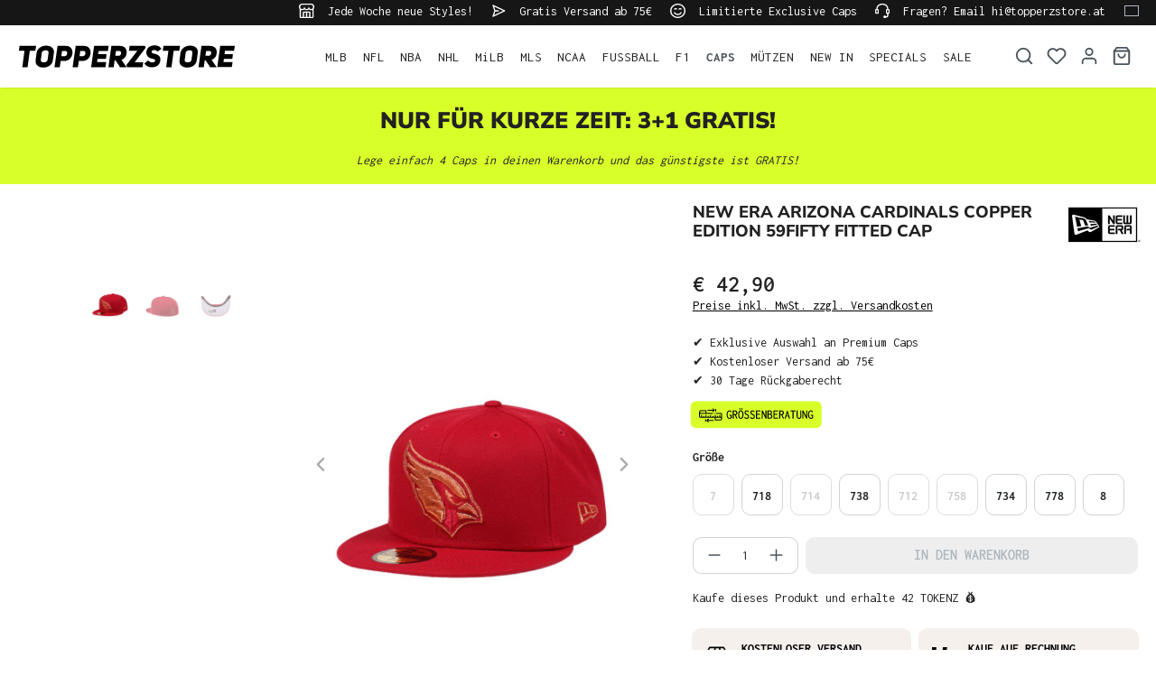

--- FILE ---
content_type: text/html; charset=utf-8
request_url: https://www.google.com/recaptcha/api2/anchor?ar=1&k=6LfGEEoqAAAAAGTQfUR29UTKug79u0hEaE3Dwh7O&co=aHR0cHM6Ly93d3cudG9wcGVyenN0b3JlLmF0OjQ0Mw..&hl=en&v=N67nZn4AqZkNcbeMu4prBgzg&size=invisible&anchor-ms=20000&execute-ms=30000&cb=l7ahs7txdmft
body_size: 48796
content:
<!DOCTYPE HTML><html dir="ltr" lang="en"><head><meta http-equiv="Content-Type" content="text/html; charset=UTF-8">
<meta http-equiv="X-UA-Compatible" content="IE=edge">
<title>reCAPTCHA</title>
<style type="text/css">
/* cyrillic-ext */
@font-face {
  font-family: 'Roboto';
  font-style: normal;
  font-weight: 400;
  font-stretch: 100%;
  src: url(//fonts.gstatic.com/s/roboto/v48/KFO7CnqEu92Fr1ME7kSn66aGLdTylUAMa3GUBHMdazTgWw.woff2) format('woff2');
  unicode-range: U+0460-052F, U+1C80-1C8A, U+20B4, U+2DE0-2DFF, U+A640-A69F, U+FE2E-FE2F;
}
/* cyrillic */
@font-face {
  font-family: 'Roboto';
  font-style: normal;
  font-weight: 400;
  font-stretch: 100%;
  src: url(//fonts.gstatic.com/s/roboto/v48/KFO7CnqEu92Fr1ME7kSn66aGLdTylUAMa3iUBHMdazTgWw.woff2) format('woff2');
  unicode-range: U+0301, U+0400-045F, U+0490-0491, U+04B0-04B1, U+2116;
}
/* greek-ext */
@font-face {
  font-family: 'Roboto';
  font-style: normal;
  font-weight: 400;
  font-stretch: 100%;
  src: url(//fonts.gstatic.com/s/roboto/v48/KFO7CnqEu92Fr1ME7kSn66aGLdTylUAMa3CUBHMdazTgWw.woff2) format('woff2');
  unicode-range: U+1F00-1FFF;
}
/* greek */
@font-face {
  font-family: 'Roboto';
  font-style: normal;
  font-weight: 400;
  font-stretch: 100%;
  src: url(//fonts.gstatic.com/s/roboto/v48/KFO7CnqEu92Fr1ME7kSn66aGLdTylUAMa3-UBHMdazTgWw.woff2) format('woff2');
  unicode-range: U+0370-0377, U+037A-037F, U+0384-038A, U+038C, U+038E-03A1, U+03A3-03FF;
}
/* math */
@font-face {
  font-family: 'Roboto';
  font-style: normal;
  font-weight: 400;
  font-stretch: 100%;
  src: url(//fonts.gstatic.com/s/roboto/v48/KFO7CnqEu92Fr1ME7kSn66aGLdTylUAMawCUBHMdazTgWw.woff2) format('woff2');
  unicode-range: U+0302-0303, U+0305, U+0307-0308, U+0310, U+0312, U+0315, U+031A, U+0326-0327, U+032C, U+032F-0330, U+0332-0333, U+0338, U+033A, U+0346, U+034D, U+0391-03A1, U+03A3-03A9, U+03B1-03C9, U+03D1, U+03D5-03D6, U+03F0-03F1, U+03F4-03F5, U+2016-2017, U+2034-2038, U+203C, U+2040, U+2043, U+2047, U+2050, U+2057, U+205F, U+2070-2071, U+2074-208E, U+2090-209C, U+20D0-20DC, U+20E1, U+20E5-20EF, U+2100-2112, U+2114-2115, U+2117-2121, U+2123-214F, U+2190, U+2192, U+2194-21AE, U+21B0-21E5, U+21F1-21F2, U+21F4-2211, U+2213-2214, U+2216-22FF, U+2308-230B, U+2310, U+2319, U+231C-2321, U+2336-237A, U+237C, U+2395, U+239B-23B7, U+23D0, U+23DC-23E1, U+2474-2475, U+25AF, U+25B3, U+25B7, U+25BD, U+25C1, U+25CA, U+25CC, U+25FB, U+266D-266F, U+27C0-27FF, U+2900-2AFF, U+2B0E-2B11, U+2B30-2B4C, U+2BFE, U+3030, U+FF5B, U+FF5D, U+1D400-1D7FF, U+1EE00-1EEFF;
}
/* symbols */
@font-face {
  font-family: 'Roboto';
  font-style: normal;
  font-weight: 400;
  font-stretch: 100%;
  src: url(//fonts.gstatic.com/s/roboto/v48/KFO7CnqEu92Fr1ME7kSn66aGLdTylUAMaxKUBHMdazTgWw.woff2) format('woff2');
  unicode-range: U+0001-000C, U+000E-001F, U+007F-009F, U+20DD-20E0, U+20E2-20E4, U+2150-218F, U+2190, U+2192, U+2194-2199, U+21AF, U+21E6-21F0, U+21F3, U+2218-2219, U+2299, U+22C4-22C6, U+2300-243F, U+2440-244A, U+2460-24FF, U+25A0-27BF, U+2800-28FF, U+2921-2922, U+2981, U+29BF, U+29EB, U+2B00-2BFF, U+4DC0-4DFF, U+FFF9-FFFB, U+10140-1018E, U+10190-1019C, U+101A0, U+101D0-101FD, U+102E0-102FB, U+10E60-10E7E, U+1D2C0-1D2D3, U+1D2E0-1D37F, U+1F000-1F0FF, U+1F100-1F1AD, U+1F1E6-1F1FF, U+1F30D-1F30F, U+1F315, U+1F31C, U+1F31E, U+1F320-1F32C, U+1F336, U+1F378, U+1F37D, U+1F382, U+1F393-1F39F, U+1F3A7-1F3A8, U+1F3AC-1F3AF, U+1F3C2, U+1F3C4-1F3C6, U+1F3CA-1F3CE, U+1F3D4-1F3E0, U+1F3ED, U+1F3F1-1F3F3, U+1F3F5-1F3F7, U+1F408, U+1F415, U+1F41F, U+1F426, U+1F43F, U+1F441-1F442, U+1F444, U+1F446-1F449, U+1F44C-1F44E, U+1F453, U+1F46A, U+1F47D, U+1F4A3, U+1F4B0, U+1F4B3, U+1F4B9, U+1F4BB, U+1F4BF, U+1F4C8-1F4CB, U+1F4D6, U+1F4DA, U+1F4DF, U+1F4E3-1F4E6, U+1F4EA-1F4ED, U+1F4F7, U+1F4F9-1F4FB, U+1F4FD-1F4FE, U+1F503, U+1F507-1F50B, U+1F50D, U+1F512-1F513, U+1F53E-1F54A, U+1F54F-1F5FA, U+1F610, U+1F650-1F67F, U+1F687, U+1F68D, U+1F691, U+1F694, U+1F698, U+1F6AD, U+1F6B2, U+1F6B9-1F6BA, U+1F6BC, U+1F6C6-1F6CF, U+1F6D3-1F6D7, U+1F6E0-1F6EA, U+1F6F0-1F6F3, U+1F6F7-1F6FC, U+1F700-1F7FF, U+1F800-1F80B, U+1F810-1F847, U+1F850-1F859, U+1F860-1F887, U+1F890-1F8AD, U+1F8B0-1F8BB, U+1F8C0-1F8C1, U+1F900-1F90B, U+1F93B, U+1F946, U+1F984, U+1F996, U+1F9E9, U+1FA00-1FA6F, U+1FA70-1FA7C, U+1FA80-1FA89, U+1FA8F-1FAC6, U+1FACE-1FADC, U+1FADF-1FAE9, U+1FAF0-1FAF8, U+1FB00-1FBFF;
}
/* vietnamese */
@font-face {
  font-family: 'Roboto';
  font-style: normal;
  font-weight: 400;
  font-stretch: 100%;
  src: url(//fonts.gstatic.com/s/roboto/v48/KFO7CnqEu92Fr1ME7kSn66aGLdTylUAMa3OUBHMdazTgWw.woff2) format('woff2');
  unicode-range: U+0102-0103, U+0110-0111, U+0128-0129, U+0168-0169, U+01A0-01A1, U+01AF-01B0, U+0300-0301, U+0303-0304, U+0308-0309, U+0323, U+0329, U+1EA0-1EF9, U+20AB;
}
/* latin-ext */
@font-face {
  font-family: 'Roboto';
  font-style: normal;
  font-weight: 400;
  font-stretch: 100%;
  src: url(//fonts.gstatic.com/s/roboto/v48/KFO7CnqEu92Fr1ME7kSn66aGLdTylUAMa3KUBHMdazTgWw.woff2) format('woff2');
  unicode-range: U+0100-02BA, U+02BD-02C5, U+02C7-02CC, U+02CE-02D7, U+02DD-02FF, U+0304, U+0308, U+0329, U+1D00-1DBF, U+1E00-1E9F, U+1EF2-1EFF, U+2020, U+20A0-20AB, U+20AD-20C0, U+2113, U+2C60-2C7F, U+A720-A7FF;
}
/* latin */
@font-face {
  font-family: 'Roboto';
  font-style: normal;
  font-weight: 400;
  font-stretch: 100%;
  src: url(//fonts.gstatic.com/s/roboto/v48/KFO7CnqEu92Fr1ME7kSn66aGLdTylUAMa3yUBHMdazQ.woff2) format('woff2');
  unicode-range: U+0000-00FF, U+0131, U+0152-0153, U+02BB-02BC, U+02C6, U+02DA, U+02DC, U+0304, U+0308, U+0329, U+2000-206F, U+20AC, U+2122, U+2191, U+2193, U+2212, U+2215, U+FEFF, U+FFFD;
}
/* cyrillic-ext */
@font-face {
  font-family: 'Roboto';
  font-style: normal;
  font-weight: 500;
  font-stretch: 100%;
  src: url(//fonts.gstatic.com/s/roboto/v48/KFO7CnqEu92Fr1ME7kSn66aGLdTylUAMa3GUBHMdazTgWw.woff2) format('woff2');
  unicode-range: U+0460-052F, U+1C80-1C8A, U+20B4, U+2DE0-2DFF, U+A640-A69F, U+FE2E-FE2F;
}
/* cyrillic */
@font-face {
  font-family: 'Roboto';
  font-style: normal;
  font-weight: 500;
  font-stretch: 100%;
  src: url(//fonts.gstatic.com/s/roboto/v48/KFO7CnqEu92Fr1ME7kSn66aGLdTylUAMa3iUBHMdazTgWw.woff2) format('woff2');
  unicode-range: U+0301, U+0400-045F, U+0490-0491, U+04B0-04B1, U+2116;
}
/* greek-ext */
@font-face {
  font-family: 'Roboto';
  font-style: normal;
  font-weight: 500;
  font-stretch: 100%;
  src: url(//fonts.gstatic.com/s/roboto/v48/KFO7CnqEu92Fr1ME7kSn66aGLdTylUAMa3CUBHMdazTgWw.woff2) format('woff2');
  unicode-range: U+1F00-1FFF;
}
/* greek */
@font-face {
  font-family: 'Roboto';
  font-style: normal;
  font-weight: 500;
  font-stretch: 100%;
  src: url(//fonts.gstatic.com/s/roboto/v48/KFO7CnqEu92Fr1ME7kSn66aGLdTylUAMa3-UBHMdazTgWw.woff2) format('woff2');
  unicode-range: U+0370-0377, U+037A-037F, U+0384-038A, U+038C, U+038E-03A1, U+03A3-03FF;
}
/* math */
@font-face {
  font-family: 'Roboto';
  font-style: normal;
  font-weight: 500;
  font-stretch: 100%;
  src: url(//fonts.gstatic.com/s/roboto/v48/KFO7CnqEu92Fr1ME7kSn66aGLdTylUAMawCUBHMdazTgWw.woff2) format('woff2');
  unicode-range: U+0302-0303, U+0305, U+0307-0308, U+0310, U+0312, U+0315, U+031A, U+0326-0327, U+032C, U+032F-0330, U+0332-0333, U+0338, U+033A, U+0346, U+034D, U+0391-03A1, U+03A3-03A9, U+03B1-03C9, U+03D1, U+03D5-03D6, U+03F0-03F1, U+03F4-03F5, U+2016-2017, U+2034-2038, U+203C, U+2040, U+2043, U+2047, U+2050, U+2057, U+205F, U+2070-2071, U+2074-208E, U+2090-209C, U+20D0-20DC, U+20E1, U+20E5-20EF, U+2100-2112, U+2114-2115, U+2117-2121, U+2123-214F, U+2190, U+2192, U+2194-21AE, U+21B0-21E5, U+21F1-21F2, U+21F4-2211, U+2213-2214, U+2216-22FF, U+2308-230B, U+2310, U+2319, U+231C-2321, U+2336-237A, U+237C, U+2395, U+239B-23B7, U+23D0, U+23DC-23E1, U+2474-2475, U+25AF, U+25B3, U+25B7, U+25BD, U+25C1, U+25CA, U+25CC, U+25FB, U+266D-266F, U+27C0-27FF, U+2900-2AFF, U+2B0E-2B11, U+2B30-2B4C, U+2BFE, U+3030, U+FF5B, U+FF5D, U+1D400-1D7FF, U+1EE00-1EEFF;
}
/* symbols */
@font-face {
  font-family: 'Roboto';
  font-style: normal;
  font-weight: 500;
  font-stretch: 100%;
  src: url(//fonts.gstatic.com/s/roboto/v48/KFO7CnqEu92Fr1ME7kSn66aGLdTylUAMaxKUBHMdazTgWw.woff2) format('woff2');
  unicode-range: U+0001-000C, U+000E-001F, U+007F-009F, U+20DD-20E0, U+20E2-20E4, U+2150-218F, U+2190, U+2192, U+2194-2199, U+21AF, U+21E6-21F0, U+21F3, U+2218-2219, U+2299, U+22C4-22C6, U+2300-243F, U+2440-244A, U+2460-24FF, U+25A0-27BF, U+2800-28FF, U+2921-2922, U+2981, U+29BF, U+29EB, U+2B00-2BFF, U+4DC0-4DFF, U+FFF9-FFFB, U+10140-1018E, U+10190-1019C, U+101A0, U+101D0-101FD, U+102E0-102FB, U+10E60-10E7E, U+1D2C0-1D2D3, U+1D2E0-1D37F, U+1F000-1F0FF, U+1F100-1F1AD, U+1F1E6-1F1FF, U+1F30D-1F30F, U+1F315, U+1F31C, U+1F31E, U+1F320-1F32C, U+1F336, U+1F378, U+1F37D, U+1F382, U+1F393-1F39F, U+1F3A7-1F3A8, U+1F3AC-1F3AF, U+1F3C2, U+1F3C4-1F3C6, U+1F3CA-1F3CE, U+1F3D4-1F3E0, U+1F3ED, U+1F3F1-1F3F3, U+1F3F5-1F3F7, U+1F408, U+1F415, U+1F41F, U+1F426, U+1F43F, U+1F441-1F442, U+1F444, U+1F446-1F449, U+1F44C-1F44E, U+1F453, U+1F46A, U+1F47D, U+1F4A3, U+1F4B0, U+1F4B3, U+1F4B9, U+1F4BB, U+1F4BF, U+1F4C8-1F4CB, U+1F4D6, U+1F4DA, U+1F4DF, U+1F4E3-1F4E6, U+1F4EA-1F4ED, U+1F4F7, U+1F4F9-1F4FB, U+1F4FD-1F4FE, U+1F503, U+1F507-1F50B, U+1F50D, U+1F512-1F513, U+1F53E-1F54A, U+1F54F-1F5FA, U+1F610, U+1F650-1F67F, U+1F687, U+1F68D, U+1F691, U+1F694, U+1F698, U+1F6AD, U+1F6B2, U+1F6B9-1F6BA, U+1F6BC, U+1F6C6-1F6CF, U+1F6D3-1F6D7, U+1F6E0-1F6EA, U+1F6F0-1F6F3, U+1F6F7-1F6FC, U+1F700-1F7FF, U+1F800-1F80B, U+1F810-1F847, U+1F850-1F859, U+1F860-1F887, U+1F890-1F8AD, U+1F8B0-1F8BB, U+1F8C0-1F8C1, U+1F900-1F90B, U+1F93B, U+1F946, U+1F984, U+1F996, U+1F9E9, U+1FA00-1FA6F, U+1FA70-1FA7C, U+1FA80-1FA89, U+1FA8F-1FAC6, U+1FACE-1FADC, U+1FADF-1FAE9, U+1FAF0-1FAF8, U+1FB00-1FBFF;
}
/* vietnamese */
@font-face {
  font-family: 'Roboto';
  font-style: normal;
  font-weight: 500;
  font-stretch: 100%;
  src: url(//fonts.gstatic.com/s/roboto/v48/KFO7CnqEu92Fr1ME7kSn66aGLdTylUAMa3OUBHMdazTgWw.woff2) format('woff2');
  unicode-range: U+0102-0103, U+0110-0111, U+0128-0129, U+0168-0169, U+01A0-01A1, U+01AF-01B0, U+0300-0301, U+0303-0304, U+0308-0309, U+0323, U+0329, U+1EA0-1EF9, U+20AB;
}
/* latin-ext */
@font-face {
  font-family: 'Roboto';
  font-style: normal;
  font-weight: 500;
  font-stretch: 100%;
  src: url(//fonts.gstatic.com/s/roboto/v48/KFO7CnqEu92Fr1ME7kSn66aGLdTylUAMa3KUBHMdazTgWw.woff2) format('woff2');
  unicode-range: U+0100-02BA, U+02BD-02C5, U+02C7-02CC, U+02CE-02D7, U+02DD-02FF, U+0304, U+0308, U+0329, U+1D00-1DBF, U+1E00-1E9F, U+1EF2-1EFF, U+2020, U+20A0-20AB, U+20AD-20C0, U+2113, U+2C60-2C7F, U+A720-A7FF;
}
/* latin */
@font-face {
  font-family: 'Roboto';
  font-style: normal;
  font-weight: 500;
  font-stretch: 100%;
  src: url(//fonts.gstatic.com/s/roboto/v48/KFO7CnqEu92Fr1ME7kSn66aGLdTylUAMa3yUBHMdazQ.woff2) format('woff2');
  unicode-range: U+0000-00FF, U+0131, U+0152-0153, U+02BB-02BC, U+02C6, U+02DA, U+02DC, U+0304, U+0308, U+0329, U+2000-206F, U+20AC, U+2122, U+2191, U+2193, U+2212, U+2215, U+FEFF, U+FFFD;
}
/* cyrillic-ext */
@font-face {
  font-family: 'Roboto';
  font-style: normal;
  font-weight: 900;
  font-stretch: 100%;
  src: url(//fonts.gstatic.com/s/roboto/v48/KFO7CnqEu92Fr1ME7kSn66aGLdTylUAMa3GUBHMdazTgWw.woff2) format('woff2');
  unicode-range: U+0460-052F, U+1C80-1C8A, U+20B4, U+2DE0-2DFF, U+A640-A69F, U+FE2E-FE2F;
}
/* cyrillic */
@font-face {
  font-family: 'Roboto';
  font-style: normal;
  font-weight: 900;
  font-stretch: 100%;
  src: url(//fonts.gstatic.com/s/roboto/v48/KFO7CnqEu92Fr1ME7kSn66aGLdTylUAMa3iUBHMdazTgWw.woff2) format('woff2');
  unicode-range: U+0301, U+0400-045F, U+0490-0491, U+04B0-04B1, U+2116;
}
/* greek-ext */
@font-face {
  font-family: 'Roboto';
  font-style: normal;
  font-weight: 900;
  font-stretch: 100%;
  src: url(//fonts.gstatic.com/s/roboto/v48/KFO7CnqEu92Fr1ME7kSn66aGLdTylUAMa3CUBHMdazTgWw.woff2) format('woff2');
  unicode-range: U+1F00-1FFF;
}
/* greek */
@font-face {
  font-family: 'Roboto';
  font-style: normal;
  font-weight: 900;
  font-stretch: 100%;
  src: url(//fonts.gstatic.com/s/roboto/v48/KFO7CnqEu92Fr1ME7kSn66aGLdTylUAMa3-UBHMdazTgWw.woff2) format('woff2');
  unicode-range: U+0370-0377, U+037A-037F, U+0384-038A, U+038C, U+038E-03A1, U+03A3-03FF;
}
/* math */
@font-face {
  font-family: 'Roboto';
  font-style: normal;
  font-weight: 900;
  font-stretch: 100%;
  src: url(//fonts.gstatic.com/s/roboto/v48/KFO7CnqEu92Fr1ME7kSn66aGLdTylUAMawCUBHMdazTgWw.woff2) format('woff2');
  unicode-range: U+0302-0303, U+0305, U+0307-0308, U+0310, U+0312, U+0315, U+031A, U+0326-0327, U+032C, U+032F-0330, U+0332-0333, U+0338, U+033A, U+0346, U+034D, U+0391-03A1, U+03A3-03A9, U+03B1-03C9, U+03D1, U+03D5-03D6, U+03F0-03F1, U+03F4-03F5, U+2016-2017, U+2034-2038, U+203C, U+2040, U+2043, U+2047, U+2050, U+2057, U+205F, U+2070-2071, U+2074-208E, U+2090-209C, U+20D0-20DC, U+20E1, U+20E5-20EF, U+2100-2112, U+2114-2115, U+2117-2121, U+2123-214F, U+2190, U+2192, U+2194-21AE, U+21B0-21E5, U+21F1-21F2, U+21F4-2211, U+2213-2214, U+2216-22FF, U+2308-230B, U+2310, U+2319, U+231C-2321, U+2336-237A, U+237C, U+2395, U+239B-23B7, U+23D0, U+23DC-23E1, U+2474-2475, U+25AF, U+25B3, U+25B7, U+25BD, U+25C1, U+25CA, U+25CC, U+25FB, U+266D-266F, U+27C0-27FF, U+2900-2AFF, U+2B0E-2B11, U+2B30-2B4C, U+2BFE, U+3030, U+FF5B, U+FF5D, U+1D400-1D7FF, U+1EE00-1EEFF;
}
/* symbols */
@font-face {
  font-family: 'Roboto';
  font-style: normal;
  font-weight: 900;
  font-stretch: 100%;
  src: url(//fonts.gstatic.com/s/roboto/v48/KFO7CnqEu92Fr1ME7kSn66aGLdTylUAMaxKUBHMdazTgWw.woff2) format('woff2');
  unicode-range: U+0001-000C, U+000E-001F, U+007F-009F, U+20DD-20E0, U+20E2-20E4, U+2150-218F, U+2190, U+2192, U+2194-2199, U+21AF, U+21E6-21F0, U+21F3, U+2218-2219, U+2299, U+22C4-22C6, U+2300-243F, U+2440-244A, U+2460-24FF, U+25A0-27BF, U+2800-28FF, U+2921-2922, U+2981, U+29BF, U+29EB, U+2B00-2BFF, U+4DC0-4DFF, U+FFF9-FFFB, U+10140-1018E, U+10190-1019C, U+101A0, U+101D0-101FD, U+102E0-102FB, U+10E60-10E7E, U+1D2C0-1D2D3, U+1D2E0-1D37F, U+1F000-1F0FF, U+1F100-1F1AD, U+1F1E6-1F1FF, U+1F30D-1F30F, U+1F315, U+1F31C, U+1F31E, U+1F320-1F32C, U+1F336, U+1F378, U+1F37D, U+1F382, U+1F393-1F39F, U+1F3A7-1F3A8, U+1F3AC-1F3AF, U+1F3C2, U+1F3C4-1F3C6, U+1F3CA-1F3CE, U+1F3D4-1F3E0, U+1F3ED, U+1F3F1-1F3F3, U+1F3F5-1F3F7, U+1F408, U+1F415, U+1F41F, U+1F426, U+1F43F, U+1F441-1F442, U+1F444, U+1F446-1F449, U+1F44C-1F44E, U+1F453, U+1F46A, U+1F47D, U+1F4A3, U+1F4B0, U+1F4B3, U+1F4B9, U+1F4BB, U+1F4BF, U+1F4C8-1F4CB, U+1F4D6, U+1F4DA, U+1F4DF, U+1F4E3-1F4E6, U+1F4EA-1F4ED, U+1F4F7, U+1F4F9-1F4FB, U+1F4FD-1F4FE, U+1F503, U+1F507-1F50B, U+1F50D, U+1F512-1F513, U+1F53E-1F54A, U+1F54F-1F5FA, U+1F610, U+1F650-1F67F, U+1F687, U+1F68D, U+1F691, U+1F694, U+1F698, U+1F6AD, U+1F6B2, U+1F6B9-1F6BA, U+1F6BC, U+1F6C6-1F6CF, U+1F6D3-1F6D7, U+1F6E0-1F6EA, U+1F6F0-1F6F3, U+1F6F7-1F6FC, U+1F700-1F7FF, U+1F800-1F80B, U+1F810-1F847, U+1F850-1F859, U+1F860-1F887, U+1F890-1F8AD, U+1F8B0-1F8BB, U+1F8C0-1F8C1, U+1F900-1F90B, U+1F93B, U+1F946, U+1F984, U+1F996, U+1F9E9, U+1FA00-1FA6F, U+1FA70-1FA7C, U+1FA80-1FA89, U+1FA8F-1FAC6, U+1FACE-1FADC, U+1FADF-1FAE9, U+1FAF0-1FAF8, U+1FB00-1FBFF;
}
/* vietnamese */
@font-face {
  font-family: 'Roboto';
  font-style: normal;
  font-weight: 900;
  font-stretch: 100%;
  src: url(//fonts.gstatic.com/s/roboto/v48/KFO7CnqEu92Fr1ME7kSn66aGLdTylUAMa3OUBHMdazTgWw.woff2) format('woff2');
  unicode-range: U+0102-0103, U+0110-0111, U+0128-0129, U+0168-0169, U+01A0-01A1, U+01AF-01B0, U+0300-0301, U+0303-0304, U+0308-0309, U+0323, U+0329, U+1EA0-1EF9, U+20AB;
}
/* latin-ext */
@font-face {
  font-family: 'Roboto';
  font-style: normal;
  font-weight: 900;
  font-stretch: 100%;
  src: url(//fonts.gstatic.com/s/roboto/v48/KFO7CnqEu92Fr1ME7kSn66aGLdTylUAMa3KUBHMdazTgWw.woff2) format('woff2');
  unicode-range: U+0100-02BA, U+02BD-02C5, U+02C7-02CC, U+02CE-02D7, U+02DD-02FF, U+0304, U+0308, U+0329, U+1D00-1DBF, U+1E00-1E9F, U+1EF2-1EFF, U+2020, U+20A0-20AB, U+20AD-20C0, U+2113, U+2C60-2C7F, U+A720-A7FF;
}
/* latin */
@font-face {
  font-family: 'Roboto';
  font-style: normal;
  font-weight: 900;
  font-stretch: 100%;
  src: url(//fonts.gstatic.com/s/roboto/v48/KFO7CnqEu92Fr1ME7kSn66aGLdTylUAMa3yUBHMdazQ.woff2) format('woff2');
  unicode-range: U+0000-00FF, U+0131, U+0152-0153, U+02BB-02BC, U+02C6, U+02DA, U+02DC, U+0304, U+0308, U+0329, U+2000-206F, U+20AC, U+2122, U+2191, U+2193, U+2212, U+2215, U+FEFF, U+FFFD;
}

</style>
<link rel="stylesheet" type="text/css" href="https://www.gstatic.com/recaptcha/releases/N67nZn4AqZkNcbeMu4prBgzg/styles__ltr.css">
<script nonce="oG3koRKGoza3UlidEzgLlw" type="text/javascript">window['__recaptcha_api'] = 'https://www.google.com/recaptcha/api2/';</script>
<script type="text/javascript" src="https://www.gstatic.com/recaptcha/releases/N67nZn4AqZkNcbeMu4prBgzg/recaptcha__en.js" nonce="oG3koRKGoza3UlidEzgLlw">
      
    </script></head>
<body><div id="rc-anchor-alert" class="rc-anchor-alert"></div>
<input type="hidden" id="recaptcha-token" value="[base64]">
<script type="text/javascript" nonce="oG3koRKGoza3UlidEzgLlw">
      recaptcha.anchor.Main.init("[\x22ainput\x22,[\x22bgdata\x22,\x22\x22,\[base64]/[base64]/[base64]/ZyhXLGgpOnEoW04sMjEsbF0sVywwKSxoKSxmYWxzZSxmYWxzZSl9Y2F0Y2goayl7RygzNTgsVyk/[base64]/[base64]/[base64]/[base64]/[base64]/[base64]/[base64]/bmV3IEJbT10oRFswXSk6dz09Mj9uZXcgQltPXShEWzBdLERbMV0pOnc9PTM/bmV3IEJbT10oRFswXSxEWzFdLERbMl0pOnc9PTQ/[base64]/[base64]/[base64]/[base64]/[base64]\\u003d\x22,\[base64]\\u003d\\u003d\x22,\x22QylxwrFaw5NUAsKMTMKAdSAIIAHDiMKIZhkiwrURw6VhOMORXlUiwonDoy1Ow7vCtXZgwq/CpMK0QBNSc0MCKyQhwpzDpMOTwpJYwrzDsWLDn8KsBcKjNl3DssKAZMKewrjCvAPCocOoZ8KoQlzCpyDDpMOUADPClAbDrcKJW8KRA0sha0hXKE7CnsKTw5shwoFiMChlw6fCj8Kpw6LDs8K+w67CjDEtGMO1IQnDpghZw4/Cr8O7UsONwpzDtxDDgcKvwrpmEcKdwrnDscOpXBwMZcKGw4vConc9SVxkw5/DpsKOw4McRS3Cv8KIw7fDuMK4wo/Cri8Iw5Bcw67DkyLDosO4bEBxOmEiw59accK7w5VqcEnDl8KMwonDskA7EcKTNsKfw7UEw5x3CcKiF17DiBUrYcOAw6p0wo0Te214wpMZRU3Coj7Do8KCw5VBEsK5ennDpcOyw4PChS/CqcO+w5fCncOvS8OzI1fCpMKqw7jCnBcld3vDsVTDhiPDs8KGTEV5fMKtIsOZB2A4DAw6w6pLbw/Cm2R+PWNNKcOqQyvCmMOAwoHDjiIZEMOdcyTCvRTDu8KhPWZTwqR1OUfCpWQ9w4jDqAjDg8K2YTvCpMO4w4QiEMO+L8OibFfCniMAwr7DvgfCrcKMw6PDkMKoCUd/[base64]/D8OPME4gwo/DqcKBKUVFVMOZOMKNwobCuD/ChA8vKnNYwrfChUXDi2zDnX5IBQVAw5PCkVHDocOrw4Axw5p1T2d6w48WDW1QMMORw50yw5sBw6N7wq7DvMKbw6rDqgbDsAHDlsKWZGJLXnLCkMO4wr/CumjDvTNcWBLDj8O7e8Oyw7JsccKqw6vDoMKdPsKrcMOUwoo2w4xgw7lcwqPCm0vClloedMKRw5NJw4gJJGVVwpwswqPDssK+w6PDrmt6bMK4w4fCqWF1woTDo8O5csO7UnXClD/DjCvCi8KhTk/Dg8OIaMORw71vTQIOehHDr8Ogfi7DmmUoPDtnH0zCoWPDrcKxEsONNsKTW17DvCjCgB/DlktPwoYHWcOGTsOVwqzCnnM+V3jCrMK+KCV/w5JuwqoCw6UgTiAuwqwpDH/[base64]/AFHDkMOaL2LDnsK+J8K/EkBfNsK6wrIrdsKiw59ww4vCgDHCrMK3UknCgDfDoF7DmsKGw79uYsKVwpjCq8KFA8Oow6HDo8O4wrVywqTDkcORFzQZw6HDkFg2Q0vCrsKUPcO2djE8dsK8IcKiZHUYw74gDBfCghPDm33CpMKkCsOXAMKTw6NOTmJRw61XTMOmWRwlVmvCp8OFwrFtGFJhwpF3w6/[base64]/w70AMzLCinzCgsK4c8O4wrjDhmQaw7DDrjITwrfDpUrDnVErXcKnwqYHw7UTw7fDosOtw7LClUt/[base64]/[base64]/DjMKVwpfDisKSUMOQw5x+PMK9RcKiF8K/LsKPw4MYw4YQw4zDksKHwo1vCsK1w4PDvjhlesKKw79Ewponw4Rtw6FuSsKFD8O0H8ODCi45eSZ9eijCrgXDmsOaE8ODwrYPQCkmOsOfwp/Dlg/DsWZhBcO/w7PCs8KMw7rDu8KUGcOfw5LDsRfCi8OawrfDrEotO8OYwqRwwoEhwo0Twrofwp5qwoJuJ3l8PMKkHsKZw5dgT8KLwozDqMKSw4bDqsKZOsOqej/DqcKaRC5TNsK8Wh/DtsKrRMO6HApSI8OkJCInwpTDpiMmcsKvw5Bow7rCgMKtw77CqMKsw6/[base64]/CmgrCq8OxFHTClcO9S8KKFl7DqmfDv21Pwr1Ow7J/[base64]/PcK0wp8KGMOqeAbCq1TDrcOLeMOpw5vCosKNwpNwYDQMw6QMVj7DkcOWw59OCxLDiBfCmcKIwodueDQCw4bCoBl6woEmFx7DgcOKw7XCv0FIw79Jw4HCoirDkR49w4/Dqy3CmsKDw5YkFcKSwr/DhUzCtk3DscK5wpYSWWU3w7MPw7QbW8OIDMOxwpjCpgPDi0vCocKbDgY2bMKyw67DusKlw6PCocKzeTokRF3Dg3LDl8OgS18FIMOyU8OHw7TDvMO8CMK9w5MPfcKywqNaFcOOw5vDiiNnw43DlsK2SsK7w50JwpVcw7nDn8ONVcKxwqpdw4nDjMOdVFnCkXhhw7/[base64]/[base64]/CqcOHwp/CrwnClMKEEsKvw5DDvGTCmMKZwqctwrfDoiN0YiUJf8Oiw7MCwpDCnsKhbcOfwqTCp8KmwpHCmsOgBwkqNsKzMsKceFsMChjDsQhswqJKXBDCh8O7HMOqbMOYwokKwpvDoSdHw6fDkMKcPcOYdwvDssKvw6JaNyXCusKUaVRkwrQwfsOuw4Mdw7PDmB/CqzDDmQLDgMOmYcKIwp3CszbCjsORwrLDjk1NEMKDAMKNw6nDnmPDm8KOS8K2w5nChsKUIntjw4/CgnnDqEnDlVRTAMOgbS0uIMOvw6/DuMK+e1/DuwrDuiLDscOgw5lfwr8HVcOqw5rDssOhw7EGwqZLAcOMbGRCwqcLWmnDm8OafMOiw4LCtk4oHyDDoFrDr8OQw7DDusOLwrPDlHY/w4LDoWTCjcKuw5oPwqTDqytQWsKnOMOpw7/CisONBCHClkl7w6TCtcKTwqlxwobDpnDDjcOqfREDaC07dS9nccKQw67CnmdFdsOHw4MaEMK6TRXCn8OewoTDncO4wowWQXQCJVwJfS5QbcOmw54ACiLCisOFKMKqw50NcnXCigjCmXfCnMK2woLDtwBmCw8fwoR/CRTCjg5tw5h9EcOpw4TChkzCnsOEwrJywpzCu8O0SsKGWmPCtMOWw6vDv8OvVMOsw53CnsKGw5wTwrwjwrR2w5/[base64]/DmzLCmcK8AzLCmW7Cp8Kpw6szN8KAAm0Sw5vCqEXChg/DhcKAVcOjwrPDnTJFWF/CkHDDtkLCnnE+dmzCisK3wooRw5DDh8KqfhDCtx5fLTTDk8KTwobDmEfDnMObEy/DrcOLRlBhw41qw7LDncKOc2jCmsO0OTckRcKCHQbDgxfDisOECifCnCswS8K3woHCmsKmVsOtw4DCqChcwqQqwpllDAPCqsOqN8K3wp9XMEROaDVCAMKdGmJtfz7DmRdIBBhBwpTDrjfCrsKwwo/DmsOGwoxef2rDlcOBw681VGDDtsOjZ0ptw5FYJ3x7GsKqw53Dm8K4woJIw7c0HinDg3APOMKgw7wHY8Kgw502wpZdVsKswoUrFSE6w7BsasK/w6h8wpbCgsKkGQ3CjMOVWngjw6MXwrlkSizCs8OTDVPDsVgRFzADJgILwoRvRDvCqhTDtsKuPXJoEMOsHcKowrp3diPDolbCmlwfw6M1TlbDk8O3wqLDpBTDv8OJfcKkw4c+CTV5Hz/Dszd8wpfDpcOwBRXDssKHFw1eG8Oww77Dq8KZw4rDmxbClcOkdAzCgsOzwp8OwqHCizvCpsOsFcOZw4kjP0ciwq7Cgj5ESz7DiA4ZHQVUw4oAw63Cm8O/[base64]/CvGrDjMOjBMOlCEfDqyzCicOSw67Csi5RV8OWw5l+O3dGcHzCqSodXsK/w656w4QDbWzChGPDu0oQwpFHw7/[base64]/DhMO3w7nCgcOYUgnDpcO2cSZDWV/CvldGwqvCg8KPa8OdUsOHw6PDqCLCvW5HwrnDrcKdCg/Dj1wPcB7CqGQDOD9JHkvCmHIMwp0QwodYbgpDwqtrMcK1ccKyBsO8worCgMKowo/[base64]/esKNC8ObN1vCuAXCn8OwHcK6eS7Cq0TChsK/[base64]/DggRxwpbDgsO+EVzCjgXCtcO3AMKuEsKFQMOqwpzCvQhkw7gewrzCuXjCucOhFcOxwrbDsMOdw6ciwrB0w787FxfCssKrOsKYTcOSX3/[base64]/DkcOvwqoFRHgsAQHDpC9BGMK+w5g6w5HDn8KGw6/Dr8Ocw4s1w7IrKcOTwrQew49lI8OhwpPCgknCrsOdw5bDoMOGEMKKacOswpZGE8OsUsOQWWjCj8K+w4jDvRPCs8K2wqdJwr/Cv8K3w5bCsVJWwrbDhMObNMOZQsOtCcO8GsOiw4FdwoPCisOuw6rCj8Ojw6fDrMOFaMKfw4oPw4peRcKKwq8NwqjDiEAvYFUVw5x/wrw2IgZzX8Ogw4XCjcKLw5jCrALDoj4RBMOfIMOcQsKww5nCsMOCFznDmnUREWzDuMOgE8ORJW1eTMKsPk7DhMKDHMK2wojDscOJLcKnwrHDl1rCk3XCr0XCqcKOw6vDuMKBYFoWMihXAQHCicOlwqXCrsKVwpbDtsOuXMK7OTlwD1EMwo8rV8KaN1nDj8Kawp8nw6/[base64]/wpNRw51dw7FfPMKCPMKAOsKyfsKQwohZwrcPw4RTfcO3GcK7AsOhw4jDiMKdwoHDkUNRw7vDtxprO8O/CsK9Q8KzC8OwJRguU8KQw4DCksOBwp/DjsOERjAZL8K9TWIMwpzCo8KSw7DDn8KMH8OBSgpXUC0fcnx5dsOxVsKzwr3DjcOVwpUQw7bDq8O4w4trPsOJaMOHLcOjw44HwpzCucOCwp/Cs8K/wq8nZkXCil7DhsKCcU/DpMKZw5nCnGHDqW/CosKnwrh6J8O/DsOCw5HChTTDgQh6wp3DtcOVQcOVw7TDuMOCw5xePsOqw7LDkMOtKsKOwrpYbMKoXlvDg8Kow6/CkCIQw5XDhsKNImPDm3zDm8K7w4BowpQIAMOSw7JgPsKuWyvCpcO5OhLCvnLCmi5JbMKYNknDlHHChDXCiSDDg3nCkjoCQ8KVRMKZwoPDnsO0woTDjBzDnETCoU7Cu8KCw4kFbi7DpSHCmhbCq8KCPcObw6t/wo0IXcKCLGBxw4VDV1pWw7HDmsOaCcOIIB3DuXfCi8OzwrHCjwpOwpjCt1bDlVszCk7ClEt9TETDr8OCBMKGw6FLw4lAw7Q/VW5vFlbDksONw7HChj9Fw6rCqWXDqirDvsKmw6oZKXImVcKRw5/DhsK+TMOyw6N4wrIVw6FAHMKywoY7w5kGwqdqBcOXNyZ5Q8Kew4M0wqTDjsOHwrgow47DkT/DtDrCnMOiAGI6MMK6Z8KWARY3w7Z4w5BJw5Qww60lw7/Cj3fDnsOJAsONw5hAw5HClMKLX8K3w7vDnDJ0azTDpzLDncK7B8KsTMOAGhUWwpAfw5zCl24vwqHDpFNUSMO9dm/[base64]/ChijDnkjCvMO9HjrDs3rCicKIw7QqwqjDtwxdwqTDscKdScKUf0NvelM1w6heUsKlwonDt2BAEcKVwrYVw5waDErDklVvZUIIRy7CgicUQTbCg3PDhFoSwpzDsVN/wovCqcKQUiZNwrXCuMKmw5lQw4l/[base64]/DpFLCsnTCgcK1wpzCp8K2PRvCgMOsejgbwpd+Uztxw7QqSmvCoRHDoiM2MsOVWsKQw63DkV7DlcOBw5PDjH3DtEzDrn7CmcK/w4xiw4A9HmABDMOIwpDCmzDDvMOJw57CkWVWQFIGFh/Dh05mw5PDjCRGwrcwLh7CrMOpw6fCn8OCEWfCjVfCksKQTcOCFk0RwonDjsO4wrnCtE8QAsOJK8Odwp3CnWzCqmfDlmzChGLCihdiKMKRK0RkExctwphgS8ORw6cLYMKNSUQbWmzDggbCqcO4DTHCtQYxHMK2DUXDtMOCN0bDqcONQ8OjNB88w4vCv8O7dx/DocO0V2HDhkInwrNVwrlxwrQiwochwrcBa37Dn2rDoMOBIQwOMDLCkcKawpAGHnPCssOBai/CuxnChsKWMcKfDsKsG8Obw4MXwofDpX3DkQrDnDl8w5bCu8KcezpAw6UoesOhQsOsw6xRHsKxHElVHXVhwqtzNx3DiXfCjcOgfhDCuMOZwrTCm8KPJSNVwoTDlsO6wo7DqmfCjVgVXh0wAsKMLMKkcsODSsKawqIzwprDisO9AMKwVwPDsxFewrs/csOpwoTCo8KQw5Jzw4ZfQ0PCs2DCqhzDj1HDhTlzwogrExksbXNMw6wEa8KxwpDDtkXCosO1CVTDiSnCvwXCmlBLZEo7RSwCw6BjPsKId8O9w4h6emzCiMOcw7rDiyjCucOcVx1QCSrDucKKwpoNw6IywqHDgFxgQ8KMKMKedVfCsmcwwo7DicO/wp8pwptbesOHwo1cw4s4w4IqQcKowq3Dn8KFBsKzKU/CkCpKwoTCgxLDjcK1w7QLPMKxw6PCgy09AFbDjWpkNWzCnmNGw57CtMOHwrZLYDQ8LMOvwqzDoMKbRcKdw44Fwq8FbcOcwoUOUsKQLFUcJ2lUw5HCosOQwq7DrcOiGjQUwoQle8KsaTDCq2zChsKTwpFUDHMlwo1Fw7VxJ8OgH8Okw6oPfm95cR/[base64]/DpB7DqcOcNDzCjEbDv8KBXR3DmsONRcO7w5PCvcONw68vwqNSPn7DoMODByIUwpnCugnCsAHCmFQ2NgpfwqzCpkQ9L3vDrUjDisOnUTJnw7BwExVlT8K5U8OEE2/Ct1fDpMOdw4AYwoxxWV9Ew6YTw4TClg/[base64]/DocOvw7FsZcOdaMKww6xcw45fNmfCscOgYsKZAiMFw4nDoA8ew5lDUmDChQlww7l0wrZ6w4U7fTvCh3TDtcOIw6TDvsOtw47Cr2DCq8OMwolkw7dEwpR2Z8K+OsOGa8OIKyvCpMOiwo3Dlh3Cq8O4w5kuw4/[base64]/w6Jsw5J+woFqSRltw6rDrMKRESTDrBBowrnCuxJwScKfw7nCh8Kpwphgw4dHf8OBK2zDozTDl20AEMKFwrUuw4fDhg19w5VrQcKJw5rCv8KqU3rCv25AwpnDqU8xwrQ0bEXDqnvCv8OXw6TDgFDDmyvClgV2fsOhwo3CjMK9w5/CuA0ew6HDkMOUegrCr8OYw43DscKHcBcVwpTCtQ0XJmoIw5LDicOWwqPCmntiAl3Dih3Dt8K9AMKmHmMiw4zDrsK7VcKxwpR/w5dow5/CkGvCiklAJiLDmsOaSMK4w7UYw67DgVDDt1gRw4PCgn/DoMOUJHkJGQ10VUfDilxnwrDDlEnDtMOcw7fDtj3ChsOkeMKmwpzCicKPGMOcMxvDmwExd8OFdF3Dt8OEZsKuMcK4w6vCrMKWwpAOwrXDpmnCiS9rWUtffkDClhrDpcKPWsKTw5LCjMKOw6bCkcKNwopTW3o9OEs7AlE7T8Oiwo/Cvy/[base64]/woV/wrkdKjxsDnTCmsKPRlXCi8K4V8KVY8OUwqhzS8OYDEscw5XDinvDkBgLw6wRU1t1w7twwp7DoV/[base64]/wqnCn0jDh8KsOUYzwpkPw5xSVsKqw6dLfcKTw4rClyTDlGHDvDYmwpNLwpHDuxzCi8KBbcO2wojClMKUwrYwNgLDrB1cwp5EwpJfwodzw6txIsKyLD/[base64]/UT3DljfDnsOhwrZ6wp3Dq2XCsT9hw4DCsMOHwrTDrhc+wozDpiTDjcK9QcKYwq3DgsKcwoPDsE0swrJ8wpLCs8KtRcKHwrDCn2A8Fi1KScKyw74WTSsywqRFZ8OEw7/DusKoEiXDo8KcfcKURcOHO1cNw5PCosKeZyrCu8KdMB/[base64]/w7nDp8O3Og5HwoHDrGMbUcOvNExFwpBSwrXCuXjCl3rDqGrCnMO/wroKw5dtw6LClcObasKLcjLDocO7wpgFw5gVw6B/w75ew6o1wp5Ew78wLF97w58NLVA+UBnCrn0Ww7vDlcK2w6PChcOAVcObK8Kuw4hPwoNDSGrCjyAwMXQkw5LDsxIEw6nDlsKrw6k7WSEFwq3CtMK8aVDCi8KHAcKILSHDtGIXImzDnMO1b0lTRsKsLk/DnsKpDMKvIg/DrywMworDnsO5LsKQwovDtAzDr8KsYnLDk0F/wqhgwpFnwoRDa8OHBUQBSxgDw4YuAxjDl8KyZ8O0wrXDhsK1wrNaNRPDj1rDj35iOCHDqsOZDsKAwoIecsKUHcKjS8Kewp03cQkLcQHCo8Kkw64uwrvCocK4wroDwpNkw6xDFMKRw6ceV8OgwpMFLH7DgCRxICrCn0DCgEAEw5XCmRzDpsKvw4/CgBUAVMKORlRKaMOkQsK5wqzDqsOTwpEew6jCqMODbmHDpFR9wqLDgVV5X8Kiw4B6wqjCm3zCiHAALxwlw5rCmsOZw79kw6Q/wojCk8OsKSfDrMK+wpgkwpIpJsKBbgLDq8OcwrfCtcOewr/DoX8Xw57Dgxg1wocUXkDCnMOuLChBWTwbNcOtYsOHNGxWOMK2w7fDmWlvwrQ5BmzDjmhUwr7CrmTDu8KnDgVnw5XCp2RewpXCuxoVJ2HCmx/CrDTCqMKLwofDjsOKVHjDoSnDscOsGx1Mw5PCvlFdwpA8S8K+P8OgXkpLwoFbXMKIAmwuw6knwo3DocKkG8O5IQHClCLCrHvDt0DDnsOKw67DgcObwoZjF8O8OyhbYEoKHCTCg0/Cng/ChFnDklshDcK9WsKxwq3CnjvDgW/Dk8OZZgPDksOvAcO4wovDosKYdMOgNcKKw4sdF2sGw6XDsVHClMKVw7/CuTPClWXDj3Ybw7bCm8Krw5MnQMK1wrTDrxvDgsKKKzjDj8O5woIOYidRM8KmEE1Aw78IP8OswpPDv8KWM8OdwovCk8Ktw6nDgRRMwo9BwqAtw7/CvsOkYmDCtUjChcKWOjs4wp40wrknJcOjQDs7w4bClMO4w5JNDywnHsKxHsKAJcKcWhwdw4Rqw4NEQcKucsOBG8OtJcKLw7Nfw4fDscOgw6HClytjAsOawoEIw6nCl8KQwpY4wrgSdlRmTsOCw5YRw7cfby/[base64]/DqcKIJ8KMTB3CksOBw5jDg8KOw6XDhsK8wovCiAzDusOMwrENwqLDlMK9LFnCqHkJb8KbwqjDvcOzwqomw5t/esO7w71NMcOpQMO4wr/DnTITwrjDqMODEMK3wpt2G3sxwo9hw5HCisOzwqnClRvCtcKqdgLCn8OOwrXDlhkOw4B7w65cRMKww7U0wpbCmRofcS9twrXDvH/DpXQjwq0qw6LDhcOZDcKowqEvwqVYLMOpwr1XwrYaw6jDtXzCqcKQw5J5Hgx/w6RKQl7DgWHClwhnKl5vwrhtNVZ0wrUnPsOKeMKuwrnDlGzCrsKGwqPDhcOJwqRgenDCimxmw7AZZ8OWwp3CoG98ADrCqsK4P8KydgQ0w6DCilHCv3oawq9ewqLDgcOhTDtVPFRfQsOvQ8K4WsK0w6/CocO7wro1wrAfU2TCnMOoGDA+wpbDtcKKCAgwQsKiLE/[base64]/DnMKDPzpDwqUiw57DuQbCq1tqDsOIw4/CkMONBlTDkcOBShfDq8OtQ3vCvsOfaArCmWklb8KDfsO+w4LCqcKSwprDqXXDo8Obw55zH8OVw5RvwpPCkCbCqjfDocOMAirCll7DlMO8LU3DncOew5zCjH5pAcOcfwnDrcKsScOUesKxwo4Bwp5qwoLCmsK+woHCqsK0wq8Kwq/CusOXwpvDqG/[base64]/[base64]/CojYQwoV6w4tkwolew41aQnTCuXQVTsOLw6PCkcKSZsK3Q03CoVcdw6kowrnCqsOuZWRRw47DisKiFHzDh8OXw4fCvUrDi8K1w4IDK8KrwpZ3fTnCqcKOwrPDrmLCpijDlMKVGFnCocKDVVrDvcOgw5JkwpDDnTN6wq3DqljDlC7ChMOgw6DDkDE5wrrDicODwq/DkEHDocKYw4nCksKKf8ONMlcNBcOGSGpUMFJ+w59/w4DDlALCnGXDusOsFBzDhQfCkcOFLcKewpLCucOvw7wDw7HDunTCj351am8Hw7PDoAbDi8O/w7nCgcKLesOaw74RHCRMwps0OmRBShp7BMO8GzbDvMOTRhIDwoI9w5PDnsK7f8KXQB/CqR9hw6NQLFrDtFQrR8KQwofDtXLCiH9XRsOvcjZZwrHDoVpbw4cyRMKSwozCocOmfMO9w4fCog/DnH5nwrpYw5bDqMKow64/HcOfw5DDk8OQwpE9KsKbCcO/FV7DowzCosKKwqNiYcOibsKEw4U1A8K+w7/CsgEGwrzDng3DqyU+SSl7wr12fcK0wqfCv03Dl8KYw5XDsARTXcOEb8KWPkvDlgfChh8yAQXDn2l4PsO9Uw3DpcOEwq5cCU/CuGXDinbChcOUEMOCGsK2w4HDr8OywqQ0E2ZJwq7Cq8OnM8O/IjYWw5ERw4HDqBUKw4PCtMKfwq7ClMObw4M3B3BHHMKSWcKcwpLCgcKnEjDDrsK9w5onX8KHwpcfw5Rkw5HCucO5E8KsAUlvdsKkS0LCn8OYBn56wrI5wpVzZsOjasKlQhZgw5cew6zCk8K9fA/DpMOsw6fDjXZ7C8O9SjMWHsKOTxnCg8O/dsKze8KzNlzDnAvCtcO6Q1c+VSxOwrcgRHxqwrLCvDbCuiPDrynCmyJiEsOqJVodwpl8wq/Dq8Kaw4jDosKREwxOw7DDuTFgw5AQdQdzfgPCqhXCvH/CqMO2wo86w5vDmcOEw5weHBQ9W8Olw7DCoQ3Dt37CpMOJOMKdw5HCvXTCoMOjKMKKw4NIFxwiXsOow6VPGBLDncOgAMKww5zDvy4RRCfCiBNwwrhiw5zDgQrCixhBwqTDi8Kiw6xEwrvClW1ELMKxLh4CwqF/[base64]/DmWPCj3TCtQ5fEsOkYcOgJx3DjMKSw5dywr8/RS7DjTjCh8KFwqbCpsK4wq3Cv8Ktw6vCuy/DuTcBLwrCggdBw7LDpcO4I2Y2NSx7w5vCtcOJw74WQsOqHsONN2Q8wqXCtsOKwq7CvcKKbRDCvsKCw6x0w4nCrTYWL8KQw6NKKRXDssK4NcOXYU7CiThaemVpOsOQY8Kfw782T8KJwr/CpyJZwprCvsOrw7bDs8K6wp/[base64]/Cv8OQw5nDnDTCtcK+BHcnw4McP8KGw7NzA1XCiUXCmlYCwqLDnibDs2LCqMKOWcKLwrRfwqvCvkTCs3rCocKEDDfCosOAXMKBw53Dpm1oOl/[base64]/CssOnGU3CvQF4w4vDoMKUwobDqsKgwq8lw7MowrrDpsOMw4rDk8KrIMKwXBjDtcKAKcKiQUDDhcKcG1/CiMOnH3PCgsKNRMOlTMOhwqwbw74QwqQ2wqzDjzTDh8OARsKEwqnCpRLDgh4dOSDCn2Q9bFjDpT7Di2jDsQ7DnMKAw7F0w73CjMKewqg/w7oDclohwpQFBcOzTMOOF8KBwpMsw4QSw5jCvRLDtsKgbMK/[base64]/Dq0jDm8OHwojCqlNkdRnDqcK+aFDDinIHJDnDhsO+wo7Dj8O2wo7ClzLCnsOEES/CucOVwrZIw7PCvEI5w4UmPcO6Z8O5wpzDocKsPGl2w7DDlSYpbSBec8KawpRrNMKGwqbDnHDCnA16RMKTExnCv8KqwozDsMK7w7rDr01RISUVQjomLsK2w6lAWX7DnMK8NcKGZx/CoBHCpyHCqMOww6zCvx/DicKBwqHCjMOoFsOtJcOVa0fCizlgdcKSw6/ClcK1wrnDp8Ktw4dfwpshw7bDu8K3aMKUwrHCrRPCvMKgIw7DrsO6w6NAMBjCrMO5JMOPLcOEw5/Cg8OwPSbDpWHDpcKJwoghw4lxw7MnVn0JGkl8wpzCmj7DtCVqEzJswpVwTx4VDsOAZ31Ow4scPyAawoIodMKyVcKEZ2fDtWHDkcKWw5LDuVzCp8OcPhUbOGnCi8Omw5jDh8KOeMOkfMO4w6/Cr0LDhMKaM0jCqMKBJMOzwqTCgsOuQh7CuRrDvH7DhMKNe8Kpc8KKe8K3wrkzNsK0wrrCk8KsBi/DjS18wpnCgk18wodCw7vCvsK8wqgFcsK1wr3DlGTDiEzDosOIFHV1V8O3w7zDhcKLNWR4w4zCkcK9wrdkPcOUw7TDoEp8w6vDgQQOwp/CijIkw60KLcKWwrl5w4xBYMOJXUrCnW9dScKTwqjCn8Ouw43DicOgw4FBFm7CmcORwqvDgARKdMOrw4VhScO3w7lIQMO5w5rDsSJZw6lHwqHChid/UcOGw63DrcO+c8KywpLDicK8c8OQwpTDnQVURkkoCSrCjcOZw4JJEsOWKjNVw5TDsUjDoT7DvVkbS8Kcw48ReMKfwoo/w4/DjcOuEUzDncK+dU/[base64]/wqDDtnDClELDiQ7DgATDqxtsGsO+CMKVUlbDryLCjScsPMOJwprCnMK5w6USasO/WcKRwrvCtsOqckrDrMO3wp8VwpZaw7zCssOrdxfCocO7AsOUw67Dh8K2wp41w6Y3KirDmcKcXlbCng7CsWMdV2xKVcOfw63CqW9JF1bDoMK/[base64]/Dkzssw5JBf8K5U2HCkcK1w5F4dsOqIlrDqUFRDHldWsKhw4tECC3Dh2/CnTx2B1N4QAXDhsOsw5/CtVrCoBwGWyluwqQfNnMSwo/CncOLwoFrw7hiw6TChcOnwq06wpxBw73DpwvCqibCm8K7wqvDnBPCu0jDvMOzwrADwo8awp90EcOGwpXCtg8NYcK3w4IwQsOiNMOFdcK/SiNaHcKLKsO6R1MUSFRvw6hpw53DqlQobcOhL18Lw7heFEfCgzfDpMO1w6ICwoXCqcKwwq/DjmXComYqwp1tS8Ovw4QLw5fDhMOcC8Khw6bCoCAuw6kLOsKgw4QMRFoyw4LDqsK7AsOrwp40Gz7Cl8OIQ8KZw7TCnsOEw5t/KMOJwo3CmMKIcsK4GCjDuMOxwo/CjnjDlR7DrcK4w77Cs8OZAsKHworCm8OgL1nCsmfCog7Dj8OOw5xiwqXDk3c7wo0Lw6lUO8K5wrrCkiHDgcKSM8KiPCBWPsKQBhXCvcOPFjBqJ8KFNsKiw41bwrTDjR4/PsOBwrdpczfDhsO8w4fDsMKlw6Ejw5PCnkIFVsK2w5ZeRDzDs8KmfcKAwr7DvsOFSMOJY8KzwoJVQGQSw4rDtT4TEsK/wqvCvj4DZcKwwrdgwrMxBz42wpxuIBtPwqAvwqR9UFhPwqbDu8OUwrE0wr4vLC3DucOQfiHCh8KQIMOTw4fCgi0PRsKCwpRAwp1Lw6dqwoo1C0/[base64]/THIzw5HCqMKtwprCpcOwKsKIw6TDrMOvw5thw4rCucOcw4QSwqLDpcOvw5vDvDxaw7PCnCTDnsKoHEnCsB/DuzXCpgdqM8KrFXHDuTB+w6FpwpxfwrHDqDlOwpJcw7bDpsK3wpsYwrPCsMKOS2pzJ8Kpb8OWGMKIwp3ChFrCoiPClBALwpHChh3Dmx05a8OWw6fCk8KDw4jCocO5w73Cs8O/cMKJwojDi3LDrmnDtsKJbcOwL8KWC1NJwrzDpDLCsMOiF8OgdMKAGTQ3aMOQXsOhWFbDiSJxX8K3w6nDm8OEw6DCnUM5w7s3w4QNw4B5w6bDlRDDph83w43Dmg/[base64]/[base64]/S11lw7DCr1MOFMOidHbCj8O7w4vCjRjCgUTCtsOfw5PCoVApRMK9AyTCsnfDh8KMw7cmwrfDgsOUw6hUFFfDqXsSwpoDScOfREgsSsKXw7UJHsObwrTCpcOua1/Cu8O8w5rCuATDkMKjw5TDmcKtwqI1wq5ee0dWw5/CvwpeesKIw6LCl8K6WMOnw4/Dq8KbwohTRmRJEMO1fsKIw544KsOuY8OPEMOtwpLDkRjDly/DlMKewpPDg8OdwoZ8f8Ouwq/Dk0QyMzrCiyoUw6Atw48AwqLCiBTCk8Ogw4fCuHlKwrnCq8OdMjvCj8Ozw64HwoTDtTgrw54ywplcwqlVw4DDqMOOfMOQwrgqwpNROsKOIcOTCyPCvWnCncO7LcKmLcKCwp10w5VjO8OTw7w6w49owo8uBsKTwqzCi8OSfgghwrs+w7/DmMOCEcO9w4fCv8K2woRuwoXDgsOmw6LDg8OySRY/[base64]/Q2x0NsODwrzCty0wK8OjdMOxIMOlw4xnwrDCvgl6wpjDm8OSP8OVRsK3O8K8wokQGGPDgEnCj8OkQcONY1jDqGU1dxN3wp9zw6zDvMKmwrh7dcOww6tYwoLDhFVNwq/[base64]/CtzNNaUzCtMKBB0XDrWrDtcO5wpLDocOPwqEIUBjCnErDoF0YwpFHT8KBVcKTBVrCrcKBwoIbwphhdVTCtG7CosK5SkpDNzkNe37Ci8KHwoIHw5XCvcKSwps3ICcjbmIxYcK/I8OIw5tqa8K8wroPwoJAwrrDtzrCq0nDkcKwRT47w5vCnnQLw7jCj8K1w6o8w5dAPsKKwqoNCMK4w7xHw43CjMOCG8Kgw4vDg8KVd8KzVcO4XsOPFHTChCDCg2d/wqDCnG5rIFjDvsO4KMO3wpZAwpIlK8O6w7rDgcOlfinCvHRiw5XDkmrDl18Bw7dqw4LCrgwCZQBlw4fDmWFnwqTDtsKcw4MCwpkTw6PCp8KWS3cmEBXCmHdOAcKELcK4RQ/Dj8OfaXxDw7DDssO5w6bCmkrDu8KGQF8cwq0Pwp3Cp1LCqMO9w4XCucKQwpfDoMKpwpNEcMKyLHllwoU5Y3hJw7IUwqvCjsOow4ZBLcK8XcOzA8KwE2TCl2PDiQdzw4DCr8KwZi8CAUHCmDBjA1nCi8KueUXDiDfDo1PCsE0pw6A/[base64]/[base64]/BirCkx0jw5bDrcOEw4jClcKXS8OQX11XVhEHwpMBwrpBw45owq3DtWPDvHTCoghqwp/Ck1Amw7QoSlx7w53DhDDDnMKEDStYJkjDjzPCisKqNgnDhcO+w4FOFBwHwoEAVMKrTMKwwo1JwrR3S8OvX8K1wpRewpDCskrChMK7wqkrVcKUw4l9YUnCgUtHNcO/S8KHEcOGUcOsYmvDlnzDmVvDi23DjjPDnsOvw5YQwpV+wrPCqsKMw4zCm3dXw6oRDcKWwoDDn8K8wobCmVYRMcKZVMKaw5coBSvDgsODwq4/TcKRXsOHaU/DrMKHw4dmPmJgbRTDnwbDiMKrJhzDlERUwpzCiB7DvzfDkcOzLmLDu0bCh8KVSg8ywqwnw4MzdsOUf3tZwrzCnGHCvsOZL1HDmnzCgBpgw63Dt0DCgcOMwr/[base64]/[base64]/Dr3rDhiJRVcO6wosUa8KDw7U1U1bCm8OHHBclIsOZw7/CuSHCijNMEVdJwpfDq8OGRcOow7pEwrUFwqBUw7FOSsKCw5fCqMOuFhnCscK8wp/Ci8K6OnPCqsOWwpHChB/[base64]/JMKte3BIIGvCr8KhZ8OvFcK2UHHCp8OKdcKWVSzCqjjDj8O9Q8KmwpJYw5DCpcOLw7DCsQsYPmnCrDc2wr3ChMKWbsK3wrrDjBfCpMOfwq/DjsKlL0vCjsOOAUg8w4gEGX/CvsOpw7DDqsOSamt/w789w7bDg1xgw74wbxjCvSx6w5rDt1DDgwfDiMKmWybDgsOewr3Dm8Kuw68oHRMHw6lYNsOxbMORFEPCtMKlwp/[base64]/CqTUFCcKVeMOAw6JSccKoUcOhM1g9w7/[base64]/CgcONUsODw73DuCA2b03DjsO5w6vDk1NXCVHDrMOQJ8Kww6pswo/DpcKsVkbCimDDuDjCpsKzwo/DpFxvVsOMGcOGOsK2wpJ/wo3Cgx/Dg8Okwo8AHMOrQcKDbcKPfsKUw6ZQw49CwqNTf8OSwr/DlsKfw48Nwo/Cv8KqwrwPwqU+wqY7w67Do1wMw6Ixw6LDoMK9wrDClgnCg2jCjw/Dmx/[base64]/MDMVJGHCvCwhB8O6wrTDg1rCqcKdIcOrHcOXw6nDu8KiCcOPw7h+wozCrSHCtcKSICUyLWIzwpoKXSYqw59bw6Y8HcOYCsOdwrISKGDCsEDDm0XCsMKfw7Boek5Lwr3DqsKZP8O/J8KZw5LCucK8VnN4IjfDu1jCsMKnBMOiXMKwEGzDtMO4UcKuSsOaEcOHw5nCkD7Cun5QW8O4wrfCkkTDlSEXwrDDlMOnw7bCrsKXK1nCu8KpwqMiw5TCgcOQw57Cq3DDt8KewpTDiBbCr8Kpw5/DknzDiMKdcxLCtsK6wpPDs2fDsiTDqiIxw6kmTcOue8KwwqHCvAjDkMOaw7NmHsKYw6PCq8OPEUhxw57CiGDCuMKuwr1kwrEaN8K2LMKiC8OeWz89wqAgEsK+woHCj3HCkDZswp/CiMKDGMO2wrAqaMOsXWMAw6RAwrBjP8KjW8KWI8O2AnVTwrHCnMOBOQo8OVFIMG5fTUbDu3skJsKGSsORwrvDs8OBPztsXcOAOCM6fsK4w6XDqHl3wo5MJA/CvE5TS37DgMOfwp3DocKrCFDCg3JvJhbCm1jDhsKGIA7Chkk8wrrCtcK6w5TCvGfDuVQ2w4bCqcO5woQGw7/CmsOOIcOKE8KZw4fCn8OYSSk/CFvCjsOTJsONw5A0J8KIDErDucOYIMO/CRrDqFTChMOAw5zCrmDCgMKIKsOnw7fCiScZTR/DqDMOwr/DicKcecOiSsKUA8Ksw5bCpH3DksOQw6TCqMK/EjBBwpTCk8KRwq3CtBpzdcOqw5/DojVTwo7CusKdw6/DkcKwwqDDuMO/T8Ogw5TCnDrCt3HDt0cow59Vw5XCh1AJw4TDqsKJw5HDukhGHDJYNsO0RcKiRMOPSMKYaAtOwpM0w5A9w4BeLVPDjDcmOcKJKMKdw45swp/DlcKzemLCglQ+w79Jwp3CkkUWw55qwqVEb1zClkMiA0YJwovDucORTcOwKnHDp8KAwro4w4fCh8O2J8KLw69jw5IpYGdWwrYMElbCoWjCoyHDhS/DsyfDnRdGwr7CiGLDhcO9worDoT3Ch8KjMSRVwpYsw6piw4PCmcO+XxMSwq8/w58FaMK8Z8Kqf8OHXDNOQMK3bgbDhcOIAMKxUBECwonDmsO7wpjDpsKcEjgKw4gZayvDrlrCqsOeDcK0w7PDgBPDjMKSwrZdw78Pw71PwrtXwrHCugtkw4UXaD9ywp/DqcKiw7bCpMKvwpjDlcK9w5AAT3UCQcOPw5sVcVVaJyFBP0PCi8KnwpcRV8KGw7s1eMKpRkvCkRbCq8KlwqTDon0Gw6bCuwBSBcKfw5zDgkBnMcODe2/DnsOJw6nDtcKXKsOKZ8OnwrbClQbDiABlPh3DmcK6L8KIwpDCpgjDq8KYw7JKw4rCr0zChGXCpcOpV8O1w5UvdsOuw7XDkcOzw7YOw7XDlEbDry5JbBooM1NEesOHUFDCgzrDlsOyw7vDscOxwrRww57Cmgw3wqhMwrPCn8KFci9kP8K/[base64]/DsDc9wqktOQLDnDnDkGPCi3FsMhs4CcOgwpdyE8KRNQLDtMOXwrXDgcKuQMOURcKXwr/CkyDDicKfTkg6wrjCrCfDmMKWN8OTG8ORw4/Dh8KHCsKkw6TCnMOiZMOSw6nCqsONwrzCvMOpRA1ew4jCmA/[base64]\\u003d\\u003d\x22],null,[\x22conf\x22,null,\x226LfGEEoqAAAAAGTQfUR29UTKug79u0hEaE3Dwh7O\x22,0,null,null,null,1,[21,125,63,73,95,87,41,43,42,83,102,105,109,121],[7059694,220],0,null,null,null,null,0,null,0,null,700,1,null,0,\[base64]/76lBhnEnQkZnOKMAhmv8xEZ\x22,0,0,null,null,1,null,0,0,null,null,null,0],\x22https://www.topperzstore.at:443\x22,null,[3,1,1],null,null,null,1,3600,[\x22https://www.google.com/intl/en/policies/privacy/\x22,\x22https://www.google.com/intl/en/policies/terms/\x22],\x223AdjUc3dzmxgKM/s2r+WfHmzG9WbCXcS7H4G3dBbgHs\\u003d\x22,1,0,null,1,1769550764768,0,0,[139,222,251,146,58],null,[175,147],\x22RC-X-VrGIpkE9vc5A\x22,null,null,null,null,null,\x220dAFcWeA7BfFkqQAug2kY-Flc_S9uaIoPUUKL5xshR6g0QcX2ypA_JBL-RuUt8P2-RRC1liP4gRoO57QH75qRynFqjdytmy61qdw\x22,1769633564820]");
    </script></body></html>

--- FILE ---
content_type: image/svg+xml
request_url: https://www.topperzstore.at/media/89/8b/f9/1722860049/st.-louis-cardinals-logo.svg?1722860049
body_size: 9811
content:
<?xml version="1.0" encoding="UTF-8" standalone="no"?>
<svg xmlns:rdf="http://www.w3.org/1999/02/22-rdf-syntax-ns#" xmlns="http://www.w3.org/2000/svg" xml:space="preserve" height="143.18" viewBox="0 0 150 143.18028" width="150" version="1.1" xmlns:cc="http://creativecommons.org/ns#" xmlns:xlink="http://www.w3.org/1999/xlink" xmlns:dc="http://purl.org/dc/elements/1.1/"><g transform="matrix(1.25 0 0 -1.25 -18.759 421.63)"><g><path d="m39.739 231.99c-3.8178-0.68795-7.7642-1.396-11.139 0.27425-2.4078 1.19-4.3431 4.467-4.405 7.4574-0.05423 2.71 0.30524 5.5268 1.2845 8.494 0.27735-0.29595 0.61668-0.46328 0.95445-0.58569 0.75303-0.27425 1.8407-0.26185 2.7471 0.0449 1.4038 0.47103 2.7688 0.93276 4.1045 1.3868-0.07747-0.0775-0.15184-0.14875-0.22777-0.23397-2.8463-3.198-4.0316-6.9786-3.3127-10.47-0.4106-0.24946-0.98079-0.56245-1.5897-0.85219 0 0-1.5711-0.74838-1.647-0.78866l-0.42609-0.25566v-0.49737c-0.0015-0.49892-0.0015-0.49892 1.8996-1.6408 0.0062-0.006 0.79021-0.51751 1.221-1.4162l0.50667-1.0598 1.1745 0.0294c1.0738 0.0263 1.9259 0.60893 2.4543 1.0738 1.8159-0.79486 3.7357-0.60893 5.4184 0.52681 1.4239-0.84754 2.9021-1.0149 3.6675-1.0381-0.90487-0.13171-1.8051-0.29285-2.6852-0.44934m66.933 19.748h-4.8048l-0.0403-0.15339c-0.62907 0.10071-1.317 0.0868-2.0313-0.0465-2.6635-0.50047-4.7025-2.1119-6.111-4.7971 0.15804 1.3991-0.0031 2.4884-0.66471 3.3328-0.76697 0.97924-1.8469 1.5262-3.1252 1.582-0.46638 0.0202-0.9529-0.031-1.4503-0.14409l0.03564 0.15184h-7.1537l0.0046 0.0139h-0.95445c1.2953 0.63527 2.1909 1.96 2.1909 3.4971 0 2.1475-1.7478 3.8953-3.8953 3.8953-1.6393 0-3.0415-1.018-3.6164-2.4543l1.08 4.2284-8.3809-3.3049-1.3712-6.001c-2.9083 0.41989-4.873-1.1078-6.111-2.6356 0.22002 0.40285 0.56709 1.0397 0.53765 0.99318l0.85064 1.3635-8.2616 0.003 0.23087 0.87853h-6.6548s-1.2457-5.0016-1.8144-6.7772c0.28974 1.2845 1.4642 6.3078 1.4642 6.3078h-5.7298c12.228 4.2346 20.857 7.4481 25.718 9.5832 2.2715 0.99784 13.692 5.1503 17.515 6.5278 2.885 1.0381 6.3635 2.242 10.336 3.5792 2.6294-4.0037 9.3632-14.188 13.4-19.638-0.251 0.0139-0.61822 0.0139-1.1915 0.0139m-27.118 25.694 0.50976-0.22002-3.7589-3.6195c-1.503 0-2.0158-1.4983-2.0158-1.4983l-2.6898-0.75147c-0.1224 0.1224-0.77472 0.17818-0.77472 0.17818l3.3685 2.9253c2.7611 0.85219 5.361 2.9858 5.361 2.9858m3.2507-1.2396 3.2492-1.0954-4.5089-1.1388s-0.36567 0.24482-0.85219 0.28355l2.1119 1.9507zm48.623-37.081c-0.87079 0.4354-1.8004 0.68176-2.7766 0.73909-0.0883 1.255-0.49582 2.4744-0.84599 3.4955-0.14875 0.44314-0.29285 0.86149-0.38426 1.2101-0.43849 1.6548-0.55625 2.3288-0.16424 3.4026 0.83669 2.287-2.0762 3.6009-3.2275 4.1215 0 0-0.35637 0.16114-0.35482 0.16114-0.33932 0.15494-0.53455 0.0806-1.0505-0.11931-0.41834-0.16269-0.90022-0.48807-1.5355-1.0707 0.52836 0.86769 0.86769 1.9585 0.95601 3.1144 0.34087 0.24791 0.65851 0.63837 0.91571 1.1543 0.86924 1.7307 0.90642 4.6111-1.5851 7.5024-1.0102 1.1745-8.1066 7.3211-14.349 12.67l-0.0232 0.0201c2.194 0.70809 5.5532 1.7896 5.5253 1.7818 0.47103 0.12705 1.2287 0.47722 1.9244-0.15185 0.61668-0.59808 1.8221-0.81655 2.8649-0.0821 1.8082 1.2721 0.80571 4.0688 0.43539 5.1116-0.65076 1.833-1.5696 2.5225-2.2265 2.7797-0.63527 0.24946-1.3108 0.2634-1.8919-0.0465-0.90487-0.48187-1.1249-1.2581-1.2287-1.8903-0.11621-0.6864-1.2132-0.84754-3.164-1.3387 0 0-6.6874-1.8252-7.163-1.96l-0.0356 0.0294-1.6192 1.3759c-0.31454 0.52216-0.93586 1.4534-1.6672 2.0484-0.1286 2.0917-1.7524 4.5817-3.0834 5.5981-0.06972 1.4565-1.2364 3.5637-2.4806 4.3322-5.5857 9.856-10.575 16.182-15.245 19.326l-0.15339 0.10382c-0.8367 0.56089-0.90797 0.63991-0.93896 1.0768-0.2882 3.8829-1.3279 7.6077-2.648 9.6034 0.52216 0.83825 1.3108 2.3304 1.8547 4.4004 0 0 0.59033 2.2327 0.59033 2.2312l-0.67555-0.44624c0.17044 0.56244 0.34242 1.2349 0.50821 2.0499l0.0155 0.10846c0.04958 0.66936-0.40285 0.92037-0.54385 0.98235-0.05733 0.0263-0.11311 0.0387-0.16889 0.0511 0.04958 0.74063-0.02479 1.6331-0.40905 2.6185l-0.51751 1.3325-0.956-1.0629c-1.9554-2.177-4.9303-3.3111-7.555-4.3136-0.60118-0.22932-1.1698-0.44779-1.709-0.66936-4.2811-1.7695-6.9291-3.6644-9.4252-9.0193-0.05888-0.0511-0.12396-0.10536-0.19523-0.16579-1.1342-0.95291-3.4971-2.9377-4.8342-6.8702l-0.22157-0.65231 0.57949-0.37341c1.3774-0.88008 2.868-1.5014 4.749-2.1599-7.0608-15.784 6.3806-25.149 17.628-30.885-0.65076-1.1977-1.1729-2.3195-1.3108-3.6396l-5.0403-5.3115c-0.48342-0.12705-1.3991-0.42764-1.9321-0.99474-0.18128-0.19213-0.35017-0.45398-0.50666-0.77471-0.13945-0.031-0.26186-0.0558-0.36877-0.0775-3.15-0.63217-8.1841-1.7834-21.543-5.4943-1.9321 1.7726-5.1472 2.9083-8.3112 2.9083-5.0109 0-8.2476-2.6929-11.565-6.7354-4.7893-5.8352-10.2-21.811-3.0307-30.267 1.2256-1.4456 5.8352-6.111 13.736-5.5067 2.1134 0.16114 3.697 0.51131 5.093 0.8181 2.758 0.60893 4.0177 0.88628 6.7648-0.9591l1.097-0.73908 1.0381 0.8212c1.5649 1.2364 4.2222 0.8212 6.362 0.32383l4.1463-0.96685-2.1739 3.6598c-2.9005 4.8823-7.0112 5.5826-11.156 5.2216 2.3334 0.65076 3.8829 2.7239 5.0124 5.1798-0.1503-1.6176 0.1286-3.3375 1.6579-4.4236 2.4636-1.7509 5.5516-0.98234 7.8355 0.43075 1.08-0.92192 2.5302-1.4611 3.8658-1.4022 1.1605 0.0217 2.1568 0.25101 3.0896 0.70499 0.61822-0.43694 1.3093-0.69725 2.0654-0.77162 1.2519-0.12086 2.5938 0.28355 3.9929 1.1977 0.72824-0.72823 1.6827-1.128 2.7688-1.1326 0.50666-0.002 1.035 0.0666 1.5696 0.19987l-0.05423-0.19987h7.5427l1.0133 3.7078c0.08987-0.73134 0.30989-1.4332 0.73443-2.0468 0.47103-0.67865 1.3821-1.5154 3.0601-1.6548 1.7973-0.14874 3.9511 0.52681 5.6895 1.7478 1.8888-1.8593 4.2718-2.163 7.1042-0.89248 0.55935-0.48187 1.5246-1.0505 2.9765-0.85064 0.99474 0.0651 1.9957 0.48962 3.0384 1.2767 0.85839-0.85064 1.9647-1.3062 3.2042-1.2876 2.0391 0.031 3.7527 1.2504 5.0992 2.5054 1.4828-1.5169 3.731-3.0632 7.1832-2.4806 0.59498 0.10226 1.083 0.23241 1.5154 0.34862 1.1419 0.30524 1.2876 0.34398 2.1986-0.42609l2.6945-2.2823 0.28045 3.4475c0.0527 0.17354 0.42764 1.2194 2.256 2.4249l2.6278 1.7323-2.8138 1.4053z" fill="#fff"/><path d="m81.687 255.17c0 1.6625-1.3527 3.0168-3.0152 3.0168s-3.0168-1.3542-3.0168-3.0168c0-1.6625 1.3542-3.0152 3.0168-3.0152 1.6625 0 3.0152 1.3527 3.0152 3.0152m49.347-16.85c-1.1838 0.59188-2.3396 0.70344-3.2538 0.64921 0.10846 1.3883-0.38581 2.8448-0.8088 4.0874-0.15495 0.45864-0.30214 0.89093-0.40286 1.2705-0.43384 1.6424-0.63836 2.5612-0.1379 3.9278 0.5547 1.52-1.7323 2.5519-2.7084 2.9951l-0.41525 0.18593c-0.002 0.002-0.36721-0.13945-0.36721-0.13945-1.2736-0.49272-3.8751-3.5885-8.5389-9.5073-0.54695-0.69569-1.1016-1.4007-1.5463-1.9554 0.2882 1.3124 1.2225 5.5594 1.6718 7.5984 1.7974-0.16424 3.1825 0.97459 3.5188 2.6883 1.4921-0.36877 3.1469 1.8252 3.1469 4.6158 0.78557-0.0527 3.0292 3.4289-0.48342 7.5086-1.0707 1.2426-9.6096 8.6009-15.454 13.598l-0.0201 0.0202 7.0639 2.2761c0.43695 0.11775 1.2396 0.30524 1.6331 0.2727 0.25566-0.0217 0.80106-0.39356 1.0676-0.6864 0.25721-0.25101 0.96685-0.56555 1.7989 0.0403 1.1264 0.81965 0.61048 2.7363 0.12396 4.1076-0.53765 1.5184-1.2086 2.1738-1.6935 2.3644-0.39666 0.15495-0.85529 0.19988-1.2969-0.0279-1.0118-0.52371-0.54385-1.6222-1.0986-2.0406 0 0-0.16114-0.48962-3.3096-1.2566l-7.2343-2.0561-0.42454-0.1193-0.0341 0.0294c-1.2876 1.0954-2.0871 1.7726-2.0871 1.7726-0.50821 0.86923-1.2256 1.8159-1.8655 2.1708 0.14565 2.1274-2.0143 5.0837-3.1175 5.5966 0.30214 0.93431-0.96375 3.5838-2.2095 4.1354-3.9774 7.0453-9.371 15.395-15.096 19.25-0.91417 0.61512-1.4084 0.89247-1.4782 1.8454-0.32073 4.3508-1.5541 8.1035-2.8386 9.6452 0.47258 0.66626 1.4441 2.2622 2.0731 4.6452 0 0-0.73133-0.48343-1.2907-0.66161 0.30059 0.34397 1.0397 1.1869 1.7013 4.4484 0.02944 0.39355-0.30524-0.34398-1.0986-0.80106 0.13015 0.57174 0.80416 2.0902 0.03564 4.0673-2.5628-2.8494-6.6657-4.0006-9.5833-5.2061-4.4298-1.8299-6.7462-3.7388-9.0472-8.7512-0.815-0.73443-3.4909-2.603-4.9117-6.7741 1.4162-0.90642 2.9563-1.5262 5.141-2.273 0 0 0.01704-0.70034 0.02944-0.77937-6.6393-14.507 4.3074-23.547 17.944-30.361-0.87853-1.5789-1.599-2.8355-1.678-4.4004l-5.4246-5.719s-1.2364-0.25411-1.7509-0.80261c-0.22622-0.24171-0.40905-0.64147-0.52216-0.93586-0.31918-0.0713-0.59653-0.1317-0.8212-0.17663-3.3034-0.66316-8.6211-1.9027-21.973-5.6136-0.04493 0.0465-0.08832 0.0992-0.1348 0.14565-1.7416 1.7385-4.8497 2.8649-7.9192 2.8649-4.6669 0-7.727-2.5643-10.886-6.4131-4.6313-5.6446-9.9024-21.046-3.04-29.14 1.1574-1.365 5.5144-5.7716 12.997-5.1999 2.053 0.15804 3.604 0.49892 4.9721 0.80106 2.8277 0.62442 4.3849 0.96684 7.445-1.0893l0.56554-0.37961 0.53456 0.423c1.8578 1.4689 4.7754 1.0335 7.1057 0.48962l2.1382-0.49737-1.1218 1.8857c-3.6427 6.1311-9.2749 5.1193-14.723 4.1401-3.9573-0.71119-8.0493-1.4456-11.684 0.35173-2.7208 1.3449-4.8249 4.8838-4.8947 8.229-0.06663 3.2956 0.67865 6.9554 1.8221 10.104 0.89867-1.1574 2.0422-1.7818 3.0756-1.5092 0.13945 0.0372 0.2665 0.0868 0.39046 0.14255 0.09916 0.0139 0.19988 0.0341 0.29594 0.0666 18.523 6.2396 31.093 10.801 37.358 13.551 2.2947 1.0071 13.742 5.1705 17.571 6.5495 3.3917 1.2225 7.239 2.5426 10.998 3.8039 2.2606-3.4522 11.176-16.991 15.05-21.884-0.76387-4.4996-2.0917-9.8575-4.3446-11.243-0.0945-0.0604-0.21072-0.1348-0.31144-0.19678 0.48963 2.6263 2.1057 9.5693 2.3598 10.612l0.28045 1.1574-5.313 0.002-0.0899-0.35017c-0.6895 0.2758-1.5417 0.34397-2.5023 0.16424-4.1122-0.77317-6.6083-4.5631-7.4156-11.264-0.0155-0.1193-0.02944-0.24326-0.04338-0.34087-0.80261-0.92192-1.4332-1.1001-1.6223-1.0288-0.06817 0.0248-0.08057 0.17509-0.07592 0.26186 0.02634 0.79176 0.45863 2.2854 0.87853 3.7279 1.0629 3.6722 1.6842 6.1807 0.65076 7.5024-0.60428 0.77162-1.4596 1.2008-2.4729 1.2442-0.88938 0.0387-1.8035-0.22467-2.634-0.63992l0.1503 0.64767h-5.5113l-0.15494-0.74528c-0.62597-3.0384-2.4528-9.4717-3.7062-10.941-0.24791-0.28975-0.73598-0.46948-1.0753-0.51751 0.34552 1.6625 1.9074 7.4218 2.916 11.03l0.33158 1.1869h-5.5888l-0.16424-0.72978c-0.01859-0.0806-1.8407-8.1702-3.2616-10.649-0.4106-0.71274-0.79176-0.90952-0.93586-0.86458-0.09606 0.0294-0.18748 0.18128-0.17354 0.37651 0.13945 1.895 3.1934 14.134 4.357 18.691l0.45244 1.7726-6.348-2.5039-1.4611-6.4023c-0.18903 0.0635-0.39976 0.1193-0.63837 0.15804-4.0843 0.68795-6.0738-3.0369-6.8222-4.4391-0.9591-1.7942-1.9259-4.7475-2.0158-7.0949-0.59188-0.69724-1.3139-1.2287-1.5572-1.1962-0.20452 0.0263-0.25721 0.0992-0.30369 0.19058-0.77317 1.52 1.6486 7.2854 3.6164 10.894l0.75148 1.3836-7.82-0.002 0.23087 0.87853h-4.8156l-0.16734-0.72358c-0.98234-4.2176-2.741-9.746-4.2873-11.918-0.18593-0.2603-0.34707-0.3982-0.45708-0.46483 0.09607 0.99939 1.3279 6.5727 2.4837 11.489l0.27115 1.1497h-5.5036l-0.23396-0.89402c-1.7834 0.65851-4.1199 0.52991-6.0645-1.6564-2.8355-3.1872-3.9015-6.9058-2.9734-10.28-0.41215-0.30989-1.3201-0.8305-2.2095-1.2519l-1.5696-0.74683 1.4906-0.89712c0.0046-0.005 0.99164-0.62443 1.5432-1.7788l0.26186-0.54695 0.60428 0.0155c1.0087 0.0248 1.7973 0.72049 2.3087 1.255 1.8469-1.0443 3.8705-0.84754 5.5594 0.53765 1.5262-1.1311 3.3204-1.2318 3.8953-1.2318 4.7211 0 6.5278 6.2504 7.8448 10.817 0.17664 0.60738 0.34398 1.1869 0.50667 1.7106h1.8082c-0.11156-0.27115-0.22777-0.5516-0.34707-0.8398-0.52681-1.2628-1.1218-2.696-1.582-4.0905-0.50976-1.5541-1.7075-5.1906 0.5423-6.7881 2.2172-1.5742 5.2278-0.73753 7.428 0.8336 1.0459-1.19 2.5783-1.6935 3.7481-1.6424 1.2272 0.0233 2.2482 0.30059 3.2011 0.87543 0.59188-0.55004 1.2798-0.86923 2.0561-0.94515 1.4503-0.141 2.9036 0.61977 4.0704 1.5107 0.58569-0.91882 1.4875-1.4363 2.6092-1.441 0.92811-0.005 1.9089 0.25876 2.8634 0.73908l-0.20143-0.73908h5.7221l1.8516 6.7788c1.0722 4.3167 2.1444 4.8172 2.3505 4.8761 0.09142 0.0248 0.16579 0.002 0.21692-0.0279-0.0046-0.282-0.24016-1.0025-0.45244-1.6502-0.19213-0.58569-0.43074-1.3139-0.67555-2.1863l-0.07127-0.24945c-0.47878-1.6935-1.2814-4.5274-0.07902-6.2597 0.36257-0.52371 1.0738-1.1683 2.4094-1.2783 1.833-0.15339 4.1122 0.6988 5.7205 2.0546 2.2932-2.8107 5.0481-2.1103 7.1785-1.0195 0.58878-0.65232 1.3821-1.2163 2.7394-1.0304 1.1931 0.079 2.2854 0.79951 3.2073 1.6238 0.73288-1.0691 1.8082-1.6502 3.0803-1.6316 2.0654 0.0294 3.7915 1.5092 5.1503 2.8866 1.6594-1.929 3.7233-3.4274 6.9988-2.8742 0.5547 0.0945 1.0242 0.21847 1.4363 0.32848 1.224 0.32848 1.7307 0.46483 2.9935-0.60273l1.3883-1.176 0.14874 1.8113c-0.002-0.009 0.22157 1.4224 2.6418 3.0183l1.3542 0.89092-1.4487 0.72514zm-54.143 34.686c-0.64766-0.12706-0.9622-0.21847-1.4022-0.62597-0.30989-0.2851-0.51906-0.68486-0.63217-0.98235-1.221-0.31763-2.4806-0.63991-3.7032-0.95135-0.2789 0.16424-0.81345 0.38116-1.6409 0.32228-0.07747 0.006-0.29594 0.0449-0.2789 0.27425 0.01549 0.19988 4.5662 4.3198 4.5662 4.3198 1.2721 0.2603 5.9328 2.9687 5.9328 2.9687l1.4255-0.58259-0.10536-0.23397-0.20298-0.36101-3.6908-3.9185c-0.07902-0.0883-0.15494-0.20762-0.26805-0.22931m4.2702 0.048c-0.32073 0.23706-0.66161 0.37496-0.97614 0.37031-1.1822-0.0201-0.78092 0.41061-0.51131 0.71584l3.1639 2.9548s2.4946-1.0366 5.4896-2.0871c-4.3384-1.19-6.6936-1.8268-7.1661-1.9538m-44.92-34.67c-0.01239 0-0.02944 0-0.07282 0.0542-0.06198 0.079-0.57639 0.8398 0.09452 3.5126 0.49427 1.9709 1.221 3.2926 2.0437 3.7202 0.15804 0.0821 0.38116 0.16734 0.69724 0.15494-0.423-3.6691-1.5897-7.4419-2.7626-7.4419m29.15 3.5699c-0.23706-0.9436-0.48032-1.9198-0.6988-2.9238-0.03099-0.14565-0.40905-0.44469-0.93276-0.49427-0.18903-0.0201-0.52991-0.005-0.60428 0.16889-0.47258 1.0908 0.17818 4.6049 1.7075 6.4193 0.44934 0.53455 0.89402 0.80725 1.3248 0.82275 0.01704-0.74373-0.44779-2.5969-0.79641-3.9929m33.11-3.6009c-0.01239 0-0.03099 0-0.07282 0.0573-0.06198 0.0759-0.57484 0.83825 0.09452 3.511 0.50666 2.0127 1.1776 3.2476 1.9988 3.6706 0.27735 0.14254 0.59343 0.18128 0.94205 0.13945-0.48187-3.6985-1.7168-7.3784-2.9625-7.3784m24.103-0.17817c-0.21692-0.21072-0.63217-0.35172-1.0753-0.36102-0.55005-0.0124-1.0598 0.16424-1.3929 0.48652-1.7013 1.5959-1.7013 1.5959-0.88163 2.6604 0.52991 0.6864 0.99319 1.3263 1.4441 1.9461 0.39511 0.5485 0.77162 1.0598 1.145 1.5417 0.13015-0.9529 0.40285-1.8376 0.66006-2.6666 0.5299-1.709 0.79486-2.727 0.10071-3.6071" fill="#14264b"/><path d="m63.333 317.22c-0.28974-0.46793-0.82585-0.76387-1.4146-0.72359-0.84134 0.0589-1.4751 0.78867-1.4177 1.63 0.06043 0.84444 0.79021 1.4782 1.6331 1.4177 0.55625-0.0387 1.0242-0.37186 1.2581-0.83824-1.0521 0.11311-1.2814-0.90332-1.2814-0.90332-0.68175 0.83514 0.19833 1.317 0.19833 1.317-0.58569 0.0775-1.1419-0.37032-1.19-1.0412-0.04648-0.67401 0.46018-1.2566 1.1326-1.3031 0.45398-0.0325 0.84444 0.11621 1.0815 0.44469" fill="#fff"/><path d="m73.621 5.4336c-2.795 2.9304-7.225 3.8865-11.014 5.4804-5.552 2.338-8.436 5.947-9.873 9.434 0.539 0.922 3.909 1.007 4.414 0.707 0.86-0.512 2.026-0.769 2.957-0.231 0.68 0.393 1.048 0.785 1.358 0.992 0.823 0.351 1.972 0.641 2.824 0.44-3.75 3.761-4.182 8.698-3.83 9.533-4.412 0-8.839 5.973-9.646 7.584-4.718 17.77 22.215 29.481 24.888 30.725-1.555 2.485-2.87 4.474-2.754 5.398 0.093 0.738 0.51 0.758 1.369 0.584 1.968-1.11 5.44-2.699 6.665-4.119 0.743-0.86-0.027-2.111-0.391-2.518-0.391-0.441-0.166-0.827 0.734-0.277 0.854 0.722 1.008 1.123 1.278 1.756 0.385 0.916-0.717 1.892-0.717 1.892 3.031 1.37 13.394 5.447 16.603 6.082l-3.478-5.632c-6.318-2.522-15.203-6.33-20.244-8.832-7.815-3.884-20.751-11.97-14.301-24.358 1.884-3.155 2.6-3.218 2.867-2.48 0.018 0.075-0.038 0.287-0.117 0.328-0.12 0.122-0.97 0.94-1.762 2.621-6.062 11.266 6.482 19.341 13.879 22.928 10.709 5.19 20.622 9.188 27.15 11.379 1 0.335 1.91 0.677 2.62 0.879 1.98 0.582-0.57-6.278-3.07-6.983-13.246-3.893-25.997-9.699-29.528-13.185-2.119-0.252-7.775-1.975-8.695-9.637-0.037-0.207-0.027-0.385 0.232-0.444 0.24-0.054 0.338 0.121 0.359 0.227 1.62 6.955 6.359 8.809 8.362 8.857 1.108 0.026 2.853-1.078 2.396-1.345-3.438-1.995-5.37-6.012-5.506-6.428-0.089-0.271 0.012-0.345 0.182-0.436 0.159-0.083 0.343-0.017 0.516 0.25 0.887 1.376 4.15 6.752 8.982 6.899 1.278 0.039 2.684-0.006 2.969-1.15 0 0-4.087-1.884-6.092-5.198-0.07-0.106-0.127-0.308 0.131-0.465 0.263-0.158 0.466 0.113 0.586 0.225 3.902 4.003 7.035 5.629 8.93 5.428 0.766-0.049 1.302-0.597 1.33-0.983 0.102-1.454-1.369-2.344-1.756-2.607-0.056-0.037-0.086-0.169-0.022-0.254 0.058-0.083 0.207-0.126 0.403-0.031 0.765 0.364 2.262 1.44 2.138 3.136-0.023 0.301-0.062 0.501-0.289 0.749 2.214 1.164 5.982 2.662 7.733 3.205-5.371-9.005-11.308-18.472-19.045-23.188-0.208 0.672 0.439 2.202-0.332 1.832-0.535-0.256-1.002-2.485-1.022-3.49-0.101-5.198-1.526-9.533-3.426-12.027-1.051 0.823-2.959 1.24-2.951 1.252 3.806-3.376 4.295-5.745 4.295-5.745-1.11 0.858-3.775 2.041-5.162 2.282 0 0 4.343-2.537 6.086-7.0629 0-0.0387-2.771 2.7189-6.824 3.6349-0.002-0.006 6.735-3.0755 6.611-7.6134zm9.563 47.242c-0.076 0.49-0.224 0.956-0.996 1.304 7.059 4.196 14.595 6.485 16.248 6.963 0.34-0.244-0.522-3.468-2.887-4.306-3.529-1.255-6.469-2.5-8.555-3.809-0.736 0.405-1.829 0.644-3.81-0.152zm-6.967 1.084c-0.082 0.594-1.639 1.472-2.34 1.595 5.076 4.316 22.955 10.973 28.063 12.17 0.82 0.192-0.37-3.485-2.62-4.992-1.644-1.108-11.975-3.497-18.521-8.209-1.104 0.18-2.479 0.222-4.582-0.564zm30.453 19.301c0.21 0.457 0.32 1.049 0.42 1.599 0.9 4.261-2.32 1.901-10.541-0.867 6.591 10.408 16.631 25.779 22.311 32.967 0.32-2.12 0.55-3.98 0.69-5.19l0.12-1.03 1.19-0.46-15.48-19.851h1.38s8.82 11.399 15.22 19.416l4.43-1.733c-6.49-6.866-17.29-18.021-17.29-18.021l1.41 0.037c-0.01-0.113 20.92 21.622 20.92 21.622 1.15 1.29 3.1-3.079-0.04-6.575-1.74-2.778-24.74-21.914-24.74-21.914zm-83.045 17.109c-5.01 0-8.553 2.533-12.703 7.592-5.9713 7.278-11.724 25.598-3.8107 34.928 2.6515 3.13 8.0067 6.64 15.264 6.09 7.935-0.61 10.089-3.59 16.26 0.55 2.905-2.29 7.334-1.42 9.873-0.83-7.257-12.22-21.143 0.46-32.522-5.16-3.943-1.95-6.6762-6.84-6.7692-11.31-0.0949-4.52 0.9942-9.55 2.6522-13.85-0.362-0.67-0.662-1.42-0.875-2.22-0.875-3.32 0.226-6.646 2.174-7.396 0.106-0.05 0.22-0.094 0.344-0.126 1.969-0.57 3.851-1.056 5.658-1.571 0.633-0.563 1.273-1.044 1.912-1.42 2.276-1.33 6.627-1.386 9.168 0.465-1.18 1.387-2.197 3.275-0.527 4.828 1.305 1.26 3.454 0.74 4.338-0.756 1.361-2.316 0.25-4.92-1.362-6.574-1.937-1.935-5.516-3.24-9.074-3.24zm103.68 8.691l-1.26 5.819c1.31 1.56 2.19 2.56 2.4 2.65 2.02 0.9 3.47-3.1 2.69-4.24-0.26-0.39-1.75-2.01-3.83-4.229zm-54.197 0.453l-5.234 2.066-2.111 9.25s-0.019-0.87-1.711-1.16c-3.721-0.62-5.785 2.11-7.301 4.95-1.133 2.12-2.393 5.95-2.393 8.75 0 0-1.834 2.41-3.256 2.23-4.882-0.64 3.264-15.58 3.264-15.58h-9.326l0.291-1.1h-3.576c-0.988 4.25-3.25 12.09-5.545 15.32-1.244 1.75-2.657 1.26-2.697 0.05-0.041-1.24 3.142-14.78 3.142-14.78h-4.5l-0.426 1.63c-1.262-0.81-4.554-2.12-7.476 1.17-3.821 4.29-4.457 8.85-3.311 12.28 0.159 0.65-3.541 2.41-3.541 2.41s1.521 0.91 2.383 2.72c1.418-0.04 2.613-1.99 2.766-1.89 2.184 1.65 4.858 1.63 7.076-0.75 1.352 1.42 3.372 1.94 4.892 1.94 6.063 0 7.888-10.67 9.588-15.66h4.825c-0.705 1.93-2.094 4.9-3.016 7.7-0.967 2.93-1.555 5.88 0.244 7.16 2.762 1.96 6.663 0.17 8.859-1.78 0.922 1.78 2.844 2.64 4.385 2.58 1.699-0.03 2.98-0.47 4.24-1.47 2.35 3.24 5.937 0.77 7.913-1.07 0.344 1.36 1.197 2.53 2.824 2.54 1.925 0.01 3.96-1.06 5.549-2.58l-0.698 2.58h4.729l2.08-7.61c2.291-9.23 5.123-6.78 5.348-6.41 0.524 0.81-0.342 2.36-1.293 5.76-0.661 2.37-2.422 7.91 1.795 8.26 2.415 0.2 5.58-1.29 7.21-3.19 2.405 3.87 5.295 3.76 9.105 1.57 0.83 1.07 1.45 1.83 2.99 1.62 1.77-0.08 3.52-1.82 4.48-2.82 0.54 1.54 1.66 2.85 3.51 2.82 2.57-0.04 4.85-2.44 6.53-4.2 2.26 2.93 4.55 4.86 8.48 4.2 2.75-0.47 3.82-1.65 6.48 0.6 0 0 0.19-2.25 3.83-4.65-2-1-4.02-0.74-5.15-0.39 1.27-2.33-0.43-5.58-1.04-7.86-0.54-2.06-0.9-3.52-0.14-5.61 0.34-0.93-2.39-2.11-2.84-2.31-2.33 0.9-12.31 14.52-13.35 15.39-0.48 0.41-1.62 1.07-0.93-1.93 0 0 5.01-22.722 4.98-22.746l-5.29 2.066c-0.6 5.02-2.17 19.18-6.98 22.14-0.44 0.27-1.9 1.35-2.33 0.5-0.24-0.46 3.11-14.64 3.14-14.79h-4.25l-0.33 1.29c-0.7-1.29-2.47-1.29-3.6-1.08-8.057 1.51-8.185 13.48-8.455 13.89-2.335 2.88-4.437 2.15-4.375 0.38 0.107-3.05 3.783-11.19 2.159-13.27-1.788-2.29-5.471-0.65-7.315 1.33l0.568-2.45h-4.464c-0.642 3.1-2.968 11.95-4.891 14.2-1.013 1.18-3.591 1.53-3.479 0.27 0.128-1.46 3.768-14.49 3.768-14.49h-4.512s-2.318 10.35-4.205 13.64c-1.615 2.82-3.686 1.58-3.566-0.06 0.223-2.99 5.48-23.566 5.48-23.566zm6.467 0.746c-1.437 0-2.601 1.17-2.601 2.6 0 1.44 1.164 2.6 2.601 2.6 1.435 0 2.602-1.16 2.602-2.6 0-1.43-1.167-2.6-2.602-2.6zm46.13 6.24l-1.03 4.74c1.69-0.05 3.39-1.52 2.55-2.78l-1.52-1.96zm9.12 6.58c-1.2 4.83 3.07 8.7 0.54 11.81-1.01 1.05-3.41 1.2-4.77-0.1-2.76-2.59-2.71-2.96-1.22-4.88 2.14-2.78 3.53-5.11 5.45-6.83zm-70.951 0.13c0.238-0.01 0.482 0.01 0.73 0.07 1.383 0.34-0.303 5.1-1.365 10-0.329 1.53-3.428 2.26-4.135 0.62-1.109-2.56 1.202-10.5 4.77-10.69zm-33.809 0.16c0.37 0.02 0.765 0.11 1.186 0.27 0 0-0.967 11.37-4.719 11.37-1.176 0-2.192-1.58-1.103-5.91 0.684-2.74 2.048-5.86 4.636-5.73zm77.98 0.1c0.4 0.03 0.83 0.13 1.3 0.31 0 0-1.14 11.27-4.99 11.27-1.17 0-2.19-1.58-1.1-5.91 0.68-2.74 1.98-5.9 4.79-5.67z" transform="matrix(.8 0 0 -.8 15.008 337.3)" fill="#b72126"/><path d="m51.596 22.049c-3.647 2.237-5.287 6.385-5.287 6.385 3.209-0.686 3.712-1.606 6.154-1.395 0.871 0.076 1.283 0.473 1.976 0.984-1.061-0.24-1.88-0.293-2.773-0.314-1.241-0.029-3.696 0.843-4.943 0.967 0 0 4.09 1.761 5.347 1.947 0 0 2.64 1.038 3.403-2.305 0.414-1.814-0.955-4.439-2.715-3.705-0.018 0.008 0.315-1.911-1.162-2.564zm73.034 45.025c-0.09-0.005-0.18 0.002-0.26 0.018-0.85 0.159-0.88 1.127-0.88 1.127s0.14 0.861-0.83 1.584c-0.48 0.366-1.94 1.008-4.29 1.474l-9.04 2.571 2.75 2.31 9.28-2.992s3.43-0.857 3.43-2.473c0-2.488 1.3 2.247 0.77 3.186 0 0 0.44 0.421 1.2-0.129 0.75-0.55 0.61-2.061-0.14-4.189-0.67-1.865-1.37-2.453-1.99-2.487zm-31.519 11.293l-9.463 2.586c-0.067 0.023-0.143 0.047-0.224 0.074 1.065 1.308 1.613 3.412 0.183 4.807 0.868-0.312 2.008-0.727 2.008-0.727 3.798-1.367 8.38-2.952 13.619-4.714 0 0 0.024-0.007 0.057-0.016-0.114-0.174-0.18-0.275-0.18-0.275-1.845-0.411-3.964-1.055-6-1.735zm-11.756 3.278c-0.36 0.089-0.663 0.148-0.841 0.146-0.57 0.147-7.811 2.025-9.418 2.443 1.679 1.47 1.96 4.476-0.022 6.194 4.064-1.515 8.676-3.195 11.203-4.112l0.51-0.185c0.581-1.062 0.55-3.175-0.523-4.051-0.24-0.196-0.581-0.335-0.909-0.435zm-13.074 3.347c-0.058 0.003-0.121 0.004-0.193 0.004-0.726 0.184-1.317 0.33-1.317 0.33-2.684 0.668-4.557 1.109-5.564 1.311-5.475 1.1-13.784 3.22-26.91 6.867 1.394 1.882 2.245 4.562 0.769 7.076-0.637 1.08-1.768 1.83-3.025 2-1.164 0.16-2.304-0.2-3.113-0.98-0.928-0.86-2.078-2.632-0.399-5.321-0.672-0.288-1.42-0.459-2.185-0.545l-12.717 3.627c-0.064 0.02-0.128 0.034-0.191 0.051-1.631 0.588-2.367 3.498-1.637 6.268 0.751 2.85 2.671 5.03 4.412 4.57 1.737-0.46 2.412-3.32 1.66-6.16-0.288-1.1-0.524-1.84-1.082-2.63 0 0 1.192 0.99 1.754 3.42 0.48 2.08 0.405 3.75-0.178 4.88 22.364-7.55 37.584-13.085 45.233-16.442 0.898-0.395 2.934-1.189 6.05-2.357 0 0 0.313-0.116 0.553-0.205 0.713-1.238 0.853-4.21-0.623-5.252-0.345-0.246-0.865-0.409-1.297-0.512z" transform="matrix(.8 0 0 -.8 15.008 337.3)" fill="#fee60e"/></g></g></svg>


--- FILE ---
content_type: text/plain; charset=utf-8
request_url: https://ip4.tracify.ai/
body_size: -112
content:
3.140.207.14

--- FILE ---
content_type: image/svg+xml
request_url: https://www.topperzstore.at/media/9f/12/03/1722963425/wecareaboutcaps_%281%29.svg?ts=1722963426
body_size: 1351
content:
<?xml version="1.0" encoding="utf-8"?>
<!-- Generator: Adobe Illustrator 26.0.1, SVG Export Plug-In . SVG Version: 6.00 Build 0)  -->
<svg version="1.1" id="Ebene_1" xmlns="http://www.w3.org/2000/svg" xmlns:xlink="http://www.w3.org/1999/xlink" x="0px" y="0px"
	 viewBox="0 0 250 30" style="enable-background:new 0 0 250 30;" xml:space="preserve">
<style type="text/css">
	.st0{fill:#FFFFFF;}
</style>
<g>
	<path class="st0" d="M21.86,5.13h4.34l-7.1,16.59H15.2l-0.84-4.59l-0.05-3.8h-0.07l-1.17,3.77l-1.95,4.62H7.23L4.75,5.13h4.36
		l0.84,7.95L9.9,16.59H10l0.89-3.49l2.67-5.81h3.19l0.89,5.84l0.05,3.47h0.07l0.96-3.47L21.86,5.13z"/>
	<path class="st0" d="M30.82,11.55h6.73l-0.52,3.73H30.3l-0.35,2.48h7.31l-0.54,3.96H25.17l2.32-16.59h11.55l-0.56,3.96h-7.31
		L30.82,11.55z"/>
	<path class="st0" d="M55.88,18.23c-2.04,2.91-4.43,3.73-6.52,3.73c-3.26,0-6.26-1.9-5.74-5.67l0.8-5.72
		c0.52-3.75,4.08-5.67,7.41-5.67c2.04,0,4.38,0.87,5.3,3.82l-3.61,1.38c-0.38-0.94-1.36-1.34-2.34-1.34
		c-1.2,0.02-2.39,0.68-2.55,1.8l-0.8,5.72c-0.16,1.08,0.87,1.76,2.04,1.76c0.96,0,2.04-0.45,2.6-1.5L55.88,18.23z"/>
	<path class="st0" d="M70.93,21.73h-4.5l-0.63-3.33h-4.43l-1.48,3.33h-4.5L63.5,5.13h3.82L70.93,21.73z M65.32,14.67l-0.49-4.85
		h-0.16l-1.83,4.85H65.32z"/>
	<path class="st0" d="M77.73,16.45h-0.75l-0.73,5.27h-4.24l2.32-16.59h6.63c3.42,0,5.86,1.83,5.39,5.72
		c-0.42,3.07-1.73,4.1-4.01,5.18l3.98,5.7H81.1L77.73,16.45z M79.95,12.84c1.29,0,2.04-0.96,2.16-1.92
		c0.12-1.01-0.38-1.88-1.62-1.88h-2.46l-0.54,3.8H79.95z"/>
	<path class="st0" d="M92.73,11.55h6.73l-0.52,3.73h-6.73l-0.35,2.48h7.31l-0.54,3.96H87.08L89.4,5.13h11.55l-0.56,3.96h-7.31
		L92.73,11.55z"/>
	<path class="st0" d="M118.66,21.73h-4.5l-0.63-3.33h-4.43l-1.48,3.33h-4.5l8.11-16.59h3.82L118.66,21.73z M113.06,14.67l-0.49-4.85
		h-0.16l-1.83,4.85H113.06z"/>
	<path class="st0" d="M131.3,12.89c2.13,1.15,2.11,3.28,1.71,4.55c-0.8,2.67-2.81,4.29-6.49,4.29h-6.77l2.32-16.59h6.66
		c3.16,0,5.23,1.9,4.69,5.06C133.26,10.95,132.58,12.28,131.3,12.89z M126.91,18.05c2.53,0,2.95-3.4,0.47-3.4h-2.44l-0.47,3.4
		H126.91z M127.8,11.62c2.04,0,2.53-2.95,0.42-2.95h-2.44l-0.42,2.95H127.8z"/>
	<path class="st0" d="M135.52,10.59c0.56-3.82,4.22-5.7,7.66-5.7s6.63,1.9,6.09,5.7l-0.82,5.67c-0.54,3.8-4.08,5.7-7.69,5.7
		c-3.45,0-6.61-1.9-6.07-5.7L135.52,10.59z M138.89,16.27c-0.16,1.2,1.08,1.8,2.34,1.8c1.36,0,2.84-0.61,3.02-1.92l0.82-5.55
		c0.19-1.24-0.98-1.88-2.34-1.88s-2.84,0.63-3.02,1.88L138.89,16.27z"/>
	<path class="st0" d="M154.81,16.12c-0.19,1.34,0.91,1.99,2.11,1.99c1.24,0,2.46-0.66,2.65-1.99l1.55-10.99h4.24l-1.55,10.99
		c-0.54,3.89-4.15,5.84-7.45,5.84c-3.33,0-6.33-1.95-5.79-5.84l1.55-10.99h4.24L154.81,16.12z"/>
	<path class="st0" d="M175,8.95l-1.76,12.77H169l1.76-12.77h-4.48l0.56-3.84h13.2l-0.56,3.84H175z"/>
	<path class="st0" d="M195.77,18.23c-2.04,2.91-4.43,3.73-6.52,3.73c-3.26,0-6.26-1.9-5.74-5.67l0.8-5.72
		c0.52-3.75,4.08-5.67,7.41-5.67c2.04,0,4.38,0.87,5.3,3.82l-3.61,1.38c-0.38-0.94-1.36-1.34-2.34-1.34
		c-1.2,0.02-2.39,0.68-2.55,1.8l-0.8,5.72c-0.16,1.08,0.87,1.76,2.04,1.76c0.96,0,2.04-0.45,2.6-1.5L195.77,18.23z"/>
	<path class="st0" d="M210.82,21.73h-4.5l-0.63-3.33h-4.43l-1.48,3.33h-4.5l8.11-16.59h3.82L210.82,21.73z M205.21,14.67l-0.49-4.85
		h-0.16l-1.83,4.85H205.21z"/>
	<path class="st0" d="M214.22,5.13h6.63c4.05,0,5.58,2.98,5.25,5.98c-0.35,3.14-2.67,5.77-6.68,5.77h-2.65l-0.68,4.85h-4.2
		L214.22,5.13z M219.73,13.15c1.31,0.02,2.06-1.03,2.2-2.16c0.14-1.1-0.4-1.95-1.62-1.95h-2.44l-0.59,4.1H219.73z"/>
	<path class="st0" d="M228.87,16.48c0.73,1.05,2.11,1.59,3.35,1.59c1.12,0,2.11-0.4,2.27-1.27c0.19-1.03-1.27-1.48-2.6-1.66
		c-2.6-0.42-4.95-2.51-4.36-5.65c0.63-3.4,3.63-4.59,6.68-4.59c2.02,0,3.89,0.56,5.32,2.65l-3.05,2.11c-0.7-0.8-1.8-1.17-2.77-1.2
		c-1.05-0.02-1.95,0.38-2.04,1.22c-0.12,0.96,0.73,1.38,1.99,1.66c2.88,0.54,5.7,1.64,4.92,5.77c-0.61,3.23-3.42,4.85-7.01,4.85
		c-1.99,0-4.45-1.01-5.72-3L228.87,16.48z"/>
	<path class="st0" d="M242.49,17.27c1.31,0,2.23,1.05,2.04,2.37c-0.19,1.29-1.38,2.32-2.7,2.32c-1.29,0-2.18-1.03-1.99-2.32
		C240.03,18.33,241.2,17.27,242.49,17.27z M241.81,5.04h4.78l-1.88,11.53h-4.31L241.81,5.04z"/>
</g>
</svg>


--- FILE ---
content_type: image/svg+xml
request_url: https://www.topperzstore.com/media/4b/c2/db/1740480465/sizeguide_de.svg?ts=1740480465
body_size: 2589
content:
<?xml version="1.0" encoding="UTF-8"?>
<svg id="Ebene_1" xmlns="http://www.w3.org/2000/svg" version="1.1" viewBox="0 0 320 72">
  <!-- Generator: Adobe Illustrator 29.2.1, SVG Export Plug-In . SVG Version: 2.1.0 Build 116)  -->
  <defs>
    <style>
      .st0 {
        fill: #d8ff2a;
      }
    </style>
  </defs>
  <rect class="st0" x="6" y="5" width="309" height="63" rx="12.42" ry="12.42"/>
  <g>
    <path d="M78.03,32.7h-11.94c-.6,0-1.09.49-1.09,1.09s.49,1.09,1.09,1.09h11.94v7.1c-.65-.38-1.4-.59-2.17-.59v-3.26c0-.6-.49-1.09-1.09-1.09s-1.09.49-1.09,1.09v3.26h-3.26v-1.09c0-.6-.49-1.09-1.09-1.09s-1.09.49-1.09,1.09v1.09h-3.26v-3.26c0-.6-.49-1.09-1.09-1.09s-1.09.49-1.09,1.09v3.26h-3.26v-1.09c0-.6-.49-1.09-1.09-1.09s-1.09.49-1.09,1.09v1.09h-3.26v-3.26c0-.6-.49-1.09-1.09-1.09s-1.09.49-1.09,1.09v3.26h-3.26v-1.09c0-.6-.49-1.09-1.09-1.09s-1.09.49-1.09,1.09v1.09h-3.26v-3.26c0-.6-.49-1.09-1.09-1.09s-1.09.49-1.09,1.09v3.26h-3.26v-1.09c0-.6-.49-1.09-1.09-1.09s-1.09.49-1.09,1.09v1.09h-3.26v-3.26c0-.6-.49-1.09-1.09-1.09s-1.09.49-1.09,1.09v3.26h-2.17v-7.12c.64.38,1.38.61,2.17.61h27.14c.6,0,1.09-.49,1.09-1.09s-.49-1.09-1.09-1.09h-14.11v-5.43c0-.6-.49-1.09-1.09-1.09h-11.94c-2.4,0-4.34,1.94-4.34,4.34v10.86c0,1.19.98,2.17,2.17,2.17h34.74v5.43c0,.6.49,1.09,1.09,1.09h11.94c2.4,0,4.34-1.94,4.34-4.34v-10.86c0-1.19-.98-2.17-2.17-2.17ZM30.26,28.36h10.86v4.34h-10.86c-1.19,0-2.17-.98-2.17-2.17s.98-2.17,2.17-2.17ZM75.86,47.9h-10.86v-4.34h10.86c.53,0,1.05.2,1.44.55.47.41.73,1,.73,1.62,0,1.19-.98,2.17-2.17,2.17Z"/>
    <path d="M46.55,27.27h12.58l-1.4,1.4c-.42.42-.42,1.11,0,1.54.42.42,1.11.42,1.54,0l3.26-3.26c.42-.42.42-1.11,0-1.54l-3.26-3.26c-.42-.42-1.11-.42-1.54,0s-.42,1.11,0,1.54l1.4,1.4h-12.58c-.6,0-1.09.49-1.09,1.09s.49,1.09,1.09,1.09Z"/>
    <path d="M65.01,29.45c.6,0,1.09-.49,1.09-1.09v-4.34c0-.6-.49-1.09-1.09-1.09s-1.09.49-1.09,1.09v4.34c0,.6.49,1.09,1.09,1.09Z"/>
    <path d="M59.58,48.99h-12.58l1.4-1.4c.42-.42.42-1.11,0-1.54s-1.11-.42-1.54,0l-3.26,3.26c-.42.42-.42,1.11,0,1.54l3.26,3.26c.4.4,1.1.43,1.54,0,.42-.42.42-1.11,0-1.54l-1.4-1.4h12.58c.6,0,1.09-.49,1.09-1.09s-.49-1.09-1.09-1.09Z"/>
    <path d="M41.12,46.82c-.6,0-1.09.49-1.09,1.09v4.34c0,.6.49,1.09,1.09,1.09s1.09-.49,1.09-1.09v-4.34c0-.6-.49-1.09-1.09-1.09Z"/>
    <circle cx="61.75" cy="33.79" r="1.09"/>
  </g>
  <g>
    <path d="M94.01,45.02c-1.01-.77-1.78-1.87-2.32-3.31-.54-1.44-.81-3.15-.81-5.13,0-1.62.14-3,.41-4.15.27-1.14.66-2.1,1.14-2.85.49-.76,1.03-1.35,1.63-1.76.6-.42,1.2-.7,1.8-.87.6-.16,1.15-.24,1.66-.24.73,0,1.43.13,2.09.4.66.26,1.26.63,1.8,1.08.54.46.95,1,1.24,1.63l-1.5,1.43-.24.21-.12-.18c.02-.16,0-.32-.06-.47-.06-.15-.19-.36-.4-.63-.24-.31-.5-.55-.76-.75-.26-.19-.56-.33-.9-.41-.34-.08-.71-.12-1.11-.12-.47,0-.91.07-1.33.2-.42.13-.81.38-1.18.74-.37.36-.68.82-.95,1.38-.26.56-.47,1.25-.61,2.08-.14.83-.21,1.79-.21,2.88,0,1.27.1,2.41.29,3.4.19.99.48,1.82.87,2.47.39.66.84,1.15,1.37,1.47.53.32,1.12.49,1.77.49.22,0,.46-.01.72-.04.25-.03.51-.09.78-.17s.51-.19.75-.32c.23-.13.46-.28.69-.44v-4.31h-2.96v-2.14h5.16v7.64c-.81.67-1.65,1.16-2.5,1.48s-1.73.47-2.62.47c-1.38,0-2.58-.38-3.59-1.15Z"/>
    <path d="M105.17,45.84v-19.01h5.16c1.36,0,2.47.22,3.33.66.85.44,1.48,1.07,1.88,1.89.4.82.6,1.8.6,2.91,0,.75-.14,1.48-.41,2.18-.27.7-.67,1.31-1.17,1.82s-1.11.89-1.8,1.13l3.88,8.42h-2.59l-3.72-8.27h-2.69v8.27h-2.44ZM107.61,35.46h2.93c1.06,0,1.85-.28,2.37-.84.52-.56.78-1.33.78-2.3,0-.63-.11-1.19-.34-1.68-.22-.49-.58-.87-1.05-1.14-.48-.27-1.06-.41-1.75-.41h-2.93v6.38Z"/>
    <path d="M124.36,46.17c-1.34,0-2.48-.36-3.4-1.08-.93-.72-1.63-1.8-2.12-3.25s-.73-3.25-.73-5.4.24-3.88.73-5.32,1.19-2.54,2.12-3.29,2.06-1.13,3.4-1.13,2.47.38,3.39,1.13,1.61,1.85,2.09,3.29.72,3.21.72,5.32-.24,3.95-.72,5.4-1.17,2.53-2.09,3.25c-.92.72-2.04,1.08-3.39,1.08ZM121.83,24.84c-.41,0-.77-.16-1.08-.49-.32-.33-.47-.7-.47-1.13s.16-.83.49-1.16.68-.49,1.07-.49c.47,0,.85.17,1.16.5.31.34.46.72.46,1.14s-.16.8-.49,1.13-.7.49-1.13.49ZM124.36,44.07c.77,0,1.44-.27,2.01-.82.57-.55,1-1.38,1.3-2.51.29-1.12.44-2.56.44-4.3s-.15-3.06-.44-4.18c-.3-1.12-.73-1.97-1.3-2.54s-1.24-.85-2.01-.85-1.48.28-2.04.85c-.57.57-1,1.41-1.3,2.54-.29,1.12-.44,2.52-.44,4.18s.15,3.18.44,4.3c.29,1.12.73,1.96,1.3,2.51.57.55,1.25.82,2.04.82ZM126.8,24.84c-.43,0-.8-.16-1.11-.47-.32-.31-.47-.7-.47-1.14s.16-.83.47-1.16c.32-.33.69-.49,1.11-.49s.82.17,1.11.5c.29.34.44.72.44,1.14s-.15.8-.46,1.13c-.31.33-.67.49-1.1.49Z"/>
    <path d="M134.86,45.59c-.92-.39-1.71-.95-2.38-1.68l1.16-2.29.12-.27.21.09c.04.14.09.31.15.5s.19.42.4.69c.47.41,1,.74,1.59.99.59.25,1.25.38,1.98.38.51,0,.96-.08,1.34-.23.39-.15.73-.36,1.04-.62.31-.26.54-.57.7-.94.16-.36.24-.78.24-1.24,0-.3-.03-.59-.09-.86-.06-.27-.17-.52-.32-.74-.15-.22-.37-.45-.64-.68-.27-.23-.63-.48-1.07-.74-.44-.26-.96-.55-1.57-.85-1.16-.51-2.08-1.05-2.76-1.64-.68-.59-1.17-1.21-1.46-1.88-.3-.67-.44-1.38-.44-2.15,0-.97.21-1.81.64-2.52s1.04-1.25,1.85-1.64,1.73-.58,2.79-.58c.65,0,1.28.09,1.88.27s1.16.44,1.68.78c.52.34.97.76,1.36,1.27l-1.28,1.89-.15.24-.21-.12c-.04-.16-.08-.34-.12-.52-.04-.18-.17-.4-.4-.64-.41-.43-.83-.71-1.28-.85-.45-.14-1-.21-1.65-.21-.41,0-.78.06-1.11.18-.34.12-.62.3-.84.53-.22.23-.4.5-.53.79-.13.29-.2.62-.2.98,0,.32.04.62.11.88.07.26.19.52.35.76.16.24.39.49.69.76s.68.52,1.14.77c.47.25,1.02.52,1.65.8.85.4,1.56.8,2.12,1.18.56.38,1,.79,1.33,1.23.33.43.56.9.7,1.39.14.5.21,1.05.21,1.65,0,.91-.2,1.79-.61,2.64-.41.85-1.04,1.53-1.91,2.05-.86.51-1.98.77-3.34.77-1.12,0-2.14-.19-3.05-.58Z"/>
    <path d="M148.59,45.59c-.92-.39-1.71-.95-2.38-1.68l1.16-2.29.12-.27.21.09c.04.14.09.31.15.5s.19.42.4.69c.47.41,1,.74,1.59.99.59.25,1.25.38,1.98.38.51,0,.96-.08,1.34-.23.39-.15.73-.36,1.04-.62.31-.26.54-.57.7-.94.16-.36.24-.78.24-1.24,0-.3-.03-.59-.09-.86-.06-.27-.17-.52-.32-.74-.15-.22-.37-.45-.64-.68-.27-.23-.63-.48-1.07-.74-.44-.26-.96-.55-1.57-.85-1.16-.51-2.08-1.05-2.76-1.64-.68-.59-1.17-1.21-1.46-1.88-.3-.67-.44-1.38-.44-2.15,0-.97.21-1.81.64-2.52s1.04-1.25,1.85-1.64,1.73-.58,2.79-.58c.65,0,1.28.09,1.88.27s1.16.44,1.68.78c.52.34.97.76,1.36,1.27l-1.28,1.89-.15.24-.21-.12c-.04-.16-.08-.34-.12-.52-.04-.18-.17-.4-.4-.64-.41-.43-.83-.71-1.28-.85-.45-.14-1-.21-1.65-.21-.41,0-.78.06-1.11.18-.34.12-.62.3-.84.53-.22.23-.4.5-.53.79-.13.29-.2.62-.2.98,0,.32.04.62.11.88.07.26.19.52.35.76.16.24.39.49.69.76s.68.52,1.14.77c.47.25,1.02.52,1.65.8.85.4,1.56.8,2.12,1.18.56.38,1,.79,1.33,1.23.33.43.56.9.7,1.39.14.5.21,1.05.21,1.65,0,.91-.2,1.79-.61,2.64-.41.85-1.04,1.53-1.91,2.05-.86.51-1.98.77-3.34.77-1.12,0-2.14-.19-3.05-.58Z"/>
    <path d="M160.19,45.84v-19.01h10.71v2.14h-8.36v5.86h6.9v2.2h-6.9v6.65h8.3v2.17h-10.65Z"/>
    <path d="M173.68,26.82h2.32l6.62,13.37-.06-13.37h2.53v.24c-.12.12-.2.25-.23.4-.03.14-.05.39-.05.73v17.64h-2.01l-6.93-14.19v14.19h-2.2v-19.01Z"/>
    <path d="M187.32,45.84v-19.01h5.04c.96,0,1.8.11,2.53.32.73.21,1.33.52,1.8.92.47.4.82.88,1.07,1.46.24.58.37,1.24.37,1.97,0,.63-.1,1.23-.29,1.79-.19.56-.47,1.04-.84,1.45-.37.41-.82.72-1.37.95.47.2.9.46,1.3.78s.73.68,1.01,1.08c.28.41.49.86.64,1.36.15.5.23,1.01.23,1.54,0,.83-.13,1.58-.4,2.24-.26.66-.66,1.23-1.17,1.71-.52.48-1.19.84-2.01,1.08s-1.79.37-2.88.37h-5ZM189.76,34.61h2.32c.92,0,1.64-.12,2.18-.37s.92-.58,1.13-1.02c.21-.44.32-.93.32-1.48,0-.41-.06-.78-.18-1.11-.12-.34-.31-.64-.56-.9-.25-.26-.6-.47-1.04-.61-.44-.14-.96-.21-1.57-.21h-2.59v5.71ZM189.76,43.7h2.87c.73,0,1.38-.11,1.94-.33s.99-.58,1.28-1.08c.29-.5.44-1.14.44-1.94,0-.71-.14-1.34-.41-1.89-.28-.55-.71-.98-1.31-1.3-.6-.31-1.4-.47-2.4-.47h-2.41v7.02Z"/>
    <path d="M201.39,45.84v-19.01h10.71v2.14h-8.36v5.86h6.9v2.2h-6.9v6.65h8.3v2.17h-10.65Z"/>
    <path d="M215.03,45.84v-19.01h5.16c1.36,0,2.47.22,3.33.66.85.44,1.48,1.07,1.88,1.89.4.82.6,1.8.6,2.91,0,.75-.14,1.48-.41,2.18-.27.7-.67,1.31-1.17,1.82-.51.51-1.11.89-1.8,1.13l3.88,8.42h-2.59l-3.72-8.27h-2.69v8.27h-2.44ZM217.47,35.46h2.93c1.06,0,1.85-.28,2.37-.84s.78-1.33.78-2.3c0-.63-.11-1.19-.34-1.68s-.58-.87-1.05-1.14c-.48-.27-1.06-.41-1.75-.41h-2.93v6.38Z"/>
    <path d="M234.17,32.24l-4.03,13.59h-2.41l6.07-19.14h.79l6.07,19.14h-2.47l-4.03-13.59ZM237.19,40.68h-6.32l.4-1.89h5.49l.43,1.89Z"/>
    <path d="M246.56,45.84v-16.82h-4.73v-2.2h12.05v2.2h-4.91v16.82h-2.41Z"/>
    <path d="M257.45,44.39c-.94-1.19-1.4-2.87-1.4-5.04v-12.52h2.66v.24c-.12.12-.2.25-.23.4-.03.14-.05.39-.05.73v11.18c0,1.46.24,2.61.73,3.44.49.83,1.34,1.25,2.56,1.25s2.1-.42,2.58-1.26c.48-.84.72-2.02.72-3.52v-12.46h2.35v12.43c0,1.61-.23,2.92-.69,3.93s-1.11,1.77-1.97,2.25c-.86.49-1.86.73-3.02.73-1.89,0-3.31-.59-4.24-1.78Z"/>
    <path d="M269.81,26.82h2.32l6.62,13.37-.06-13.37h2.53v.24c-.12.12-.2.25-.23.4-.03.14-.05.39-.05.73v17.64h-2.01l-6.93-14.19v14.19h-2.2v-19.01Z"/>
    <path d="M286.28,45.02c-1.01-.77-1.78-1.87-2.32-3.31-.54-1.44-.81-3.15-.81-5.13,0-1.62.14-3,.41-4.15.27-1.14.66-2.1,1.14-2.85.49-.76,1.03-1.35,1.63-1.76.6-.42,1.2-.7,1.8-.87.6-.16,1.15-.24,1.66-.24.73,0,1.43.13,2.09.4.66.26,1.26.63,1.8,1.08.54.46.95,1,1.24,1.63l-1.5,1.43-.24.21-.12-.18c.02-.16,0-.32-.06-.47-.06-.15-.19-.36-.4-.63-.24-.31-.5-.55-.76-.75-.26-.19-.56-.33-.9-.41-.34-.08-.71-.12-1.11-.12-.47,0-.91.07-1.33.2-.42.13-.81.38-1.17.74-.37.36-.68.82-.95,1.38-.26.56-.47,1.25-.61,2.08-.14.83-.21,1.79-.21,2.88,0,1.27.1,2.41.29,3.4.19.99.48,1.82.87,2.47.39.66.84,1.15,1.37,1.47.53.32,1.12.49,1.77.49.22,0,.46-.01.72-.04.25-.03.51-.09.78-.17.26-.08.51-.19.75-.32.23-.13.46-.28.69-.44v-4.31h-2.96v-2.14h5.16v7.64c-.81.67-1.65,1.16-2.5,1.48s-1.73.47-2.62.47c-1.38,0-2.58-.38-3.59-1.15Z"/>
  </g>
</svg>

--- FILE ---
content_type: image/svg+xml
request_url: https://www.topperzstore.at/media/31/e7/67/1722929215/Tampa_Bay_Buccaneers_logo.svg?1722929215
body_size: 15805
content:
<svg xmlns="http://www.w3.org/2000/svg" height="265.02" width="298" viewBox="0 0 300 267.02">
 <g transform="matrix(.69337 0 0 .69337 -23.292 -39.934)" fill-rule="evenodd">
  <g>
   <path d="m447.65 59.002s1.0007 18.324-2.4597 35.099c-3.3444 16.209-5.1848 22.385-5.1848 22.385-7.0782 4.1496-18.536 9.2547-35.285 12.042-31.259 5.2113-59.625-3.1852-90.592-15.342-30.976-12.157-72.419-25.251-110.87-20.836-37.284 4.2823-63.96 19.385-78.143 29.233-14.183 9.8387-16.793 12.44-28.95 15.917 0 0 9.5556 3.7603 14.475 3.7603 0 0-2.3181 9.5644-1.451 12.741 0 0 20.261-9.2636 22.579-4.9193 2.3181 4.3442-7.2374 7.2463-13.891 8.9716-6.6535 1.743-24.03 1.4422-24.03 1.4422s8.1488 6.3084 11.024 10.688c0 0-15.36 6.6889-32.445 4.3708 0 0-0.56626 6.3261 13.475 16.687-2.9905 1.0706-6.7774 2.8047-9.122 5.3086 0 0 14.714-3.0348 23.96 7.264 2.4331 3.0525 3.2294 5.7864 2.9552 9.237-0.50432 6.2554-2.9021 8.6442-8.7947 12.537-3.371 1.3714-6.9543 3.0879-10.414 5.2025-16.271 9.998-28.171 25.216-36.523 42.602-3.6187 7.5294-6.5119 16.28-8.5558 24.216-2.0438 7.9807-2.7959 15.068-3.2737 19.492-0.47778 4.415-1.1325 18.333-1.1325 18.333s7.2994-10.228 10.723-15.13c3.4064-4.884 24.995-32.029 56.44-39.894 10.06-2.557 20.076-3.6276 29.649-3.6276 23.013-0.0177 43.566 6.2288 55.732 12.183 17.66 8.5469 46.672 28.72 84.708 35.028 8.9548 1.4776 18.607 2.2119 28.614 2.2119 9.5998 0 19.536-0.69898 29.463-2.0527-5.6095 8.37-10.989 16.191-16.103 23.438-5.1848-4.937-12.219-5.4502-12.219-5.4502-8.5292-0.80514-12.802 4.3885-12.802 4.3885-1.7262 1.8669-3.018 4.2912-3.5223 7.149-0.60164 2.6455 0.11502 5.7254 0.61138 7.2905 1.6271 5.1671 6.0421 7.5206 7.7586 8.2726-12.466 16.607-16.085 35.728-16.085 35.736l-5.6891 5.0167 2.0527 8.3169c-3.1675 10.201 1.8049 17.855 8.2549 21.022 6.5473 3.2206 12.661 1.3537 12.661 1.3537 3.8488-1.0794 7.3348-3.5037 9.706-7.0605 0.36364-0.53972 0.68128-1.0883 0.9644-1.6368 1.3272-0.71667 2.4685-1.5218 3.4418-2.3889 1.7961 0.20349 6.3969 0.34506 6.3969 0.34506 9.4317-0.0796 18.651-2.7516 25.685-8.7239 5.5387-4.9547 11.635-13.404 11.847-24.951 0-2.1677 0.39815-10.909-6.8216-18.527 45.558-66.889 75.135-109.95 94.016-153.76 50.025-116.14 7.3525-164.56 7.1667-164.97z" fill="#b1babf"/>
   <path d="m451.34 78.998c-0.50521 24.225-7.141 41.098-7.141 41.098-9.4839 5.6802-22.429 11.741-37.214 13.935-30.887 4.5654-46.061-0.0531-74.666-9.2016-28.587-9.1486-71.49-28.888-115.52-28.596-44.044 0.28313-75.48 19.403-103.64 41.151 0.43354-0.13272 7.3436-2.2916 9.8387-3.1144 0 0-6.5739 7.7152-8.5735 12.006 0 0 13.104-9.7944 31.091-8.7504 0 0-6.2554 1.566-8.8654 5.4768 0 0 7.2994-1.5749 8.6 1.3006 1.3095 2.8667-3.1232 9.3874-11.201 13.033-8.078 3.6541-21.12 6.5208-29.463 7.0428 0 0 8.3523 2.6101 13.82 7.8214 0 0-6.3704 0.91132-13.298 3.6453-5.7687 2.2827-16.165 3.6541-20.598 3.1321 0 0 6.0695 5.6802 13.298 10.166 21.164 13.13 12.228 32.595 5.4148 38.974-4.4858 1.2741-51.246 13.997-61.961 89.486 0 0 23.694-33.055 59.572-42.186 35.886-9.1309 70.676 0 88.937 8.9097 18.262 8.9185 46.53 28.481 83.275 34.577 20.208 3.3533 44.54 2.7428 68.092-1.7607-0.38046 0.58395-18.35 27.313-26.074 38.09 0 0-5.7333-7.2021-13.493-7.9187 0 0-3.256-0.65474-5.8926 0.71666v9e-3c-2.327 1.0706-4.3177 3.3621-4.9636 6.5385-0.65385 3.2206 0.51316 5.7156 2.0359 7.4852 1.4501 1.6899 3.2728 2.5482 4.7504 2.9463 1.3183 0.31852 3.1498 1.1237 3.4949 2.8667-3.5391 5.4502-8.3877 13.325-11.883 20.934-2.7428 5.9899-4.0523 11.13-5.1494 14.59-1.0352 3.5479-1.9554 4.937-2.2562 5.114l-3.7249 3.2825s1.4245 5.7599 1.8315 6.7243c-0.90246 1.7165-1.3537 3.6099-1.3626 5.4768v0.10617c0 3.9107 1.9288 7.7506 5.4325 10.061 2.734 1.8837 6.6889 1.9987 6.6889 1.9987 3.9018 0 7.7329-1.9288 10.042-5.3971 0.55741-0.84054 0.98299-1.7253 1.2918-2.6101 2.8047-1.1414 4.53-2.734 5.4237-4.0434 2.0792 0.47778 8.1311 0.66358 8.3788 0.66358 8.4584-0.0619 16.474-2.4862 22.341-7.4852 4.7158-4.2204 9.8652-11.439 10.033-21.111 0-1.7253 0.52202-10.821-8.2107-18.041 7.5471-10.909 16.82-24.508 26.57-39.257 18.129-27.472 32.958-51.343 44.239-71.276 11.803-20.262 48.733-75.923 48.654-152.14-0.0354-22.208-7.9886-36.47-7.9886-36.47z"/>
   <path d="m219.99 104.13c-58.702-0.31186-87.302 30.503-87.316 30.518 9e-3 -9e-3 13.944-5.0791 20.969-0.51367 7.6356 4.9636 0.90303 17.767-1.5566 20.324-7.0605 7.3525-17.208 12.783-28.418 12.783 0 0 11.863 2.8506 15.703 6.3809 0 0-11.005 1.4423-17.004 3.5215-5.9899 2.0881-17.723 5.4766-20.324 5.4766 0 0 30.905 14.129 11.723 44.309 0 0 13.413-2.0531 24.588 3.3086 0 0-61.225-9.8817-81.938 57.697 7.8037-6.4323 32.321-23.73 70.49-23.916 46.079-0.2035 65.844 10.396 84.15 21.482 27.906 16.917 49.007 21.925 65.039 24.916 46.071 8.6 92.336-6.8931 112.38-16.236 58.192-89.159 64.888-139.52 65.879-175.48-18.801 18.925-50.308 23.561-64.588 23.473-42.487-0.25658-88.505-24.164-129.33-33.277-14.79-3.2999-28.27-4.7048-40.453-4.7695zm57.447 20.152c11.169-0.28327 22.371 3.7094 22.504 3.7559 0.17695 0.0531 20.288 6.3795 27.578 18.66 7.3259 12.343 6.3526 23.579 1.9199 31.781-4.4318 8.2107-8.697 12.837-8.582 15.58 0.10618 2.734 1.2812 4.9805 1.2812 4.9805s-5.0784 10.149-12.555 13.016c0 0-4.1306 10.68-8.5898 14.219-4.4416 3.5391-11.078 7.185-17.068 11.98-2.3624 1.8934-5.0775 3.0596-7.9707 3.6524 0.19465 0.14156 0.37957 0.28422 0.57422 0.42578 12.042-0.31852 30.056-1.7779 48.91-6.8477 33.206-8.9362 64.748-39.25 64.748-39.25-7.8913 25.818-11.414 34.349-32.002 48.93-20.598 14.572-52.848 19.021-52.848 19.021-0.36276 1.3979-2.4961 2.8672-2.4961 2.8672s3.3017 1.2203 11.406 7.3164c8.0957 6.0961 5.9008 5.796 8.4844 7.5391 2.427 1.629 3.8691 1.298 4.0352 1.252l0.0176-6e-3c0.7786 1.566 0.87695 3.8945 0.87695 3.8945 1.0785 1.0175 6.3597 6.0591 1.4492 11.279-4.9193 5.2202-10.6 0.37305-10.6 0.37305-2.0084 0.42469-3.9629-0.24024-3.9629-0.24024s-10.512 6.6191-20.951-0.59179c-8.4947-5.8572-7.9807-12.803-7.4844-15.201-2.8676 1.6457-5.9477 2.929-9.1055 3.9199-8.5213 2.672-19.394 3.7777-30.197 0.18554-7.0959-2.3889-12.971-6.5291-17.607-11.121-4.6451-4.6008-8.0779-9.6796-10.316-14.254-0.33621-0.69897-0.65437-1.3881-0.9375-2.0605-0.74321 1.7696-4.301 8.4845-15.316 8.0059-12.679-0.54856-17.076-12.166-17.076-12.166s-1.9559-0.65385-3.3008-2.1934c0 0-7.448 0.44182-8.2266-6.6894-0.76976-7.1313 6.4931-7.9618 7.9707-8.1211 0 0 1.4691-1.8054 3.0352-2.584 0 0 0.88467 1.2831 3.9902 1.4512 3.1056 0.16811 1.1769-0.92107 11.316-0.89453 10.14 0.0177 13.502 1.0449 13.502 1.0449s-0.81522-2.4609-0.25781-3.7969c0 0-23.03-23.003-30.666-47.051s-5.2998-32.967 3.9726-58.324c0 0 6.8747 43.203 27.977 70.348 12.042 15.492 25.589 27.569 35.012 35.09 0.21235 0 0.43218 0.01 0.64453 0.01-2.0084-2.2385-3.5379-4.8668-4.2988-7.875-1.8846-7.4321-4.973-14.342-6.3887-19.846-1.4156-5.5121 1.7344-16.527 1.7344-16.527-4.2292-6.7774-2.168-17.934-2.168-17.934s2.2922-1.0885 4.0352-3.2031c1.7342-2.1234 1.1312-8.3881 2.5469-17.607 1.4156-9.2193 7.4158-18.758 20.705-24.182 3.3046-1.3493 7.0231-1.9173 10.746-2.0117z" fill="#a71930"/>
   <path d="m249.18 238.35c-12.944 0.21052-24.428 6.0912-27.564 10.053-0.16988 0.215-0.33036 0.43974-0.46484 0.67774-0.0142 0.0248-0.0305 0.0751-0.0508 0.0937 1.236-1.014 2.6074-1.2109 2.6074-1.2109-2.1721 1.0051-2.0758 3.1752-1.7051 3.9785 3.164 7.7382 13.043 20.447 27.912 25.439 15.149 5.0813 30.88 0.97175 37.928-3.4707 0.82019-0.5813 1.9058-2.046 0.84766-4.043 0 0 0.82604 0.84463 1.2578 2.1992 0.18315-1.3157-0.10316-3.1784-0.83398-5.3594-2.8251-8.4062-12.24-21.525-26.758-26.396-4.3834-1.4705-8.8612-2.0311-13.176-1.9609zm-14.652 8.6348c2.5477 0.0199 5.3482 0.18375 8.3164 0.5371-0.5176 0.64854-1.0155 1.3209-1.4941 2.0137-6.4606-1.1529-12.328-1.6322-17.07-1.6738 2.4558-0.54525 6.0018-0.91006 10.248-0.87695zm38.932 10.869c6.6818 3.9169 11.655 8.1326 14.189 11.152-3.7152-2.7402-8.5456-5.7822-14.219-8.6719 0.0372-0.83169 0.0479-1.6585 0.0293-2.4805z" fill="#dc4405"/>
   <path d="m282.12 130.38c-19.495-0.24702-23.493 15.662-23.574 19.826-0.0618 3.3521 0.16083 5.6164 0.0547 6.9609 1.9819-0.81399 3.8928-1.8666 5.3535-3.2734-0.33709 0.3893-5.8409 6.6548-11.725 7.3184 0 0-1.2923 5.6704-2.8672 8.5371-1.5572 2.8755-4.6094 4.8398-4.6094 4.8398-0.29197 4.0523 1.893 9.9177 4.3262 11.139 2.4243 1.221 8.91 3.3628 11.432 6.2383 2.5128 2.8755 2.584 5.928 2 8.0957-0.1858 0.89363-0.5751 1.9548-0.88477 2.7246 0.0796 0.0177 0.15189 0.035 0.21289 0.0527 0.53087 0.18581 0.8225 0.54949 0.8125 0.74414 0 0-0.28179 0.17655-0.49414 0.50391-0.2035 0.32737-0.55895 1.1684-0.65625 1.3984-0.35391 0.87591-0.60844 1.583-0.91015 2.459-0.0177 0.0265-0.0176 0.0535-0.0176 0.0801-0.28312 0.84053 0.5664 1.1328 0.5664 1.1328 0 9e-3 0.0867 0.0352 0.0957 0.0352 0.68127 0.12387 1.4168 0.27433 2.1777 0.43359l0.0312 4e-3c0.17504 0.0223 1.0221 0.0869 1.3301-0.72852 0.32737-0.9644 0.61185-1.7622 0.97461-2.7266 0.0177-0.0531 0.0438-0.11388 0.0703-0.17578l0.0274-0.0625s0.22016-0.66435 0.31836-1.0625c0.0876-0.3716 0.47901-1.0078 0.83203-1.0078 0.37161 0 0.87536 0.17764 0.82226 0.92969-0.0531 0.75206-0.20397 1.2474-0.23047 1.3359-9e-3 0.0354-0.0176 0.079-0.0176 0.10547-0.33621 1.1856-1.0176 3.6816-1.0176 3.6816-0.32736 0.95556 0.71679 1.2559 0.71679 1.2559 0.63615 0.17696 1.5932 0.32775 2.2656 0.53125 0.0442 9e-3 0.0797 0.0164 0.13281 0.0254 0 0 0.795 0.25656 1.0781 0.15039 0.29198-0.10617 0.47815-0.54789 0.53125-0.68945 0.0442-0.14157 1.1057-3.8499 1.2207-4.248 0.0805-0.30082 0.044-0.90103-0.11523-1.2461 0.0531 9e-3 1.018 0.17656 1.5586 0.35351 0.45035 0.15926 1.0527 0.39887 1.3535 0.62891-0.46008 0.23004-0.76061 0.98953-0.78711 1.0957-9e-3 0.0177-0.0195 0.0262-0.0195 0.0352-0.0708 0.24774-0.15771 0.48767-0.22851 0.72656-0.33621 1.0175-0.77994 2.3174-1.125 3.3438-0.0531 0.27428-0.10488 0.95504 0.6914 1.2559 0.0443 9e-3 0.0797 0.0359 0.12305 0.0449 0.66358 0.24773 1.5046 0.54915 2.123 0.79688l0.0371 0.0117c0.0693 0.0224 0.23139 0.0684 0.42383 0.0684 0.30967 0 0.69111-0.11562 0.86718-0.64648 0.15926-0.48663 0.52222-1.5667 0.83985-2.5488 0.31056-0.97325 0.59256-1.8567 0.60156-1.9629 9e-3 -0.1858 0.23056-0.53146 0.36328-0.64648 0.36276-0.0265 0.62727 0.0265 0.875 0.15039 0.29198 0.14156 0.629 0.504 0.76172 0.63672-0.19465 0.33621-0.50438 1.1951-0.58398 1.6641-0.0619 0.39815-0.53077 2.106-0.75196 2.9023-0.0265 0.0619-0.0446 0.14991-0.0703 0.2207-0.0186 0.0266-9e-3 0.0525-0.0176 0.0879-9e-3 0.0265-0.0188 0.0448-0.01 0.0625-0.12387 0.82284 0.67187 1.2383 0.67187 1.2383 0.70782 0.33621 1.3895 0.66298 2.0098 0.97265 0 0 0.0887 0.0352 0.0977 0.0352 0 0 0.84773 0.27609 1.1309-0.56445 9e-3 -0.0265 0.0262-0.0535 0.0352-0.0625 0.28401-0.88477 0.50706-1.619 0.75391-2.5215 0.0619-0.24773 0.13251-0.4964 0.19531-0.74414 0.0168-0.0265 0.0251-0.0961 0.0351-0.19336 0.0168-0.0619 0.14039-0.50501 0.17578-0.77929 0.0267-0.14156 0.0266-0.2738 0.0176-0.3711 0 0 0.4699 0.18494 1.0176 0.42383 0.22119-1.858 1.0176-3.2461 1.0176-3.2461 0.17696-0.42469 0.43275-0.78788 0.70703-1.1152-9e-3 0-0.0176 8e-3 -0.0176 8e-3 1.0175-1.7518 2.8673-3.486 5.9375-4.123 3.7426-0.76975 10.202 1.4244 12.883 1.9199 2.3624 0.43354 6.7596-2.1317 9.2715-5.0957 0.46008-0.70782 0.7793-1.2207 0.7793-1.2207s-1.2562-3.4063-0.76953-6.6445c0.49546-3.2294 2.875-8.5469 2.875-8.5469l-0.21094-0.20704c-4.0906-4.1267-4.6897-12.161-4.7246-12.684l-2e-3 -0.0215v-6e-3c0.27428 1.7695 0.9909 3.5398 1.9199 5.2031 0.7786-1.1768 2.2916-2.7775 3.9726-5.1133 1.1944-1.6722 3.3711-6.2035 3.3711-11.742 0-6.2996-2.8138-13.917-13.068-20.154-0.0354-0.0266-0.071-0.0546-0.11524-0.0723-0.12387-0.0796-0.25595-0.15771-0.38867-0.22851-1.3183-0.79629-2.6285-1.4951-3.8574-2.0879-0.56714-0.27428-1.1147-0.52283-1.6367-0.76172-0.53087-0.23004-1.0359-0.44206-1.5137-0.63672-0.36275-0.15041-0.7078-0.28434-1.0352-0.40821-0.24774-0.0973-0.48764-0.18493-0.71679-0.27343-0.78834-0.29198-1.4422-0.50389-1.9199-0.6543-0.0973-0.0354-0.1859-0.0623-0.2832-0.0977-0.97325-0.30967-4.6987-1.434-9.3438-2.3984-2.3615-0.4023-4.5436-0.59945-6.5606-0.625zm-96.332 16.213s-2.8186 17.61 10.848 42.641l0.98047 1.7617c0.6397 1.0405 1.441 2.433 2.4726 4.1211 4.9512 7.9276 11.533 16.454 20.348 25.328l0.0215 0.0215c0.54994 0.54003 11.082 10.915 15.635 14.928 1.8076-0.4937 3.7057-0.90218 5.6699-1.2207-6.5066-5.3812-12.918-11.271-18.779-17.621-29.629-32.097-35.29-61.943-37.195-69.959zm70.229 17c0.20261 0.0796 3.4148 1.487 6.2461 4.1855 0.28401 0.26632 0.5579 0.54002 0.82422 0.82227 3.0772 3.3453 5.9898 6.4058 8.8477 7.3613 0.92902 0.30967 1.9102 0.38124 2.8047 0.33789 9e-3 0 0.0255 2.3e-4 0.0449-0.01 0.24685-9e-3 0.48568-0.0262 0.71484-0.0527 1.4687-0.1858 2.6387-0.57617 2.6387-0.57617s-1.5218 2.3292-2.5137 3.6289c-0.99891 1.3095-5.2472 6.016-8.4492 5.6621-0.0257 0-0.0536-0.0176-0.0801-0.0176-3.3542-0.16811-8.4938-2.9375-10.477-4.8574-0.26455-0.26543-0.67084-0.84179-0.67969-0.84179-0.0619 0.0531-0.12648 0.0983-0.19726 0.14257 0.0708-0.0442 0.13533-0.0973 0.19726-0.15039 0.0354-0.0354-0.63935-1.2045-0.68359-1.293-1.0617-2.5658-0.81397-5.7593-0.15039-8.334 0.19465-0.75206 0.42678-1.4952 0.71875-2.2207 0 0 1.1499-2.4865 0.48633-3.4863-0.0796-0.0885-0.16931-0.17818-0.24805-0.25781l-0.0176-8e-3c0-8e-3 -0.0108-0.0165-0.0273-0.0351zm32.766 15.645s0.0341 0.0437 0.0527 0.0703c0.13272 0.19465 0.75163 1.0525 1.6992 1.9629 0.16811 0.16811 0.34457 0.32814 0.53125 0.48828 9e-3 8e-3 0.0244 0.0175 0.0332 0.0352 0.69101 0.5751 1.5066 1.1054 2.4453 1.416 2.856 0.9644 7.0241 0.28274 11.492-0.53125 0.39019-0.061 0.76905-0.11502 1.1504-0.16015 4.008-0.45919 7.5312 0.42578 7.5312 0.42578l8e-3 0.0254-0.0801-8e-3c-0.11591 0.0168-0.22875 0.035-0.35351 0.0527-1.1316 0.39726-1.7168 3.0801-1.7168 3.0801-0.2212 0.80515-0.49597 1.5907-0.82422 2.3613-0.75206 1.7333-1.795 3.4246-3.1133 4.7969-0.99095 1.0352-2.0789 1.5492-3.291 2.2305l-0.01-0.01c-0.0168 0-0.69868 0.2125-1.0606 0.25586-2.7446 0.3371-8.5128-0.54711-11.281-2.4414-0.0274-9e-3 -0.0457-0.0193-0.0625-0.0273-2.7791-1.6554-3.3368-7.9814-3.3457-9.6192-8e-3 -1.627 0.18537-4.3568 0.19531-4.4043zm-40.816 20.967c-0.95313 0.01-2.0807 0.16418-2.7734 0.74415 0 0 0.80658 4.4358 2.9805 8.3359 2.1704 3.8974 4.7577 10.74 5.7168 13.504 0.39373 1.1352 1.1618 2.4218 2.4199 3.7109 1.7262-0.95909 5.9576-0.65968 10.566 0.88867 4.4088 1.4811 7.8487 3.6596 8.8379 5.4238 1.5855-0.29197 2.8389-0.82346 3.7617-1.4375 2.4367-1.6244 8.6204-5.5226 12.709-7.3223 4.0832-1.7988 7.4004-4.8496 7.4004-4.8496-0.33533-1.4572-2.3088-2.6949-2.9883-3.0859-0.40611 0.0743-2.0214 0.39782-2.8301 0.99415-0.92459 0.68127-4.2858 5.6824-8.6875 7.5625 0.41673-2.4747-1.1843-3.7563-1.5957-3.7129-0.40789 0.0487-0.73346 1.0186-0.81836 1.2637-0.0849 0.24862-0.9344 1.9222-1.2246 2.707-0.29023 0.7857-0.20313 0.84765-0.20313 0.84765-0.70693-0.0194-1.4134-0.0584-2.1133-0.11328 0.6742-1.2705 1.2747-2.5339 1.8418-3.793 0.40965-1.0511-0.71275-1.2821-0.71875-1.2891-0.6273-0.0964-1.2525-0.20068-1.8789-0.31836-0.0247-4e-3 -0.0419 5e-5 -0.0684-2e-3 -0.78568-0.13979-1.2624 0.35152-1.3633 0.65234-0.0779 0.19908-0.15233 0.39733-0.23633 0.59375-0.28667 0.69543-0.59743 1.3873-0.89648 2.0801-0.0141 0.0398-0.0237 0.0848-0.0449 0.12109-0.35569 0.87593-0.0547 1.6094-0.0547 1.6094-0.24597-0.0168-0.82845 2e-3 -1.8106-0.19141-0.46627-0.0929-1.0879-0.36914-1.0879-0.36914 0.34594-0.28313 0.5555-0.82136 0.5625-0.81836 0.62553-1.5307 1.5938-3.9082 1.5938-3.9082s0.38196-1.0234-0.28516-1.2207c-0.90158-0.22473-1.7987-0.4702-2.6914-0.73828-0.67685-0.14334-0.97258 0.41238-1.0469 0.59375-0.13802 0.35922-0.38059 0.91171-0.46289 1.1621-0.34418 0.97857-0.68457 1.9522-1.0234 2.9219 0 0.015 1e-4 0.0267-4e-3 0.0391-0.21054 0.62553-0.0449 1.2129-0.0449 1.2129s-0.86661-0.17743-1.3223-0.29687c-0.46008-0.12122-1.1445-0.60156-1.1445-0.60156 0.1106-0.11414 0.24319-0.42334 0.33789-0.64454 0.41495-1.4519 0.8057-3.2717 1.1543-4.7891 0.0257-0.21234 0.0314-0.84325-0.60742-1.1113-0.76091-0.27782-1.5208-0.56905-2.2676-0.87695-0.66358-0.2088-0.95509 0.33721-1.0586 0.66016-0.30083 1.374-0.65347 3.0163-0.88086 4.209-0.0956 0.83699 0.28321 1.4219 0.28321 1.4219-0.35037-0.0867-1.0602-0.39323-1.6309-0.63477-0.37338-0.15749-1.2031-0.70117-1.2031-0.70117 0.42469-0.038 0.66797-0.94336 0.66797-0.94336 0.47335-0.97944 0.78642-1.8277 1.1562-2.7559 0.0142-0.0451 0.0346-0.0819 0.0488-0.12695 0.0106-0.0274 0.0145-0.0477 0.0312-0.084 0.3663-0.98387-0.31945-1.5066-0.43359-1.5898-0.98652-0.49282-2.0988-1.0742-2.1094-1.0742-0.56449-0.3026-0.94305 0.0968-1.0625 0.48438-0.39195 1.1077-1.0044 2.1137-1.2168 3.332-0.0982 0.69012-0.041 1.1738-0.041 1.1738-1.3457-0.64146-1.8418-1.6543-1.8418-1.6543 0.32117-0.38488 0.74977-1.7431 0.75977-3.0137 0.0142-1.2714 0.0946-2.4578-0.5-2.8789-0.59457-0.42204-1.5871 0.64568-2.0977 1.4004-0.50609 0.75383-0.62305 1.1934-0.62305 1.1934v0.0977c-2.3844-4.1531-2.0519-10.189-2.373-11.297-0.33002-1.1007-1.7305-2.5723-1.7305-2.5723s-0.7793-0.13484-1.7324-0.125zm132.01 11.557c-0.0327 0.0655-1.1258 0.9672-2.8848 2.3926-0.75382 0.62111-1.5786 1.2918-2.5156 2.0332-10.253 8.0966-31.637 22.659-66.455 28.916-8.439 1.5165-17.038 2.347-25.412 2.7168 1.3785 1.4263 2.6397 2.8784 3.7891 4.3516 0 0 3.6638-0.26895 4.1699-0.31054 6.3199-0.53086 12.637-1.3005 18.881-2.4277 15.446-2.7888 27.123-6.734 32.67-8.8203 1.2971-0.5114 2.535-1.0361 3.748-1.5625 27.285-11.837 33.844-26.903 34.01-27.289zm-180.36 29.459c-2.0155 0.01-4.0302 0.20762-6.0254 0.48633-1.7678 0.24596-3.4646 0.55406-5.0996 0.53906-0.39019-1e-3 -0.76927-0.0227-1.1387-0.0723l-0.36524-0.0586c-0.46009-0.0867-0.90792-0.21673-1.3476-0.4043 0.0195 0.0726 0.97212 4.1035 6.2949 4.1035 0.0504-0.0566 0.23593-0.4079 0.26953-0.4707 0.50874-0.96175 1.5062-1.8769 2.4414-2.4219 0.01-6e-3 0.0183-0.0155 0.0273-0.0195 1.6351-0.9821 4.2035-1.5766 5.8262-1.666 0.0469-5e-3 -0.57225-0.0176-0.88281-0.0156zm1.127 0.0137c-1.4466 0.27959-3.1078 0.79787-4.2695 1.5606-1.3475 0.87504-2.2185 1.9659-2.6777 2.8984 4.4168-0.52202 12.785-0.41229 14.9-0.0469 0.0133-0.0159 0.032-0.034 0.0488-0.0508 1.2201-1.9297 3.0299-2.7884 4.3438-3.2246-2.1889-0.34683-4.7563-0.64059-6.9629-0.83789-1.0962-0.0982-2.1941-0.17737-3.293-0.23047-0.69632-0.0345-1.3926-0.0542-2.0898-0.0684zm45.84 4.0078c-0.61137 0.73967-1.1911 1.5036-1.7344 2.291-0.61403-0.0876-1.2215-0.16748-1.8223-0.23828-0.0619 0.0743-0.11948 0.15241-0.17968 0.22851-0.5176 0.64854-1.0155 1.3209-1.4941 2.0137-0.15484 0.22385-0.30858 0.44839-0.45899 0.67578 0.69277 0.12033 1.3957 0.24744 2.1035 0.38281-0.66978 1.2794-1.2443 2.6136-1.6973 4 1.0962 0.13626 2.193 0.29592 3.2812 0.48437 0.45831-1.3166 0.99888-2.5908 1.6094-3.8242 1.1254 0.24862 2.2667 0.51945 3.416 0.81054-0.54502 1.2006-1.0495 2.4308-1.498 3.6934 1.0777 0.23712 2.1581 0.49334 3.2207 0.77735 0.43531-1.236 0.90116-2.4465 1.3887-3.6348 1.1033 0.31409 2.2114 0.64715 3.3262 1.002-0.42823 1.19-0.85085 2.3983-1.2676 3.6211 1.0529 0.32648 2.0932 0.67741 3.1328 1.0508 0.40434-1.2272 0.79495-2.4466 1.1719-3.6543 1.1051 0.38753 2.192 0.78691 3.2617 1.1992-0.32825 1.244-0.68974 2.495-1.0879 3.7461 1.0193 0.41761 2.0338 0.86256 3.0371 1.3262 0.40435-1.2865 0.75062-2.5784 1.0391-3.8711 1.0927 0.45654 2.1644 0.92438 3.2129 1.4004-0.25747 1.3617-0.59645 2.7139-1.0273 4.0508 0.97945 0.50963 1.9523 1.0408 2.9043 1.5938 0.48043-1.3953 0.8323-2.8185 1.0703-4.2598 0.645 0.31321 1.2779 0.62962 1.9043 0.94726 0.0133-0.23978 0.0265-0.47987 0.0371-0.71875 0.0372-0.83169 0.0479-1.6585 0.0293-2.4805-4e-3 -0.14687-7e-3 -0.29347-0.0117-0.43946-0.52201-0.29994-1.0503-0.59707-1.5918-0.89258 0.0392-0.93167 0.0357-1.8656-6e-3 -2.8008-0.89628-0.5114-1.783-0.99676-2.666-1.4551-0.0159 0.92726-0.0639 1.8594-0.14258 2.791-0.98387-0.48839-1.9941-0.965-3.0293-1.4277 0.13626-0.92548 0.24849-1.851 0.33789-2.7676-0.86796-0.40611-1.7265-0.78531-2.5918-1.1445-0.1628 0.89982-0.3446 1.8089-0.54102 2.7246-0.99272-0.39903-2.0035-0.78517-3.0352-1.1524 0.26631-0.89805 0.525-1.7853 0.77539-2.6621-0.86442-0.31144-1.7356-0.60249-2.6133-0.875-0.33002 0.84938-0.6611 1.715-0.99024 2.5918-1.0467-0.32648-2.0868-0.62825-3.1211-0.9043 0.39727-0.85292 0.80379-1.6915 1.2188-2.5117-0.90336-0.23093-1.8244-0.44759-2.7578-0.64843-0.48663 0.79187-0.95715 1.6046-1.4102 2.4336-1.1113-0.25039-2.2102-0.47457-3.2949-0.67187 0.50521-0.80603 1.0372-1.5928 1.5938-2.3555-0.97856-0.16457-1.9783-0.31349-3.002-0.44532zm53.861 26.441c0.78302 1.1369 1.7201 2.9988 1.5352 5.2656 1.8978 0.98298 8.6404 5.9393 11.848 9.0254 0.19642-1.0228 0.15881-2.4194-0.39063-3.9297-0.46628-1.3104-1.4725-2.7223-2.459-3.8203-0.12741-0.0947-0.2556-0.18956-0.38477-0.28516-1.0095-0.72463-2.046-1.4124-3.0918-2.084-1.4643-0.94052-2.9533-1.8432-4.4609-2.7129-0.7149-0.41142-1.436-0.81351-2.1562-1.2187-0.15218-0.0858-0.29259-0.15704-0.43946-0.24024zm10.703 6.6543c0.0646 0.054 3.0214 3.1725 3.6699 4.873 0.38842 0.96175 0.60382 2.1546 0.54102 3.1934-0.0168 0.28667-0.0591 0.54148-0.11133 0.78125 4e-3 4e-3 0.0116 0.0184 0.0156 0.0234 0.18668 0.14067 0.3694 0.27332 0.55078 0.39453 0.29551 0.19819 0.60388 0.37342 0.91797 0.53711 0.49813 0.25658 1.0184 0.45322 1.5625 0.58594 0.38841 0.0938 0.8238 0.1543 1.2246 0.1543 1.167 0 2.251-0.4546 3.1738-1.1465l0.041-0.0293c-0.44947-0.10882-0.87356-0.26789-1.2832-0.46874-0.44769-0.21943-0.8791-0.49966-1.3047-0.81641-0.56183-0.4185-2.2203-1.9826-2.6211-2.3887-0.54502-0.55033-1.0953-1.0945-1.6465-1.6387-0.66889-0.65737-2.123-2.0005-2.8008-2.5137-0.14864-0.11237-1.9297-1.541-1.9297-1.541zm52.719 33.166c-0.11325 0.0442-0.2298 0.0798-0.34571 0.11524-3.954 1.2387-7.9799 2.3176-12.051 3.3086-0.46008 0.69897-23.401 34.943-31.516 46.215 0.19376 0.16812 5.66 4.8487 5.8379 4.9902 2.1934-2.9552 34.031-48.497 38.074-54.629zm-55.645 60.238c-0.0885 0.13271-0.17517 0.26573-0.26368 0.39844-1.8678 2.9021-3.7091 5.823-5.4609 8.7949-1.682 2.8507-4.9825 9.221-5.1055 9.4688-0.0177 0.13271-0.82157 4.8836 0.0605 8.5723 3e-3 -8e-3 6e-3 -0.0154 0.01-0.0234 0.0328-0.084 0.0789-0.19329-8e-3 0.0332 5.4484-11.997 11.583-20.015 11.592-20.023-1.1166-3.2922-0.89852-6.6093-0.82422-7.2207zm-10.98 18.971c-0.23889 0.49547-0.48584 0.99188-0.70703 1.4785-4.8494 10.6-4.7008 18.227-9.4512 22.438 0 0 0.11682 0.0351 0.32032 0.0625 1.2741 0.16811 6.0871-0.017 8.5742-11.439v-0.01c-0.1681-0.63615-0.31189-1.292-0.40039-2.0078-0.41496-3.302 0.59271-7.8321 1.6465-10.469 9e-3 -0.0177 0.0176-0.035 0.0176-0.0527z" fill="#fff"/>
   <path d="m279.2 130c-20.403 0.0885-26.206 15.271-27.064 18.748-0.91131 3.6984-0.90289 8.3883-1.1152 10.512 0 0 3.9191-0.55723 7.582-2.0879 0.10616-1.3448-0.11463-3.6096-0.0527-6.9629 0.0885-4.592 4.9452-23.492 30.135-19.201l-0.12305-0.0254c-0.82284-0.16811-1.6729-0.33592-2.5488-0.48633-2.4331-0.34506-4.6979-0.4961-6.8125-0.4961zm25.934 6.2383c1.229 0.59279 2.5391 1.2916 3.8574 2.0879 0.13272 0.0708 0.2648 0.14891 0.38867 0.22851 0.0442 0.0177 0.0798 0.0458 0.11524 0.0723 10.255 6.2377 13.068 13.855 13.068 20.154 0 5.5387-2.1767 10.07-3.3711 11.742-1.6811 2.3358-3.194 3.9365-3.9726 5.1133 1.4165 2.557 3.3004 4.8404 4.6992 6.3711 1.1936-1.9376 3.9177-5.3356 5.2891-8.7774 1.513-3.8311 7.3263-23.871-19.049-36.559zm-119.34 10.357s-0.16992 0.50386-0.16992 0.50586c-1.1449 3.3719-1.577 7.0527-1.7637 10.592-0.31675 5.9882 0.24472 12.01 1.5117 17.867 1.3457 6.2226 3.4994 12.218 6.1387 18.004 2.7003 5.9218 6.0391 11.543 9.7578 16.881 4.5787 6.5756 9.8025 12.696 15.467 18.361 2.4314 2.4314 4.939 4.7833 7.5137 7.0625 0.31587 0.28047 2.8938 2.8448 3.1504 2.7227 1.6068-0.76621 3.3616-1.4727 5.2285-2.123l-0.7793-0.68554c-25.545-22.596-35.285-46.688-35.285-46.688l0.0371 0.0644c-13.618-24.99-10.807-42.564-10.807-42.564zm79.289 12.238c-0.29554 0.0105-0.58198 0.0486-0.85742 0.11719 0 0.11502 5.9462 3.6534 9.1934 7.043 3.0967 3.5745 7.9708 8.0505 10.908 8.998 2.9206 1.0184 9.5024 0.3903 14.139-0.5918 4.6645-0.75208 11.584 0.025 11.584-0.0723-2.8578-3.5391-12.59-2.5291-18.076-2.2734-4.7521 0.3716-6.1774-0.33511-6.5039-0.45898-0.31852-0.0885-1.8845-0.38915-5.4688-3.5566-3.9475-3.2938-10.485-9.3633-14.918-9.2051zm-9.0879 4.7617s-3.619 6.6267-3.9375 10.061c-0.32737 3.4418-0.55701 6.6542 3.1953 9.1758-0.11502-0.15925-1.558-2.2292 0.2832-3.3086 0.0708-0.0434 0.14014-0.0895 0.21094-0.14258 0.0708-0.0442 0.13536-0.0973 0.19726-0.15039 0.0354-0.0354-0.63939-1.2025-0.68359-1.291-1.0617-2.5658-0.81397-5.7612-0.15039-8.3359 0.19465-0.75206 0.42678-1.4952 0.71875-2.2207 0 0 1.1499-2.4865 0.48633-3.4863-0.0796-0.0885-0.16935-0.17626-0.24805-0.25586l-0.0176-0.01zm-11.236 10.998s-0.23047 2.2574-0.23047 4.5312c0 0.91132 0.0277 1.8327 0.125 2.6016 0.0531 0.3893 0.12352 0.74126 0.20312 1.043 0.69897 2.4066 0.77892 3.9292 5.9902 6.2207 1.7784 0.77772 3.5386 1.6108 5.2285 2.5664 2.5313 1.4333 5.2566 3.1236 6.3086 6 9e-3 0.0256 0.0105 0.0515 0.0273 0.0781 0.28401 0.72551 0.30899 1.6279 0.11523 2.3711 0-0.0964-0.0446-0.22168-0.10742-0.35351-0.23004-0.45212-0.6273-0.77844-0.88476-1.2031 0-9e-3 -9e-3 -0.0165-0.0254-0.0352-0.56714-0.645-1.177-1.2391-1.8945-1.7266v0.0273l-0.0176-0.0352s-0.54802 1.9203-1.4062 3.3359c-0.48751 0.81399-1.01 1.7155-1.5586 2.9551 0 0.0177-8e-3 0.0359-0.0156 0.0527-1.0706 2.78 0.17677 5.7176 0.46875 5.7344 0.34506 0.0265 1.0796-0.30909 2.4688-4.2109 0.0354-0.0894 0.10529-0.27502 0.15039-0.47852 0.0354-0.1858-0.0278-0.52347-0.10742-0.79687 0 0 0.01-0.0193 0.0176-0.0449 0.16899-0.63793 0.98487-0.58339 1.498-0.52149 0.17607 0.0177 0.35161 0.0437 0.52149 0.0879 0.30879-0.76976 0.69808-1.8319 0.88476-2.7246 0.58395-2.1677 0.51276-5.2202-2-8.0957-2.5234-2.8764-9.0093-5.0182-11.434-6.2383-2.4331-1.221-4.6182-7.0884-4.3262-11.141zm33.385 1.0703s-1.5218 2.3292-2.5137 3.6289c-0.99891 1.3095-5.2472 6.016-8.4492 5.6621v0.0137c-2e-3 0.12681-0.0852 1.1553-2.2207 2.5781 0 0 3.6816 1.1772 6.4492-0.34375 2.78-1.5218 6.4497-8.4672 11.123-6.9551 4.6362 1.6191 3.3801 9.3706 4.6719 12.256 1.2466 2.8056 4.7154 4.0874 4.9277 4.1582-0.88477-2.5756-0.19217-3.3965-0.20117-3.3965-2.7702-1.6554-3.3289-7.9814-3.3379-9.6191-8e-3 -1.628 0.18531-4.362 0.19531-4.4062-2.0801 1.0706-9.6801-1.4793-10.645-3.5762zm35.508 7.3008c-0.11591 0.0168-0.22875 0.035-0.35351 0.0527-1.1316 0.39726-1.7168 3.0801-1.7168 3.0801-0.2212 0.80515-0.49597 1.5907-0.82422 2.3613-0.75206 1.7333-1.795 3.4246-3.1133 4.7969-0.99095 1.0352-2.0789 1.5492-3.291 2.2305 0.0354 0.15925 0.0787 0.30947 0.14062 0.45899 0.83965 2.0624-1.7871 2.8223-1.7871 2.8223 4.5318 0.24773 6.2722-2.4601 8.0957-5.3984 1.8226-2.9286 2.9297-10.396 2.9297-10.396zm-34.594 2.1699c-1.507 0.0999-2.8006 0.96621-3.2598 2.3066-0.37957 1.1502-1.0152 1.8405-1.8398 2.7598l-0.0254 0.0371c-0.62819 0.75206-1.116 1.0345-1.7168 1.4238-0.58572 0.35391-1.4079 0.98243-1.7344 2.0274l-0.4707 1.3965c-0.62731 1.8766 0.6126 3.9824 2.7617 4.707 0 0-0.9368-1.1665-0.46875-2.5644 0-0.0185 9e-3 -0.0448 0.0176-0.0625-0.62024-0.64589-0.92073-1.5297-0.63672-2.3711l0.49609-1.459c0.49459-1.4962 1.7859-1.3644 3.2988-3.2578 0.81399-0.93786 1.6384-1.84 2.125-3.291 0.3893-1.1679 1.7063-1.8146 3.0078-1.4863-0.52666-0.14821-1.0524-0.19934-1.5547-0.16602zm2.0352 0.32422c1.2201 0.53706 1.8726 1.8312 1.4824 3-0.48574 1.4413-0.39709 2.6548-0.30859 3.9023 0.0619 2.4154 1.1673 3.0887 0.67187 4.584l-0.49609 1.4609c-0.28136 0.84938-1.0615 1.3781-1.9551 1.5117 0 0.0168-8e-3 0.035-0.0156 0.0527-0.4707 1.3891-1.9199 1.7595-1.9199 1.7695 2.158 0.71666 4.4235-0.21221 5.0508-2.0977l0.46875-1.3965c0.37161-1.0254 0.0805-2.0252-0.16016-2.6543-0.23801-0.67242-0.45855-1.1946-0.50195-2.1758v-0.0195l-0.0117-0.0352c-0.0876-1.221-0.17537-2.1408 0.20508-3.291 0.60253-1.8014-0.5093-3.8106-2.5098-4.6113zm-33.803 4.5605s-8e-3 0.0258-0.0176 0.0762c-0.18315 0.74675-1.6451 6.8085-1.9805 9.7539-0.35922 3.1356 0.12345 4.6582 0.71094 6.4844 0.58395 1.8235 3.3368 9.6269 4.0137 11.754 0.0867 0.26632 0.17987 0.5995 0.28516 0.98438 0.73171 2.6932 2.0009 7.9344 4.5605 10.691 2.9029 3.1277 5.7053 4.5357 9.1621 5.6992 7e-3 3e-3 0.021 4e-3 0.0352 8e-3 0.01 5e-3 0.0206 0.0117 0.0312 0.0137 1.728 0.57864 3.3658 1.0104 5.0938 1.2051 1.728 0.19376 3.5508 0.14895 5.6504-0.22266 4.2336-0.75117 9.0806-5.1015 10.902-6.3906 1.828-1.2882 8.7335-5.8488 10.297-6.9512 1.566-1.106 2.8726-2.0314 4.4785-4.7441 1.6112-2.7233 4.332-9.0469 4.332-9.0469s-2.6111-0.51581-3.4746-0.6211c0 0-0.0136 0.0234-0.041 0.0703-0.38487 0.68039-3.4985 6.1728-4.6328 7.3203 0 0-0.0335 5e-3 -0.0937 0.0156 0.67951 0.39107 2.653 1.6287 2.9883 3.0859 0 0-3.3172 3.0509-7.4004 4.8496-4.0885 1.7996-10.272 5.6978-12.709 7.3223-0.92282 0.61404-2.1762 1.1436-3.7617 1.4355-0.98918-1.7642-4.4291-3.9408-8.8379-5.4219-4.6088-1.5484-8.8422-1.8478-10.568-0.88867-1.2582-1.2891-2.0262-2.5758-2.4199-3.7109-0.95909-2.764-3.5445-9.6065-5.7148-13.504-2.1739-3.9001-2.9805-8.3359-2.9805-8.3359 1.3856-1.1599 4.5059-0.61915 4.5059-0.61915-0.0297-0.21234-0.0372-0.50741-0.0332-0.86132 0.0327-2.3057 0.66761-7.0971 0.75781-7.7695 7e-3 -0.0522 0.0117-0.0781 0.0117-0.0781-0.74852-0.43707-3.1504-1.6035-3.1504-1.6035zm68.061 9.748c-2.5119 2.9631-6.9013 5.5292-9.2637 5.0957-2.6818-0.49636-9.1413-2.6906-12.885-1.9199-3.079 0.63703-4.9268 2.3799-5.9531 4.1406 9e-3 -9e-3 0.0166-0.0254 0.0352-0.0254 0.0168-0.0177 0.0251-0.0185 0.0352-0.0371 2.0704-2.388 5.8309-2.2905 8.6719-1.9277 2.2199 0.27428 4.4231 0.7445 6.5996 1.2656 5.5475 1.3104 6.5297 0.1506 8.5293-1.3535 1.7182-1.2918 3.1239-3.2837 4.168-5.1426 0.0256-0.0345 0.0457-0.0603 0.0625-0.0957zm-24.404 7.4336c-2.8038-0.1336-4.3711 0.97265-4.3711 0.97265l-0.0156 0.0274c-0.11293 0.20649-0.79724 1.5164-1 3.2188 0 9e-3 1.0778 0.48653 1.291 0.60156 0.18581 0.10617 0.48458 0.22151 0.59961 0.4082 0.26541 0.38045 0.33789 0.53125 0.33789 0.53125-0.25659 0.0443-0.51383 0.0788-0.76953 0.12305-0.14156-9e-3 -0.77929 0.22224-0.77929 0.41601-1.2378 3.9647-0.85839 4.6638-0.56641 4.8496 0.24862 0.15838 3.0092-1.4243 3.832-4.291 0-0.0177 0.46024-2.4088 0.55664-3.3555 0.16987-1.5307 0.80607-3.274 0.88477-3.4863l-0.0176 0.01c0-9e-3 0.0176-0.0254 0.0176-0.0254zm89.031 4.5625c-0.16545 0.38576-6.7251 15.453-34.01 27.289l-0.17187 0.13867s-22.678 13.5-57.131 15.967c1.1024 1.6368 2.077 3.2595 2.8945 4.8476 10.72-0.60165 21.57-2.0928 31.822-4.9355 6.5544-1.8182 13.006-4.1257 19.16-7.0312 6.1952-2.9251 12.27-6.4229 17.613-10.734 3.4842-2.8118 6.7492-5.8434 9.7441-9.1719 4.1204-4.5778 7.8837-10.029 9.916-15.889 0 0 0.16611-0.48246 0.16211-0.48046zm-160.78 21.848c-0.0514-5e-3 -0.10747-3e-4 -0.16797 0.0156-0.28932 0.0805-0.48975 0.31708-0.41015 0.77539 0.0761 0.45743 0.54544 1.7903-0.13672 3.8359-0.68482 2.0544-2.2205 3.3792-3.7344 4.041-1.5085 0.66093-3.3667 2.1591-3.8887 4.6055-0.51494 2.4455-1.8379 5.6649-1.4707 7.791 0.1398 0.80957 0.94076 1.9303 2.7891 1.8516-1.2626 1.0458-2.4541 0.96778-3.4238 0.52539-1.5298 2.8233-3.833 3.9859-8.0215 3.1719-4.2876-0.83169-9.7155-4.9418-10.842-11.883 1e-3 -0.12314 1.4353-0.13576 2.0234-0.13672h0.26172c-0.25305-0.33002-0.52527-0.80876-0.54297-1.3281-7e-3 -0.28932 0.11391-0.66152 0.29883-1.0606-5.3228 0-6.2754-4.031-6.2949-4.1035 0 0-1.6881 1.3564-1.7598 3.6719-0.18315-0.95555-0.94876-1.7354-1.9609-1.8867-1.282-0.19731-2.4848 0.6862-2.6777 1.9727-0.19377 1.2847 0.69452 2.4879 1.9766 2.6816 1.2829 0.19199 2.4859-0.68992 2.6797-1.9746 5e-3 -0.031 4e-3 -0.0619 8e-3 -0.0937 0.0301 0.27428 0.0827 0.56191 0.16406 0.85742 0.22296 0.8193 0.52752 1.4014 0.83985 1.8438 0.75028 1.06 1.5664 1.2129 1.5664 1.2129 9e-3 2e-3 0.11405-0.15016 0.12305-0.16016 0.0557-0.0655 0.5338-0.56413 0.5957-0.52343-0.53882-0.34861-2.8337-2.0877-1.4375-5.8887 0 0-0.0796 3.4297 2.7578 5.2558 0.31145 1.4201 2.5363 9.9078 10.859 12.549 9.0866 2.887 12.589-1.4446 13.404-3.0762 0.36983-0.74675 1.2988-3.0625 1.2988-3.0625 0.78833-2.2571 2.7868-11.038 3.5371-12.061 0.74674-1.0263 3.0001-5.1359 2.0879-8.9121 0 0-0.14234-0.47461-0.50196-0.50781zm-17.092 11.729c-2.9086-8e-3 -6.1041 0.0945-8.3125 0.35547-0.23004 0.47158-0.38786 0.91341-0.38086 1.2461 0.0142 0.50874 0.25256 0.96796 0.48437 1.3086 0 0 8.0985 0.43107 13.189 1.8281 0.20262-0.72463 0.46586-1.613 0.81446-2.6934 0.21766-0.68747 0.51354-1.2649 0.84179-1.7852-0.0168 0.0159-0.0355 0.0329-0.0488 0.0488-1.0578-0.1827-3.6793-0.30074-6.5879-0.30859zm98.609 15.617c-0.27559-0.0571-0.56641 0.15821-0.56641 0.15821-3.0091 2.4606-3.6897 7.0986-3.7109 8.3691-0.0186 1.2705-3.7243 9.474-4.4551 11.746-0.031 0.0947-0.66367 2.0447-0.81055 3.2285-0.22473 1.812-0.15657 7.3585 8.8301 10.541 8.2293 2.9127 15.098-2.545 16.207-3.4961 2.3119 0.17165 3.9928-1.0347 4.8086-1.8398 0.37339-0.36629 0.5918-0.64844 0.5918-0.64844-0.88831 2.9171-2.7416 3.6358-3.875 3.7969-0.36807 0.0513-0.663 0.0455-0.82226 0.0312 0.0239 0.0743 0.0331 0.13292 0.0508 0.19922 0.13092 0.4884 0.10351 0.78321 0.10351 0.78321s0.26774 0.12705 0.73047 0.15625c0.65119 0.0398 1.6976-0.11838 3.0371-1.1465 0.22738-0.17784 0.40065-0.368 0.58203-0.55469-0.52379 1.106-0.11915 2.4365 0.97266 3.0293 1.1307 0.61492 2.5458 0.19236 3.1562-0.9375 0.61492-1.1272 0.19325-2.5438-0.9375-3.1543-0.83257-0.45478-1.8151-0.34085-2.5176 0.19532 0.68215-1.1272 0.76261-2.2834 0.72461-3.0098-5e-3 -0.12387-0.0838-0.68545-0.0937-0.68945-9e-3 8e-3 -0.0206 0.0135-0.0312 0.0215-0.92282 0.69189-2.0068 1.1465-3.1738 1.1465-0.40081 0-0.8362-0.0605-1.2246-0.1543-0.54414-0.13272-1.0644-0.32936-1.5625-0.58594-0.31409-0.16369-0.62246-0.33892-0.91797-0.53711-0.18138-0.12121-0.3641-0.25386-0.55078-0.39453l-0.0215-0.0156c-0.0929 0.42735-0.22097 0.79781-0.40235 1.0234-0.32471 0.40434-0.83496 0.6222-1.2305 0.73633 8e-3 3e-3 0.0164 0.0106 0.0254 0.0176 0.5928 0.47512 1.2022 0.89435 1.7109 1.4668-5.0839 4.853-11.892 4.8601-15.816 2.9375-3.8364-1.8819-4.9662-4.2006-4.4805-7.3867-1.037-0.23004-2.0377-0.86978-2.4102-2.4668 0.0345 0.0309 0.077 0.05 0.11328 0.0801 0.88388 0.71402 2.3271 0.97545 3.2207 0.12695 0.80514-0.76533 1.4305-2.022 1.9941-3.373 0.51493-1.2396 0.96038-2.5109 1.5293-3.7266 0.22916-0.49282 0.39483-1.0313 0.48243-1.5684 0.25658-1.5121-0.0617-3.1219-0.80664-4.457-0.8016-1.4386-1.2334-3.4219-0.53711-5.4746 0.69455-2.0394 1.8678-2.821 2.2031-3.1387 0.34241-0.31498 0.32201-0.62848 0.14063-0.86914-0.0772-0.0976-0.16791-0.14697-0.25977-0.16602zm1.2617 15.994s-0.17838 1.1712-0.41992 1.8613c-0.38134 1.0732-0.70176 1.9386-0.98047 2.6367 4.5185 2.0341 8.8043 4.5685 11.625 6.5 0.39727-0.1336 0.85921-0.35292 1.1777-0.75195 0.2035-0.26101 0.34445-0.70664 0.44532-1.2207-3.2073-3.0861-9.9498-8.0424-11.848-9.0254zm77.018 29.043c-2.8667 1.2033-5.7694 2.3525-8.752 3.4062-8.5292 13.405-37.624 56.664-40.162 60.283 1.5572 1.2997 2.9636 2.4954 4.0527 3.4863 0.0434 0.0354 0.12448 0.0886 0.17578 0.13281 7.4427-10.769 38.917-58.187 44.686-67.309zm-79.16 49.256c-0.3186-5e-3 -0.97102 0.0653-1.0918 0.70899-0.0796 0.52202 0.14135 1.0084 0.92969 1.2207 0.77948 0.20349 3.2289 0.45266 5.9629 3.0273 2.734 2.5747 3.7076 5.9723 3.6562 8.8398-0.0708 2.8667 0.94667 6.9094 4.4238 9.5195 3.494 2.6101 7.6167 7.0159 11.236 8.0254 0.22119 0.061 0.43311 0.0966 0.6543 0.11523 2.3986 0.21235 4.6713-1.9471 4.3086-3.1602 0.78833 2.6198 0.0713 4.5222-1.1055 5.8848 4.0178 3.9549 5.9654 8.4673 4.709 12.529-1.6023 5.2202-7.4333 12.237-18.096 12.096-7.5914-0.0973-12.052-2.2117-13.998-3.4238 9e-3 -0.0186 0.65501-1.4682 0.69921-1.5664-4.4504 1.0706-6.0776-5.5205-6.1484-5.8125-2.4871 11.422-7.3001 11.608-8.5742 11.439-0.2035-0.0274-0.32032-0.0625-0.32032-0.0625s0.95583 3.7362 4.6719 5.5234c-1.6908-0.50521-3.5655 0.10491-4.5918 1.6621-1.2564 1.8934-0.73414 4.4506 1.1602 5.707 1.9023 1.2475 4.4507 0.73517 5.7168-1.168 1.2466-1.8925 0.73322-4.4497-1.1699-5.6973-0.0973-0.0619-0.18485-0.0973-0.28125-0.15039 0.50344 0.1858 1.0166 0.35297 1.6191 0.45117 4.9547 0.82284 6.582-1.5664 6.582-1.5664s-0.3346-0.68223-0.56641-1.6387c0 0-4.9007 3.4522-10.316-2.0254 0.18669 0.0619 1.9728 0.68205 5.0527 0.17773 4.5911-0.68216 5.2196-2.1241 5.5293-2.3887 8e-3 -0.0531 0.0176-0.0886 0.0371-0.13281 3.9717 2.1588 8.359 3.1663 14.605 3.291 7.0074 0.13183 13.716-2.0621 17.662-5.5039 3.9381-3.4338 8.5994-10.724 6.8555-18.422-1.4678-6.45-9.6682-12.741-11.562-14.121-4.0523-3.5833-14.53-11.769-15.521-13.539-1.0697-1.9288-5.9169-8.5029-12.553-9.8301 0 0-0.0696-8e-3 -0.17578-0.01zm9.209 23.715c-9e-3 8e-3 -6.1434 8.0268-11.592 20.023 0.14156 0.59279 0.32663 1.1578 0.5664 1.6719 1.6802 3.5842 3.1687 4.5665 6.1406 4.3887 0 0 6.946-11.847 11.848-18.182-1.0095-0.84142-2.22-1.912-3.6719-3.248-1.6191-1.4864-2.6451-3.0794-3.291-4.6543zm11.924 14.705c-1.9014 2.4862-4.0976 5.8578-5.8672 8.752-0.78568 1.2829-1.4942 2.476-2.0781 3.459 0.62908 0.0619 1.273 0.0879 1.9277 0.0879 2.0615 0.01 4.1944-0.31688 5.8047-0.98046 2.2217-0.82373 4.7274-3.9556 4.5938-6.0977 0-0.52113-0.10785-0.99189-0.33789-1.4785-0.87593-1.8315-2.7424-3.0963-4.043-3.7422z" fill="#b1babf"/>
   <path d="m277.6 186.78c0.3893-1.1679 1.7076-1.8147 3.0091-1.4864 0.0796 0.0177 0.15837 0.0345 0.23004 0.0619 0.0858 0.0283 0.16722 0.0628 0.25039 0.0964 1.2201 0.53706 1.8731 1.8315 1.4829 3.0003-0.48574 1.4413-0.39815 2.6543-0.30967 3.9018 0.0619 2.4154 1.1679 3.0887 0.67243 4.584l-0.49636 1.4599c-0.28136 0.84938-1.0608 1.3794-1.9545 1.513-0.41673 0.0531-0.85912 0.0531-1.3015-0.0885-1.3696-0.46008-2.1403-1.8589-1.7156-3.1056 0.0708-0.21235-0.054-0.44239-0.27517-0.5229-0.22119-0.0699-0.45035 0.0442-0.52113 0.24862-0.41496 1.2564-1.8757 1.9023-3.256 1.4422-0.44238-0.15041-0.79629-0.41584-1.0971-0.72551-0.62023-0.64589-0.92105-1.5307-0.63704-2.3721l0.49547-1.459c0.49459-1.4962 1.7872-1.3634 3.3002-3.2569 0.81399-0.93786 1.6368-1.8403 2.1234-3.2914z"/>
  </g>
  <path d="m287.84 273.91c-7.0481 4.4424-22.778 8.5522-37.928 3.471-14.869-4.9928-24.748-17.703-27.912-25.441-0.37072-0.80337-0.46716-2.972 1.705-3.9771 0 0-1.3723 0.19554-2.6083 1.2095 0 0-0.10883 0.16014-0.22031 0.49193-1.6643 4.9645 8.4115 26.097 27.436 32.484 19.035 6.389 39.622-3.8213 41.48-9.3556 0.12741-0.40257 0.15307-0.7264 0.15307-0.7264-0.43177-1.3546-1.2582-2.1987-1.2582-2.1987 1.0582 1.9969-0.0274 3.4612-0.84761 4.0425" fill="#c2242b"/>
 </g>
</svg>


--- FILE ---
content_type: image/svg+xml
request_url: https://www.topperzstore.at/media/56/4c/fb/1722861650/jacksonville-jaguars-logo.svg?1722861650
body_size: 28996
content:
<?xml version="1.0" encoding="UTF-8" standalone="no"?>
<svg xmlns:rdf="http://www.w3.org/1999/02/22-rdf-syntax-ns#" xmlns="http://www.w3.org/2000/svg" xml:space="preserve" height="145.05" width="193" version="1.1" xmlns:cc="http://creativecommons.org/ns#" xmlns:dc="http://purl.org/dc/elements/1.1/" viewBox="0 0 193.00014 145.05517"><g transform="translate(1.0622 1.2055)"><path d="m184.02 50.958s-3.1045-6.8131-11.941-12.619c2.2145-2.8396 3.0727-6.2512 2.0502-8.9481-1.0596-2.8025-8.4975-7.9203-11.3-9.3719-2.8025-1.4463-6.67-3.5759-6.67-3.5759s-9.9388-6.0288-17.748-9.4353c-9.4141-4.1006-26.372-9.5625-44.813-5.6688 0 0-11.067-3.6291-31.077 2.5535-7 1.9219-18.884 5.0812-25.547 6.1938-9.8756 1.6469-19.894 1.8156-27.655 2.6375-4.09 0.43438-6.8131-0.47188-8.1428 1.8344-5.8434 10.122 11.581 27.256 17.896 29.962-1.87 10.528 0.50344 22.981 11.554 35.428 12.016 13.541 28.641 16.109 38.388 23.309 10.94 8.0791 13.208 18.282 22.346 27.829 8.4075 8.7838 24.841 16.275 39.563 9.1016 15.968-7.7825 18.865-20.772 19.443-23.21 0.19072-1.245-0.52978-2.5058-2.135-3.2794-0.27019-0.12716-0.80525-0.39203-1.5098-0.76288 0.63572-2.5429 2.2568-10.193 0.65691-16.863 0 0-4.5138 6.6062-7.9256 10.262-0.95359-0.89532-5.335-5.3297-4.6091-10.585 2.0026-0.79466 4.3284-1.8807 6.1031-3.2156 1.0225-0.77347 1.9284-1.5417 2.7496-2.2939 8.985-2.5747 11.003-6.2884 11.003-6.2884 0.33378 0.91122 1.4675 2.0767 1.4675 2.0767 1.3244-0.74697 3.0886-2.0767 3.0886-2.0767 0.16953 1.0808 0.14834 2.9932 0.14834 2.9932 0.66754-0.249 1.3192-0.30728 1.3192-0.30728-0.66753 3.3219-4.5562 8.9531-4.5562 8.9531 13.631-3.9044 19.369-13.97 19.369-13.97l-0.005-0.05297c0.51387-0.10597 0.87412-0.24369 0.87412-0.24369s9.1494-2.6012 13.35-11.57c4.2012-8.9691-3.3959-17.663-5.7375-18.797z"/><path d="m81.258 20.736c0.83704 0.36024 1.5196 1.0957 1.9805 1.8691-1.2237-0.09006-2.4521-0.15797-3.6758-0.21094 0.56686 0.19602 0.95794 0.38594 1.0586 0.43359 0 0-1.0164-0.15402-1.7051-0.16992 0 0 0.34444 0.19041 0.53516 0.40234 0 0 0.03679 0.40305-0.02148 0.63086-0.053 0.23309-0.16955 0.57756-0.03711 0.95898 0.13243 0.38674 0.51789 1.2455 0.57617 1.5527 0 0-1.1746-0.09542-1.8633-0.11133 0 0 1.9011 0.92184 2.4785 1.2715 0 0-0.3858-0.02119-0.63476 0 0 0-0.65269 0.38187-0.78516 0.63086-0.13771 0.24899 0.000933 1.3829-0.63476 1.8809-0.63042 0.49798-1.4793 0.38023-1.7441 0.6875-0.27018 0.30727 0.1543 0.73242 0.1543 0.73242s-1.377-0.31252-1.8008-0.34961c0 0 0.6557 0.66148 1.0742 0.96875 0 0-0.53944-0.12298-1.0957-0.04883-0.55623 0.07947-2.2837 0.21209-3.2109-0.51367-0.92176-0.73105-0.43846-1.3074-0.22656-1.5352s0.26353-0.52059-0.3457-1.2305c-0.61451-0.70985-0.5189-0.70839-0.40234-1.0898 0 0 2.1459 0.0049 2.9141 0.2168 0 0-2.0929-1.1807-2.9141-1.3555 0 0 0.03715-0.26559 0.49805-0.61523 0.46089-0.34433 1.0746-0.62087 1.2812-1.4844 0 0 1.5483 0.29725 2.4277 0.42969-0.95888-0.36552-1.4051-0.906-2.9785-1.3457 0 0 1.0965-0.05279 1.5098-0.08984 0 0 0.75387-0.13251 1.1035-0.46094 0.14303-0.13246 0.32298-0.30088 0.55078-0.44922-3.0462 0.05828-6.0831 0.34426-9.0762 1.0488-4.7786 1.1231-9.5348 2.3097-14.303 3.4805-0.03709 0.01059-0.0801 0.02066-0.11719 0.03125 0.80526-0.50326 1.5055-1.2128 2.1465-1.9121-1.4091 0.34964-2.8397 0.63968-4.2754 0.88867-2.3415 0.41321-4.7513 0.77443-7.1406 0.63672-3.9467-0.2278-7.8941-1.129-11.74-2.0137l-1.0176-0.23828c0.08476 0.05828 1.3876 0.87377 1.8379 1.1387 1.8965 1.1178 3.8521 2.1362 5.918 2.9043 0.6251 0.20662 1.2446 0.44463 1.875 0.64062 0.69929 0.21721 1.4093 0.40219 2.1191 0.56641 0.6516 0.14834 1.3138 0.26458 1.9707 0.36523 1.1761 0.17481 2.374 0.24467 3.5605 0.21289 1.1973-0.0265 2.389-0.19099 3.5703-0.4082 1.3668-0.25427 2.7236-0.55076 4.0586-0.9375 0.22249-0.05825 0.43904-0.12782 0.65625-0.19141 1.8436-0.56682 3.6281-1.3823 5.3496-2.2617 0.4503-0.22249 0.90209-0.45109 1.3418-0.68945 0.01588-0.0053 0.02597-0.01422 0.03125-0.01953 0.01059 0 0.02066-0.0064 0.03125-0.01172-0.02647 0.03181-3.2004 2.6655-4.7578 3.6191-0.33905 0.20659-0.68356 0.41198-1.0332 0.61328-0.56686 0.32314-1.1497 0.63106-1.7324 0.92773-0.49798 0.25958-0.99478 0.49818-1.498 0.7207-0.26487 0.11653-0.5306 0.22802-0.80078 0.33398-0.01588 0.0053-0.02512 0.0162-0.04102 0.02148-0.13774 0.06887-0.27686 0.14261-0.41992 0.2168-0.91119 0.56682-1.8436 1.0971-2.8184 1.5527-0.01059 0.0053-0.02515 0.0089-0.04102 0.01953-0.32318 0.15362-0.64615 0.30228-0.97461 0.44531-0.0053 0.0053-0.01617 0.0064-0.02148 0.01172-0.01059 0.0053-0.01675 0.0045-0.02734 0.0098-0.88469 0.38671-1.7961 0.7374-2.6914 1.0605-0.7152 0.24899-1.4349 0.4862-2.166 0.6875-5.1758 1.5151-8.334 1.4785-8.334 1.4785 0.34964 0.15893 0.82147 0.30114 1.2559 0.39648 1.5575 0.34964 5.2882 0.67946 5.4629 0.73242 0.01587-0.0053 0.02597-0.0064 0.03125-0.01172-0.01059 0.01059-0.10729 0.11676-0.30859 0.29688-2.3309 2.1349-5.3077 3.4279-8.3379 4.2598-1.6317 0.44502-3.2992 0.76799-4.9785 0.97461-0.25959 0.03178-0.5144 0.05752-0.7793 0.08398-0.10595 0.03709-0.18054 0.08625-0.20703 0.14453-0.82644 2.5799-0.85201 5.3663-0.70898 8.0469 0.07946 1.441 0.2541 2.8757 0.51367 4.3008 0.0053 0.0053 0.0039 0.01617 0.0039 0.02148 0.18542-0.18543 0.40784-0.38716 0.66211-0.59375 0 0 0.76908-0.63604 2.1094-0.83203 0 0-0.0162-0.02092-0.05859-0.05273-0.01589-0.01588-0.0374-0.03683-0.05859-0.05273-0.28607-0.24368-0.72462-0.36555-1.1113-0.42383-0.10595-0.0265-0.20682-0.03628-0.29688-0.04687 0.02649 0 0.11617-0.02179 0.25391-0.04297 0.83703-0.17484 1.8281-0.3291 2.6387-0.1543 0.02119 0 0.03741 0.0011 0.05859 0.01172 0.49267 0.11128 0.92651 0.43945 1.1914 0.86328 0.0265 0.04766 0.04718 0.09044 0.06836 0.13281 0.03178 0.05828 0.05889 0.11558 0.08008 0.17383 0.0053 0.01591 0.01033 0.03237 0.01563 0.04297 0.02119 0.05825 0.04214 0.12141 0.05273 0.17969 0.01588 0.05825 0.02652 0.1175 0.03711 0.17578 0 0.01059 0.0059 0.02652 0.0059 0.03711 0.0053 0.05828 0.0098 0.12141 0.0098 0.17969 0 0.21718-0.04134 0.43401-0.13672 0.64062-0.31786 0.70457-0.89648 2.05-0.89648 2.5586 0 0.23312-1.2022 1.07-1.5254 1.3984-0.02119 0.02119-0.03683 0.04268-0.05273 0.05859 0.03179 0 0.06977-0.0059 0.10156-0.0059 0.02119-0.0053 0.05164-0.0045 0.07813-0.0098 0.35492-0.03178 0.70559-0.09572 1.0605-0.13281 0.19601-0.01591 0.37452-0.03125 0.51758-0.03125h0.01758s0.82579 1.5349 1.4668 2.0488c0.64101 0.50855 1.2122 1.596 1.4082 2.4277 0.0053 0 0.01617 0.0039 0.02148 0.0039 0.07947 0.0053 0.17028-0.01958 0.26562-0.05664 0.01059-0.0053 0.02066-0.01172 0.03125-0.01172 0.03178-0.01062 0.06895-0.02569 0.11133-0.04688 0.11128-0.04769 0.2065-0.09546 0.23828-0.11133 0.12184-0.04769 0.23949-0.1013 0.36133-0.1543 0.10065-0.04766 0.2166-0.11027 0.34375-0.17383 0.01059-0.0053 0.02066-0.01031 0.03125-0.01563 0 0-1.208 1.7782-2.6172 2.6152 0.09006 0.01587 1.2133 0.18176 1.7695-0.05664 0.0053 0 0.01031-0.0059 0.01563-0.0059 0 0 0.09676 2.1235-1.9746 4.4121-0.14303 0.15893 1.5412 2.1575 2.5742 3.3281 0.04241 0.04769 0.0801 0.08903 0.11719 0.13672 0.03178 0.03709 0.06865 0.07366 0.08984 0.10547 0.07947 0.09006 0.15852 0.17472 0.2168 0.23828 0.06356 0.07947 0.11022 0.13369 0.13672 0.16016 0.07416-0.06356 0.64223-0.55066 0.93359-0.78906 0.50326-0.40261 1.0274-0.77843 1.5625-1.1387 0.50326-0.34436 1.668-0.96484 1.668-0.96484 0.0053 0 0.01031-0.0064 0.01562-0.01172 0.05828-0.52445 0.23447-0.82629 0.38281-1.0117 0.19602-0.24368 0.49262-0.29639 0.73633-0.43945 0.10065-0.05825 0.21242-0.12175 0.31836-0.23828 0.03709-0.03709 0.07229-0.07982 0.10938-0.13281 0.02119-0.03178 0.04326-0.06251 0.06445-0.09961 0.0265-0.04237 0.05303-0.08961 0.07422-0.14258 0.02119-0.04238 0.03683-0.08455 0.05273-0.12695 0.05825-0.13243 0.11055-0.29171 0.1582-0.48242 0.08478-0.32314 0.35547-0.625 0.35547-0.625-0.0053 0-0.01563-0.0059-0.01563-0.0059-0.37083-0.13775-0.7469-0.25454-1.123-0.37109-0.59864-0.18012-1.2072-0.3394-1.8164-0.48242-0.40264-0.09534-0.81137-0.19007-1.2246-0.26953 3.1786-2.1032 6.6961-3.6708 10.314-4.8945 1.2078-0.40792 3.7715-1.1387 3.7715-1.1387-0.36024-0.33374-0.71441-0.72625-0.89453-1.0918-0.4503-0.89528 0.31693-2.2414 0.63477-2.75 0.32318-0.51386-0.25391-0.83203-0.25391-0.83203 0.51386-0.38674 0.89648-1.0215 0.89648-1.0215-0.01059 0-0.01675 0.0059-0.02734 0.0059-1.139 0.24899-2.209 0.3125-2.209 0.3125l-0.0059-0.0059c-0.63573-0.50858-0.88884-1.5944-0.76172-2.1719 0.12715-0.57214 0.38086-1.4727 0.38086-1.4727h-0.02148c-0.2119 0.02119-0.4449 0.0045-0.66211-0.02734-0.37083-0.04769-0.69452-0.13702-0.7793-0.1582l-0.0039-0.0059c2.4263-0.31786 3.6387-1.2129 3.6387-1.2129-0.01059 0-0.02066 0.0059-0.03125 0.0059-0.64101 0.12184-1.7539 0.18555-1.7539 0.18555v-0.0059c0.01059-0.06888 0.09018-0.71588 0.57227-1.0391 0.18012-0.12184 0.55556-0.12219 1.0059-0.05859 0.25427 0.03706 0.52978 0.09128 0.81055 0.16016 0.13243 0.03178 0.266 0.06251 0.39844 0.09961 0.48739 0.13243 0.95337 0.27547 1.2871 0.38672 0.01059 0 0.01088 0.0059 0.02148 0.0059 0.95888 0.32314 1.4082 1.5996 1.4082 1.5996 0.25959 0.82641 0.66828 1.4247 1.1504 1.875 0.0053 0.0053 0.01033 0.01172 0.01563 0.01172 0.22249 0.19599 0.45999 0.36476 0.70898 0.50781 0.09538 0.06356 0.1968 0.11775 0.30274 0.16016 0.10065 0.04766 0.20068 0.09434 0.30664 0.13672 0.30727 0.12715 0.61992 0.22717 0.92188 0.30664 0.19602 0.05297 0.39269 0.10158 0.57812 0.13867 0.09534 0.02119 0.19119 0.04131 0.28125 0.0625 0.16953 0.03709 0.32182 0.10077 0.46484 0.18555 0.42911 0.24368 0.7412 0.6892 0.95312 1.1289 1.6899-0.18012 3.3921-0.32904 5.082-0.42969-0.2119-0.24896-0.43992-0.48063-0.68359-0.70312-1.7005-1.5681-4.0799-2.5744-6.2148-3.2578 4.2486-0.56686 8.5451-0.73643 12.82-0.88477 2.4475-0.09006 4.8955-0.14928 7.3379-0.17578-0.51386-0.42911-1.2234-0.6782-1.8379-0.92188 1.4356-0.16424 2.9335-0.02589 4.3691 0.08008-1.2237-0.61454-2.6115-0.96486-3.9199-1.3516-0.92178-0.27018-1.8483-0.52976-2.7754-0.77344 0.01591 0 0.06367 0.0059 0.11133 0.0059-0.01587-0.0053-0.03295-0.0064-0.04883-0.01172 0.6251 0.05297 1.2672 0.11219 1.9082 0.17578 0.10596 0.0053 0.20599 0.01675 0.30664 0.02734 3.6605 0.38674 7.3116 0.79947 10.951 1.3027 4.593 0.63573 9.1599 1.408 13.705 2.3086 4.1374 0.82113 8.264 1.8395 12.354 2.8672 1.727 0.43442 3.4437 0.88902 5.1602 1.3711-2.7918-0.80522-5.8549-1.6161-9.1816-2.416-2.1819-2.0496-4.3334-4.1046-6.6426-5.9902-5.2817-1.4039-11.119-2.7614-17.529-3.9746-3.9996-0.75226-7.7076-1.3597-11.141-1.8418 3.5018 0.33374 7.289 0.77274 11.379 1.3555 5.3295 0.76285 10.268 1.6424 14.834 2.5801-2.4899-1.7694-5.1282-3.2477-7.7187-4.8477-0.89532-0.55095-1.8178-1.1277-2.5859-1.8535-0.39202-0.36552-0.81031-0.82713-0.86328-1.3887-0.01059-0.10597-0.01059-0.21633 0-0.32227 0-0.0053 0.0059-0.01617 0.0059-0.02148 0.0053-0.06884 0.01534-0.13816 0.03125-0.20703 0.0053-0.02119 0.01035-0.04323 0.01563-0.06445 0.0053-0.01588 0.01758-0.031 0.01758-0.04688 0.02119-0.053 0.04074-0.12278 0.05664-0.17578 0.01059-0.03178 0.0271-0.06782 0.04297-0.09961 0.2278-0.52976 0.63508-1.0125 1.043-1.3516 0.05828-0.04766 0.11277-0.09992 0.18164-0.1582 0.04241-0.03706 0.08458-0.06309 0.12695-0.10547 0.05828-0.04769 0.1111-0.09098 0.16406-0.13867 0.06359-0.04769 0.12614-0.10603 0.17383-0.14844 0.0053-0.0053 0.0064-0.0039 0.01172-0.0039 0.02119-0.01591 0.04131-0.03878 0.0625-0.05469 0.01059-0.01059 0.02652-0.02066 0.03711-0.03125l0.01172-0.0098c0.02119-0.01588 0.03628-0.02707 0.04687-0.04297l0.14258-0.29102c3.523-6.3201 12.338-7.9355 12.338-7.9355-0.91118-1.2767-1.9863-1.9707-1.9863-1.9707 1.1866-0.41849 2.6759-0.16032 3.248-0.0332-0.005-0.02647-0.005-0.05163-0.0156-0.07813-0.19071-0.76813-0.1009-1.2136 0.0898-1.3672 0 0 1.2866 0.04195 1.668 0.17969-0.13771-0.06356-0.71374-0.35429-1.0957-0.65625-1.4833-0.35492-2.9783-0.68462-4.4668-0.9707-6.0498-1.1761-12.241-1.6257-18.387-1.8535-1.0966-0.04237-2.1929-0.06836-3.2949-0.06836zm38.09 6.6562c-0.25006 0.17481-0.61994 0.45195-0.95899 0.78516v0.08008c0 0.97475 0.70482 3.016 2.2051 4.2402 1.9442 1.5898 5.5644 3.1797 5.5644 3.1797-0.17377-0.61504-0.0898-1.4102-0.0898-1.4102 0.53029 0.87938 1.6817 2.2043 3.4453 3.1797 0.11285 0.06409 0.23314 0.12283 0.36133 0.18164 0.54566 0.25959 1.2614 0.56635 1.9766 0.84766 0.52127 0.20503 1.112 0.38864 1.5645 0.51367 1.8992 0.39202 3.9148 0.71064 5.8203 0.23438 1.1453-0.28608 2.3992-0.85401 3.2949-1.6582l-0.002-0.002c0.005 0 0.008-0.0056 0.0137-0.01563-1.9829 0.73107-4.108 0.96988-6.1445 0.26953-0.33746-0.11603-0.68687-0.2373-1.0254-0.38086-0.12822-0.053-0.25086-0.11219-0.37696-0.17578-2.0417-1.023-3.8899-2.5075-5.6992-3.8906-3.1007-2.3749-6.3446-4.4683-9.9492-5.9785zm24.611 2.2871c6.2537 6.4663 1.8398 11.986 1.8398 11.986s-7.8766-1.6331-13.855-1.2988c-2.8521 0.16371-6.2191 1.4574-8.9648 2.7617 0.0265 0.0048 0.055 0.0045 0.0762 0.0098h0.01c0.58752 0.02119 1.1251 0.07991 1.623 0.17578 0.32843 0.06306 0.64133 0.1374 0.93164 0.22852 0.88047 0.26965 1.6003 0.65097 2.1777 1.0801 0.19708 0.14356 0.37786 0.29116 0.54101 0.44531 0.0858 0.07418 0.16604 0.1519 0.24023 0.23242 1.3615 1.3885 1.6426 2.9375 1.6426 2.9375 0.00036-0.000291 0.002 0.000292 0.002 0 0.0521-0.04216 0.10931-0.09134 0.17187-0.13867 0.51388-0.38142 1.0777-0.68906 1.6504-0.97461 0.47149-0.23837 0.95207-0.4614 1.4395-0.67383 1.7074-0.73688 3.4943-1.3248 5.3066-1.7539 2.1521-1.023 8.3968-1.6372 9.6211-1.5371 1.2301 0.10646 2.8672 0.30752 2.8672-0.4082 0-0.71591-0.71488-3.2763-2.6602-7.1621-1.2931-2.5809-3.3882-4.7436-4.6602-5.9102zm-13.736 18.559c3.9102-0.1425 6.7517 3.917 7.5098 4.9395h0.0352 0.0703 0.006c2.2574 0 4.5426-0.09592 6.8106-0.03711 0.2548 0.0058 2.4929 0.1066 2.6152 0.11719 0.65638 0.04187 1.3074 0.09016 1.959 0.14844 1.4143 0.12715 2.83 0.28751 4.2344 0.48828 0.35018 0.04715 0.70061 0.09991 1.0508 0.15234 0 0-1.2297-1.1117-1.8125-2.0176-0.58327-0.91278-0.53125-1.877-0.53125-1.877l0.002-0.002c1.4738-0.09006 2.3272-0.76733 2.5449-1.6309 0.25906-1.0394-0.89063-1.8867-0.89063-1.8867l-0.0703-0.02734c0.42435 0.37611 0.58857 0.77372 0.39258 1.1816-0.94372 1.9458-5.9536-0.66831-11.328-1.1504-5.3695-0.48208-12.598 1.6016-12.598 1.6016zm39.459-18.293c-0.3228 0.64735-1.7325 2.2153-7.7539 1.2246 0.0371 0.02119 0.0781 0.0379 0.11524 0.05859 1.0871 0.55198 2.2366 1.2094 3.3125 1.877 1.4743 0.90166 2.8043 1.8129 3.7949 2.6875 0 0 2.005-2.4438 0.80664-5.2949-0.063-0.15893-0.14768-0.32407-0.23828-0.48828-0.01-0.02065-0.026-0.04273-0.0371-0.06445z" transform="translate(-.0010910)" stroke="#9f792c" stroke-width=".31249" fill="#9f792c"/><path d="m30.398 14.709c-0.95994 0.0694-1.9254 0.12672-2.8848 0.17969-5.2795 0.28024-10.564 0.15874-15.838 0.48242-0.78407 0.04822-1.5597 0.06836-2.3437 0.06836h-0.03125c0.42964 0.09537 0.8594 0.21352 1.2832 0.33008 0.57798 0.15362 1.15 0.31684 1.7227 0.49219 1.929 0.57692 3.8434 1.2307 5.7246 1.957 0.93291 0.36077 1.8603 0.74081 2.7773 1.1387 0.97528 0.42911 1.9399 0.88066 2.8887 1.3574 0.25905-0.39783 1.4316-0.39844 1.4316-0.39844l-0.14844-0.30664s0.3284 0.20619 0.73633 0.17969c0.03179 0 0.05359-0.005 0.08008-0.0098 0.11125-0.04237 0.21212-0.07955 0.29688-0.11133 0.13246-0.08425 0.24376-0.20233 0.49805-0.28711 0.43496-0.15362 1.0391-0.08984 1.0391-0.08984 0.16424-0.29665 0.89062-0.58203 0.89062-0.58203-0.14304-0.13296-0.31836-0.27539-0.31836-0.27539 0.29136-0.04769 0.95999 0.08878 1.2402 0.12109 0.19177-0.01644 0.3446-0.03264 0.40234-0.06445 0.0106-0.0053 0.01674-0.0098 0.02734-0.01563 0.07947-0.06356 0.13276-0.19544 0.05859-0.3125-0.13775-0.12662-0.4463-0.22249-0.6582-0.31836-0.24368-0.11072-0.26899-0.26959-0.27539-0.3125-0.0043-0.01007-0.004-0.01619-0.0098-0.02148-0.2543 0.04765-0.83984-0.20117-0.83984-0.20117s0.49058-0.02689 0.61719-0.10742c0.05826-0.03125 0.17393-0.08821 0.32227-0.14648l0.04883-0.04883c0.0106-0.0053 0.02009-0.01569 0.02539-0.02148 0.01589-0.01534 0.03824-0.0299 0.04883-0.04102 0.01059-0.01064 0.01953-0.01758 0.01953-0.01758s0.40424-0.40266 0.7168-0.49219c0.31202-0.08475 2.8945-1.2871 2.8945-1.2871s-0.70641 0.04237-1.3379 0c-0.66751-0.04769-1.2012-0.22266-1.2012-0.22266-0.27601-0.0959-0.06375-0.41868 0.0957-0.61524zm-24.552 4.551c-0.8398-0.01943-1.6851 0.0071-2.5391 0.08594 0 0 2.2425 0.55174 3.8223 2.666-0.49373 2.0784 2.1937 6.6846 6.2539 10.215 0.7051 0.61398 1.4685 1.2772 2.3008 1.9395-0.73107-0.01538-3.0586-0.06836-3.0586-0.06836 2.1518 1.3894 7.8516 3.2656 7.8516 3.2656-1.2514 0.41799-3.4043 0.76367-3.4043 0.76367 0.1425 0.15943 4.2563 2.2959 11.926 2.6133 4.2095 0.16953 8.3916-0.56815 12.271-2.2109 0.03759-0.01644 0.06387-0.03235 0.08984-0.04297 0.06356-0.03706 0.10133-0.05777 0.12305-0.06836-0.17499-0.053-3.9063-0.38029-5.4648-0.73047-0.42964-0.09537-0.90284-0.23951-1.252-0.39844 0 0 3.1531 0.03823 8.332-1.4727 0.7316-0.20609 1.4542-0.44046 2.1641-0.68945 0.9006-0.32368 1.8062-0.67381 2.6914-1.0605 0.01112-0.0048 0.01622-0.0059 0.02734-0.01172 0.0053-0.0048 0.01668-0.004 0.02148-0.0098 0.32846-0.1425 0.65143-0.29222 0.97461-0.44531 0.01587-0.01113 0.03185-0.01618 0.04297-0.02148 0.97528-0.45561 1.9091-0.98538 2.8203-1.5527 0.14356-0.07419 0.27969-0.14739 0.41797-0.2168-3.308 1.3149-6.6749 1.7652-10.236 2.0195-3.064 0.21718-7.522 0.33976-12.086-0.22656-7.4998-0.93831-11.465-3.4629-11.465-3.4629 6.8542 1.2031 10.474 0.9903 12.123 0.71484-2.5018-1.5902-4.648-3.593-7.4473-5.3418-5.848-3.656-11.422-6.117-17.3-6.253zm111.47 3.648c-1.1088-0.02677-3.5606 0.08958-5.4414 1.4492l0.20703 0.12891c0.0212 0.01588 0.0472 0.02565 0.0684 0.04102 0.0482 0.03178 0.0964 0.06335 0.14453 0.0957 0.0265 0.01059 0.0452 0.02707 0.0664 0.04297 0.053 0.03178 0.10129 0.0673 0.14844 0.09961 0.0164 0.01059 0.0334 0.02208 0.0488 0.0332 0.0641 0.04237 0.12674 0.08458 0.18555 0.12695 0 0 0.006 0.0039 0.0117 0.0039 0.0525 0.03709 0.0993 0.06926 0.14062 0.10156 0.0164 0.01537 0.0388 0.02706 0.0547 0.04297 0.0265 0.01587 0.0472 0.031 0.0684 0.04687 0.0159 0.01059 0.0315 0.02686 0.0469 0.0332 0.006 0.0048 0.007 0.0098 0.0117 0.0098 0.0217 0.01587 0.031 0.02599 0.0469 0.03711 0 0 0.007 0.0059 0.0117 0.0059 0.0164 0.01059 0.0254 0.01953 0.0254 0.01953-0.48261-0.11709-1.4792-0.25424-1.9453-0.31836-0.13882 0.13828-0.44459 0.44604-0.57227 0.60547 0 0-0.28054 0.36505-0.44531 1.3027-0.0524 0.30249 0.11603 0.99882 0.42383 1.2695 0.30671 0.26487 1.2683 1.1484 1.4219 1.5664 0.15472 0.42433-0.12804 1.0831-0.0645 1.3691 0 0-0.74164-0.47722-1.1602-0.59375 0.0842 0.08475 0.93184 0.95374 0.45508 1.0645 0 0-0.42416-0.49104-1.1934-0.83594-0.76868-0.34486-2.1836-1.041-2.6074-1.4219-0.39786-0.36077-0.6571-1.1234-0.68359-1.2188 0.0472 0.06356 0.28132 0.377 0.49218 0.41406 0.21297 0.03709 0.83797 0.43922 0.91797 0.49219-0.0265-0.06303-0.24373-0.58746-0.49805-0.79883-0.26539-0.23365-0.91633-0.54242-1.2617-0.96094l0.38086-0.11719s0.10706-0.75195-0.0625-1.4941c-0.57321-0.12715-2.0621-0.38724-3.25 0.03125 0 0 1.0776 0.69431 1.9883 1.9668 0 0-8.8146 1.6165-12.34 7.9355l-0.14453 0.29102s-0.01457 0.01758-0.04687 0.04883c0.04769-0.03709 0.07422-0.05859 0.07422-0.05859s0.01004-0.00056 0.02539-0.0059h0.0059c0-0.0058 0.000559-0.0059 0.0059-0.0059 0.13828-0.11603 1.5274-1.3073 2.375-1.7793 1.2349-0.6892 2.6123-1.115 3.959-1.5234 1.3991-0.41799 3.0381-0.74702 4.4902-0.88477 4.9192-0.46617 9.7857 0.35493 14.35 1.9023 4.4414 1.5061 8.5291 3.8125 13.082 5.0312 0.58008 0.15574 1.163 0.29543 1.75 0.41992 0.10859 0.02278 0.21901 0.04416 0.32813 0.06641-0.45189-0.12503-1.0409-0.30722-1.5606-0.51172-0.71519-0.2813-1.4309-0.58807-1.9766-0.84766-0.12818-0.05881-0.24849-0.11755-0.36133-0.18164-1.7636-0.97528-2.913-2.3002-3.4434-3.1797 0 0-0.0859 0.79511 0.0879 1.4102 0 0-3.6204-1.5918-5.5644-3.1816-1.5003-1.2243-2.2051-3.2656-2.2051-4.2402v-0.08008c-0.26487 0.25427-0.50763 0.54234-0.67187 0.84961-0.53558 0.98587-0.49414 1.7324-0.49414 1.7324s-0.46145-0.19638-0.87891-0.51953c0 0 0.21149 0.8909 0.96484 1.2676 0 0 0.42954 0.56755 0.24414 0.99609 0 0-1.3206-0.10648-1.6289-0.35547-0.30728-0.2548-1.2871-0.60938-1.2871-0.60938s0.32755-0.05297 0.67773-0.03125c0 0-0.3543-0.86293-0.69336-1.1543-0.33955-0.28715-1.0253-0.81243-0.87109-1.4805 0 0 0.80715 0.05679 1.1934 0.21094 0 0-1.2715-1.1025-2.0508-1.2773l1.0644-0.05664s-0.1435-0.75271 1.209-1.4102c1.3572-0.65742 1.7754-1.0762 2.0625-1.5 0.28024-0.42436 0.39699-0.85901 0.75195-1.1133 0 0 0.66358 0.37611 1.1875 0.77344 0 0-0.30231-0.89529-1.2617-1.5527 0 0-0.22023-0.02623-0.58984-0.03516zm-17.301 11.777c-0.47098-0.01588-0.94843-0.000529-1.4199 0.03125-0.03709 0.0058-0.57812 0.0639-0.57812 0.05859 0.41852 1.3567 2.2734 3.3594 2.2734 3.3594-0.87995 0.06356-2.0098-0.24805-2.0098-0.24805 1.6327 2.1943 6.1495 4.9552 9.6641 5.6445 3.5143 0.68923 6.7109 0.5625 6.7109 0.5625-0.49904 0.25427-1.3144 0.56641-1.3144 0.56641s1.378-0.06417 3.2598 0.3125c0.24371 0.04766 0.50831 0.11247 0.79492 0.19141 1.2465 0.3184 2.7883 0.83253 3.6953 1.1504 0.10596 0.03494 0.20521 0.07135 0.29101 0.10156-0.43598-0.29087-0.87392-0.57943-1.3242-0.84961-0.92231-0.57798-2.1894-1.3406-3.3613-1.9551-1.7752-0.93822-3.6002-1.812-5.4707-2.5547-1.167-0.59332-2.3124-1.219-3.4414-1.8711-1.5257-0.88522-3.0409-1.8188-4.4824-2.8418-0.68391-0.48208-1.4784-0.88569-2.0723-1.4785-0.0382-0.03759-0.0865-0.0787-0.12305-0.08398-0.37083-0.05828-0.74219-0.08563-1.0918-0.0957zm13.523 0.95312c0.78032 0.17959 1.6078 0.80497 2.2324 1.2441 0.38249 0.27071 0.72522 0.58892 1.0918 0.875 0.0742 0.05775 1.0274 0.64258 1.0703 0.64258 0.13244 0.04769 0.27521 0.08008 0.40821 0.08008 0.46564 0 0.81535-0.31877 0.84765-0.84375h0.002c0.0323-0.52976-0.64258-0.82617-0.64258-0.82617-0.5038-0.13825-1.0178-0.28222-1.5703-0.42578-1.0957-0.29137-2.9616-0.65604-3.4395-0.74609zm-37.552 13.454c0.9271 0.24368 1.8536 0.50326 2.7754 0.77344 1.3085 0.38671 2.6962 0.73702 3.9199 1.3516-1.4356-0.10597-2.9335-0.24432-4.3691-0.08008 0.61451 0.24368 1.324 0.49276 1.8379 0.92188-2.4422 0.0265-4.8905 0.08572-7.3379 0.17578-4.2752 0.14834-8.5717 0.31791-12.82 0.88477 2.1349 0.68338 4.5143 1.6897 6.2148 3.2578 0.24368 0.22249 0.47169 0.45612 0.68359 0.70508-1.6899 0.10065-3.3901 0.24762-5.0801 0.42774l0.0039 0.0059c0.33374 0.68338 0.44531 1.373 0.44531 1.373-0.44499 0.76285-1.6641 1.4668-1.6641 1.4668 0.57745 0.12715 1.3457 0 1.3457 0-0.32318 1.086-0.0625 1.5995-0.0625 2.6855 0 1.0913-1.3467 1.5415-3.4551 1.8594-2.1084 0.31788-3.0039-0.38086-3.0039-0.38086l0.31836-0.71094c-0.70457 0.12715-2.7539 0.19726-2.7539 0.19726 1.3456-0.58273 3.0723-1.7969 3.0723-1.7969-0.82644 0.32315-2.5488 0.73633-2.5488 0.73633s-0.51931-0.37003-1.0332-0.85742c0 0-2.5638 0.73075-3.7715 1.1387-3.6183 1.2237-7.1361 2.7915-10.314 4.8945 0.41324 0.07947 0.82197 0.17419 1.2246 0.26953 0.60923 0.14303 1.2178 0.3023 1.8164 0.48242 0.37614 0.11656 0.75222 0.23335 1.123 0.37109 0 0 0.01031 0.0059 0.01562 0.0059 0.56154-0.63042 1.5586-1.0859 1.5586-1.0859-0.51914 0.6516-0.58261 1.3394-0.58789 1.4824 0.0053 0.0053 0.01033 0.0059 0.01563 0.0059 1.1231-1.78 3.0195-1.6367 3.0195-1.6367-0.39202 0.10068-0.87891 0.39258-0.87891 0.39258s0.83039 0.29148 1.6621 0.53516c0.83172 0.24899 2.6867 0.39062 3.7676 0.39062 1.0754 0 3.0781 0.39258 3.0781 0.39258 0.87941-0.29136 3.5762-0.97461 3.5762-0.97461-0.93238 0.58273-2.5918 1.4141-2.5918 1.4141 3.3746 1.8595 0.48828 5.6797 0.48828 5.6797s-0.59404 0.14712-1.8125 1.0742c-1.2237 0.93238-1.5195 2.1523-1.5195 2.1523 0.63573-0.58276 1.5195-1.123 1.5195-1.123-0.24899 0.39202-0.14714 0.58818-0.6875 1.8066-0.53504 1.2237-1.86 1.1761-2.7871 1.2715-0.92709 0.10065-2.4434-1.0234-2.4434-1.0234-0.54036 0.19599-1.5195 1.123-1.5195 1.123 0.4397-1.4675 2.0547-3.0293 2.0547-3.0293-0.68338 0.29137-1.9062 1.1699-1.9062 1.1699-0.68338-0.53504-3.0888-1.2241-4.6992-2.1035-1.6158-0.87941-1.4199-2.5898-1.4199-2.5898 0.10065-1.0277 0.98047-2.4004 0.98047-2.4004-0.54036 0.29665-1.123 0.93359-1.123 0.93359-0.01588-0.20131-0.01003-0.3768 0.0059-0.54102v-0.01563c-0.0053 0.0053-0.01031 0.0098-0.01562 0.0098 0 0-1.1667 0.62048-1.6699 0.96484-0.53508 0.36024-1.0592 0.73606-1.5625 1.1387-0.29137 0.2384-0.85749 0.7255-0.93164 0.78906 0.08475 0.09537 0.14788 0.16353 0.17969 0.19531 2.6753 2.8819 5.8224 5.3984 9.0488 7.6445 1.5204 1.0489 3.0721 2.0453 4.6562 2.9883 5.6314 3.3533 11.581 6.1926 17.578 8.8203 3.7136 1.6317 7.2417 3.7361 10.33 6.3848 1.976 1.6846 3.7712 3.5869 5.3184 5.6797 1.8012 2.4422 3.1158 5.1913 4.7422 7.75 2.6912 4.238 5.8956 8.19 9.6992 11.475 2.172 1.8754 4.5509 3.5496 7.1309 4.8106 0.69929 0.34434 1.414 0.65644 2.1504 0.91602 0.27546 0.0954 0.59395 0.23717 0.89062 0.26367-0.0789 0.6887-0.79 1.2773-1.3144 1.6641 4.3017 0.84762 8.7563 0.72547 13.053-0.0215-0.76814 0.82641-1.5455 1.6526-2.3242 2.4844 4.3652-0.16952 8.8401-1.51 12.766-3.3535 3.7771-1.7747 7.2269-4.2378 10.029-7.3477 1.6422-1.8224 3.0515-3.8511 4.2012-6.0176 0.13775-0.26487 0.16894-0.27602-0.0801-0.39258-1.6211-0.84763-3.5386-1.2181-5.3398-1.4141-5.4567-0.58804-10.775 1.2819-15.855 3.0195-2.1614 0.74166-4.364 1.6478-6.6367 1.9922-3.2261 0.48738-6.5271 0.49782-9.5039-1.0332-2.7977-1.441-5.1175-3.7497-7.1465-6.123-1.9124-2.2462-3.608-4.6791-5.1602-7.1953-3.1255-5.0592-5.6422-10.469-7.5918-16.084-1.6423-4.7361-2.9184-9.7469-2.7383-14.801 0.14831-4.058 1.1707-8.3549 3.332-11.83 1.0701-1.7217 2.4776-3.2568 4.2207-4.3164 0.93769-0.56686 1.9458-0.99657 3-1.2773 0.54567-0.14303 1.0967-0.24811 1.6582-0.32226-5.124-1.166-10.761-2.273-16.901-3.227-4.021-0.625-7.746-1.108-11.195-1.478 3.5071 0.21721 7.3122 0.53603 11.418 0.98633 34.949 3.8408 54.014 13.148 54.014 13.148s1.5527 1.0227 0.70508 2.3047c-0.40793 0.61451-1.2451 0.53921-1.8438 0.375-0.66751-0.32846-1.9819-0.95426-3.9102-1.7754-2.1826-0.96947-5.2133-2.2194-9.0644-3.6074 0.74697 1.4621 1.6326 2.8506 2.6387 4.1484 1.4091 1.8118 3.0724 3.4442 5.0059 4.7051 2.5534 1.6634 5.5147 2.5261 8.5449 2.7539 2.9349 0.22249 5.8648-0.22778 8.6406-1.1602 1.9601-0.65688 3.7982-1.6096 5.7266-2.3301 2.6647-0.99066 5.2757-2.0512 8.0781-2.6074 1.5681-0.30724 3.1696-0.47627 4.7695-0.45508 0.2013 0.0053 0.40221 0.01088 0.60351 0.02148 0.14834 0.0053 0.0631-2.1935 0.0312-2.416-0.0847-0.65692-0.25907-1.3079-0.49219-1.9277-0.48736-1.2767-1.2496-2.5277-2.3516-3.3594-0.0212-0.02122-0.0374-0.03154-0.0586-0.05273-0.53504-0.50858-1.1243-0.97019-1.7441-1.3887-2.8077-1.9072-5.9632-3.3581-9.0781-4.709-0.28077-0.12184-0.5616-0.2434-0.84765-0.36524-3.7289-1.6052-7.5336-3.0991-11.369-4.4023 0.6251 0.33374 1.2449 0.68215 1.8594 1.0371 0.11125 0.06356 0.22216 0.1337 0.32813 0.19726 0.15414 0.09006 0.30731 0.18533 0.46093 0.27539 0.53505 0.31255 1.0751 0.6297 1.5996 0.96875 1.4198 0.89 2.9134 1.8438 4.1211 3.041-0.21718-0.0053-0.4449 0.02711-0.66211 0.08008-0.21719 0.053-0.43347 0.11555-0.63477 0.17383 1.5045 1.0595 2.8713 2.3052 4.0898 3.6719 0.15893 0.17484 1.5143 1.9336 1.5566 1.9336-0.82645 0.38142-1.6638 0.7307-2.5274 1.0273-0.42379 0.14303-0.84628 0.27605-1.2754 0.39258-1.5257 0.41852-3.0633 0.57263-4.6367 0.66797-0.0424 0.0053-0.0997-0.0011-0.17383-0.01172l-0.006 0.01172c-0.0424 0.11125-0.10023 0.22664-0.17969 0.33789-0.41852 0.60923-1.251 0.51465-1.8496 0.33984-0.6622-0.34436-1.9599-1.0017-3.8672-1.8652-7.21-3.397-23.77-10.173-48.874-14.65-3.915-0.699-7.49-1.266-10.86-1.711-0.0053 0-0.01616 0.0014-0.02148-0.0039-0.02119 0-0.06306-0.0064-0.10547-0.01172-0.04766 0-0.09542-0.0059-0.11133-0.0059zm108.43 5.9805s-2.2238 5.5601-8.0586 8.3906c-4.1836 2.0306-8.0242 4.3939-10.479 7.209-0.34965 0.40264-0.67295 0.81697-0.96484 1.2402l0.043 0.0039c5.9148 0.65716 8.8199 3.1544 9.7734 4.3691 0.0646 0.08372 0.11636 0.15911 0.16406 0.22852 0 0 0.005-0.0012 0.0215-0.0059 0.36593-0.06468 6.3027-1.1348 9.9707-5.1797-0.13296 0.0053-0.2665 0.0053-0.39843 0-0.90219-0.03709-4.3684 0.05896-3.4922-1.6855 0.29137-0.58273 1.3302-0.4224 1.8457-0.39062 0.89106 0.05296 1.7746 0.1473 2.6641 0.09961 1.2306-0.06887 1.4578-1.1815 1.7656-2.1992 0.2919-0.98534 0.46588-1.9139 0.54688-2.7891-1.3575 1.7281-3.7952 2.3126-4.5957 2.4551-0.0541 0.0106-0.10207 0.01618-0.13867 0.02148-0.54617 0.08478-1.6104-0.07954-1.4668-0.85352 0.0853-0.47733 0.74162-0.88126 1.1543-1.0508 1.1724-0.47676 2.3227-0.9224 3.377-1.6328 0.38142-0.25427 0.74133-0.52984 1.0703-0.85352 0.0901-0.08475 0.57304-0.47079 0.55664-0.61328-0.1441-1.1877-0.45541-2.2261-0.83789-3.1113-0.12662 0.29665-0.33364 0.69258-0.625 1.1328-0.64736 1.1024-1.4472 1.612-1.7344 1.7715-0.42327 0.2384-1.2503 0.48746-1.627-0.24414-0.38143-0.72629 0.66797-1.3516 0.66797-1.3516 1.548-1.1188 2.1748-2.2525 2.4297-2.9941-0.83278-1.2884-1.6328-1.9668-1.6328-1.9668zm-14.781 21.285c-1.1979-0.03014-2.5284 0.68958-3.3164 1.1953-0.17003-0.35496-0.49429-0.66843-1.1035-0.88086-1.8346-0.61929-4.1035 1.1309-4.1035 1.1309 0.19125-1.3361-1.6367-0.95537-1.7109-0.94531-0.54093 0.04237-2.811 0.76479-4.1524 1.5176-1.9871 0.69398-4.6109 1.537-7.5098 2.2363 0.54567 3.091 0.37695 5.2637 0.37695 5.2637 3.0805-1.5946 5.6289-4.872 7.1816-7.2363 0.33427 1.5899 1.6738 3.7383 1.6738 3.7383 2.1526-1.3356 4.0723-3.2773 4.0723-3.2773 0.66325 1.1985 0.55273 3.7109 0.55273 3.7109 1.5152-0.49267 2.8715-1.4687 3.7461-2.2051-0.97046 5.1308-4.0762 10.113-4.0762 10.113 3.6368-1.3675 10.575-8.7562 11.025-10.766 0.44074-2.0084-0.22191-3.1008-2.1523-3.5352-0.16369-0.03775-0.33277-0.05624-0.50391-0.06055zm-22.043 4.2891c-3.3708 0.80522-7.1035 1.4207-10.639 1.3789 0.61936 6.2914-4.9668 11.969-4.9668 11.969 9.0532-2.5387 13.808-9.8212 15.266-12.436 0.15365-0.38621 0.27045-0.70605 0.33984-0.91211zm-19.54 20.884s-2.8903 7.0899-6.2246 10.557c-3.3338 3.4661-5.1572 4.3525-5.3691 4.8457-0.21249 0.48264-0.25354 2.241 3.6582 1.7383 3.9119-0.50376 6.6738-3.4199 6.6738-3.4199s5.3541-0.99505 10.061-0.35352c0 0 1.3041 1.4196 3.1641 1.2871 1.8615-0.12687 5.7308-7.4098 5.4395-14.285 0 0-5.5763 8.9279-8.0879 10.771 0 0-0.60064-1.4562-1.3359-2.1777 0 0-3.0607 2.0616-3.6699 3.1953 0.063-0.11603-0.54969-0.9649-0.61328-1.0762-0.34543-0.5663-0.69623-1.1243-1.1211-1.6328-1.2179 0.72097-2.628 1.7707-3.2695 3.0586 0.51439-1.0331 0.90087-2.0931 1.1816-3.2109 0.16953-0.68923 0.29193-1.3891 0.36133-2.0938 0.24846-2.4274-0.0631-4.8976-0.84766-7.2031z" fill="#fff" transform="translate(-.0010910)"/><path d="m110.66 3.2285c-4.509 0.00548-7.1914 0.66992-7.1914 0.66992s2.0205 0.12191 6.2285 1.5957c0.26543-0.084747 0.61465-0.22815 0.92773-0.45117 0.60498-0.43439 0.99681-0.51953 1.2559-0.51953 0.26012 0 1.3789 1.3359 1.3789 1.3359s-0.12267-1.033-0.33985-1.9023c0 0 1.1025-0.095372 1.5215 0 0.61561 0.14356 1.1246 0.34961 1.3418 0.34961 0.21775 0 0.30664-0.26172 0.30664-0.26172s0.38672 0.25665 0.38672 0.56445c0 0 0.8711 0.60307 0.8711 1.1699 0 0.56208-0.13297 1.2983 0 1.6484 0 0-0.21872 0.12848-0.56836-0.43359 0 0-0.56044 0.47656-1.123 0.47656-0.26596 0-0.50405 0.062565-0.68945 0.13672 1.94 0.8651 4.1341 1.9304 6.5996 3.25 0 0 0.2797 0.19652 0.48632 0.34961 0 0 0.20298-0.82014 0.33594-0.94726 0 0 0.25417 0.22694 0.30664 0.35938 0 0 0.0469-0.36054-0.0273-0.76953 0 0 0.68957-0.56028 1.2246-0.61328 0.54142-0.053498 0.74814-0.048862 0.92187-0.1543 0 0 0.12151-0.42919-0.0586-0.88477 0 0 0.90298 0.52337 1.082 1.1914 0 0 0.0792-0.40658 0.0527-0.82031 0 0 0.9447-0.15331 1.6387 0.027344 0.68922 0.17959 1.1505 0.41174 1.3047 0.66602 0.15416 0.25427 0.58265 1.1139 0.34375 1.2988-0.24371 0.18593-0.67948 0.26021-0.80664 0.4668-0.12714 0.20131-0.17872 0.38066-0.35937 0.50781-0.17481 0.12715-0.4082 0.16016-0.4082 0.16016s-0.0473 0.71061 0.13281 1.0703c0 0-0.36676-0.04803-0.54688-0.48242 0 0 0.0852 0.4034-0.17383 0.68945-0.2543 0.2813-0.43126 0.4571-0.68554 0.53125 0 0-0.63113-0.60037-0.6836-0.83398 0 0 0.0699 1.4158-0.17382 1.1504 0 0-1.3308-1.1773-1.5957-1.3203 0 0-0.57208 0.08456-0.79883 0.05859-0.23308-0.02119-1.0246-0.32777-1.1777-0.58789 0 0-0.0286 0.3085 0.40625 0.61524 0 0-0.39125-0.06344-0.53906-0.13281 0 0-0.22776 0.2598-0.63672 0.36523 0 0 0.40972 0.46191 0.58984 0.63672 0 0-0.80778-0.14401-1.1738-0.53125 0 0-0.46444 0.02332-0.97461-0.13086-0.51334-0.15362-0.82231-0.10153-1.2832-0.02734-0.45982 0.07416-0.5354 0.0262-0.86914-0.05273-0.3343-0.07469-1.25-0.58789-1.25-0.58789s0.15249 0.40855 0.30664 0.54102c0 0-0.0792 0.3341-0.82031 0.12695-0.74219-0.20712-0.77092-0.43488-1.1523-0.66797-0.3862-0.22728-0.64108-0.56245-0.56055-0.84375 0.0736-0.28077 0.30664-0.48828 0.30664-0.48828s0.22933 0.20713 0.63672 0.38672c0 0-0.68812-0.86798-0.76758-1.1758 0 0 0.36037 0.07367 0.54102 0.09961 0 0 0.12523-0.48704 1.2012-0.71484 0.36077-0.079466 0.66396-0.12697 0.9082-0.16406-2.96-0.9217-7.1-2.0771-11.88-3.0365-0.08 0.090591-0.14342 0.18002-0.20117 0.27539-0.0694 0.11125-0.12869 0.22777-0.1875 0.34961-0.17484 0.36077-0.30765 0.72698-0.58789 0.96484 0 0-2.2209-0.6944-2.9355-1.0488 0 0 1.1236 0.92381 1.9082 1.3418 0 0-0.67552 1.1179-3.0234 0.85352 0 0-1.085 0.47198-1.9395 0.38086-0.846-0.0895-2.138-0.6462-2.403-1.0859-0.266-0.4408-0.235-1.3526 0.677-1.8829 0 0 1.2449 0.75778 1.8594 1.1074 0 0-1.096-1.3669-1.0117-1.8066 0 0 0.39069-0.32274 0.85742-0.60352-0.545-0.0742-1.096-0.1443-1.652-0.2031-5.025-0.5674-9.472-0.6522-13.506-0.4239 0.31893 0.46089 0.25301 0.89014 0.50781 1.3516 0.30727 0.56154-0.14258 0.81641-0.14258 0.81641-0.3343-0.27599-1.7324-0.86914-1.7324-0.86914 0.5303 0.5038 0.98047 1.2031 0.98047 1.2031-0.3343 0.19656-1.2242 0.37224-2.1836 0.41992-0.95888 0.043436-2.3223 0.83594-2.3223 0.83594-0.57267-0.17006-1.0604-0.75225-1.543-1.1973-0.08953-0.078935-0.17363-0.14878-0.23828-0.20703-0.02066-0.021218-0.04854-0.036829-0.06445-0.052734-0.01591-0.010594-0.0251-0.020656-0.03516-0.03125-0.01587-0.00528-0.03295-0.021187-0.04883-0.03125 0.02172 0.020655 0.04325 0.099908 0.05859 0.15234 0 0.00584-0.0014 0.010312 0.0039 0.015625 0 0.00528 0.00056 0.012297 0.0059 0.017578 0.03181 0.084778 0.06285 0.16272 0.0957 0.24219 0.06781 0.15893 0.14374 0.3249 0.22852 0.47852 0.24368 0.4662 0.53428 0.90492 0.82617 1.3398 0.0048 0.00531 0.0098 0.016203 0.01563 0.021484 0.12184 0.19549 0.23418 0.37758 0.33008 0.52539 0.04184 0.058779 0.0781 0.11022 0.10938 0.16797 0.01113 0.016405 0.01565 0.028469 0.02148 0.039062 0.01588 0.021186 0.02652 0.035454 0.03711 0.056641 0.01644 0.032311 0.0329 0.04858 0.04297 0.064453 0.0053 0.010594 0.01616 0.025985 0.02148 0.037109 0.01587 0.015906 0.02061 0.031844 0.02539 0.042969-0.12134-0.15415-0.5021-0.22742-0.6875-0.29102-0.01059-0.00528-0.02261-0.0064-0.0332-0.011719-0.31736-0.12715-0.61488-0.29063-0.90625-0.47656-0.0053-0.00531-0.01088-0.00977-0.01563-0.00977-0.13247-0.090559-0.51933-0.44695-0.67773-0.38867 0 0-0.03263 0.011486-0.0957 0.033203-0.01641 0.00584-0.0422 0.00894-0.06445 0.019531-0.03709 0.010594-0.07925 0.022079-0.12109 0.033203-0.04822 0.010594-0.09658 0.02511-0.1543 0.041016-0.04769 0.010594-0.09889 0.022609-0.1582 0.033203-0.06834 0.015875-0.14852 0.02511-0.22852 0.041016-0.13774 0.026499-0.27099 0.038234-0.4082 0.048828h-0.02148c-0.16952 0.010063-0.3606 0.015923-0.55078 0.00586-0.981-0.0588-2.183-0.8968-3.021-1.7402-0.302-0.2962-0.397-0.6238-0.403-0.9258-0.874 0.2066-1.732 0.4221-2.57 0.6504-1.251 0.2914-8.053 1.8125-15.002 3.3708 0.04187 0.48261-0.1582 1.0033-0.1582 1.2734 0 0.48261 0.38672 0.84766 0.38672 0.84766-0.79516 0.06359-2.1992-0.4668-2.1992-0.4668 0.39783 0.56736 1.543 1.2188 1.543 1.2188s-0.16589 0.63187-0.69141 0.84961c-0.52448 0.21721-0.92066 0.13167-1.5723 0.08399-0.65745-0.04291-1.2244 0.26569-2.0566 0.30859-0.83225 0.04237-1.8516-0.47266-1.8516-0.47266 0.91753 0.08528 1.6016-0.53516 1.6016-0.53516-1.1766-0.13296-1.5433-0.56854-1.6758-0.82812-0.09538-0.19124-0.38552-0.44938-0.65039-0.64062-5.1048 1.1401-9.0547 2.0234-9.0547 2.0234-3.2327 0.43492-5.8457 0.76367-5.8457 0.76367-0.15946 0.19656-0.37171 0.52128-0.0957 0.61719 0 0 0.53366 0.17302 1.2012 0.2207 0.63148 0.04237 1.3379 0 1.3379 0s-2.5825 1.2043-2.8945 1.2891c-0.31255 0.08953-0.7168 0.49219-0.7168 0.49219s-0.0089 0.005-0.01953 0.01563c-0.01059 0.01112-0.03293 0.02763-0.04883 0.04297-0.0053 0.0058-0.01479 0.0162-0.02539 0.02148l-0.04883 0.04687c0.18065-0.07947 0.40919-0.15319 0.62109-0.17969 0.38724-0.05244 0.84766 0.30664 0.84766 0.30664s0.40851 0.0755 0.81641-0.07813c0.41852-0.14781 1.2709-0.12725 1.2285-0.11719-0.26487 0.04291-0.5284 0.22266-0.7832 0.22266 0.20659 0 0.4881 0.14324 0.65234 0.25976 0.75807 0.51389-0.20317 1.1815-0.69531 1.4199-0.75229-0.08475-1.2188 0.21289-1.2188 0.21289s0.96956 0.000478 0.92188 0.28125c-0.05297 0.28077-0.48638 0.46042-0.94727 0.56055-0.46142 0.10118-0.82226 0.5625-0.82226 0.5625 0.2066 0.02597 0.38672 0.22852 0.38672 0.22852s-0.48938 0.05247-0.5625 0.10547c-0.08 0.04766-0.3344 0.61487-0.54102 0.86914-0.20237 0.25484-0.91602 0.43555-0.91602 0.43555 0.32846 0.18065 1.377 0.30664 1.377 0.30664-0.57851 0.20715-1.2546 0.24384-1.4883 0.25391 0.16422 0.10118 1.7659 1.1186 1.8242 1.1562 0.0048 0 0.0045 0.0039 0.0098 0.0039 0.33958 0.08 0.67856 0.15974 1.0176 0.24023 3.8483 0.88525 7.7916 1.7864 11.74 2.0137 2.3855 0.13774 4.7985-0.22156 7.1406-0.63477 1.4372-0.24952 2.8681-0.54098 4.2773-0.89062-0.64048 0.69929-1.3402 1.4088-2.1465 1.9121 0.03656-0.01059 0.0801-0.02066 0.11719-0.03125 4.7645-1.1713 9.525-2.3582 14.301-3.4824 2.9952-0.70457 6.0312-0.9925 9.0742-1.0508 0.33374-0.21668 0.76463-0.40119 1.3574-0.42188 1.0972-0.03706 2.1411 0.22176 2.8828 0.47656 1.2243 0.05191 2.4495 0.12141 3.6738 0.21094-0.45664-0.77398-1.1448-1.5098-1.9766-1.8711 1.0972 0 2.1933 0.02598 3.291 0.06836 6.1485 0.2278 12.341 0.67888 18.389 1.8555 1.4897 0.28608 2.9837 0.61525 4.4688 0.9707 0.0153-0.0058 0.11193-0.03617 0.18555-0.18555 0.0742-0.16899 0.0376-0.54052 0.38086-0.61523 0.3449-0.07947 0.9602 0.22913 1.1133 0.30859 0.15419 0.07363 1.0228 0.61952 1.2988 0.75195 0.15945 0.07419 0.22744 0.3386 0.2539 0.56641 0.81638 0.22777 1.6284 0.46141 2.4395 0.71094-0.005 0-0.006-0.005-0.0117-0.0098-0.0154-0.0063-0.031-0.02261-0.0469-0.0332-0.0212-0.01587-0.0419-0.031-0.0684-0.04687-0.0159-0.01591-0.0383-0.02564-0.0547-0.04102-0.0413-0.03231-0.0901-0.06642-0.14258-0.10352-0.005 0-0.01-0.0039-0.01-0.0039-0.0588-0.04237-0.12146-0.08458-0.18554-0.12695-0.0154-0.01112-0.0323-0.02066-0.0488-0.03125-0.0471-0.03231-0.0955-0.06978-0.14844-0.10156-0.0212-0.01591-0.0419-0.03238-0.0684-0.04297-0.0482-0.03234-0.0943-0.06392-0.14258-0.0957-0.0212-0.01537-0.0472-0.02515-0.0684-0.04102l-0.20703-0.12695c2.5079-1.8128 6.0312-1.416 6.0312-1.416s0.80565 0.10676 1.3984 0.30859c0 0 0.80761-0.39897 1.4062-0.33594 0.5997 0.06359 1.6801 0.6269 1.7812 0.9707 0.0943 0.34539-0.20294 1.4102-0.39844 1.8398-0.20236 0.42908-1.2775 1.0853-1.8867 1.293 0 0-0.0265-0.05388-0.0742-0.13281-0.0169-0.02594-0.0369-0.05221-0.0586-0.08398-0.12187-0.18543-0.33921-0.4511-0.64648-0.66406 0.005 0.01641 0.0162 0.05388 0.0273 0.10156 0.0106 0.03178 0.0196 0.06394 0.0312 0.10156 0.005 0.02597 0.0167 0.05806 0.0215 0.08984 0.0106 0.0265 0.0152 0.05411 0.0215 0.08008 0.0318 0.11125 0.0575 0.24199 0.084 0.36914 0.0201 0.11125 0.0357 0.21663 0.0469 0.3125 0 0-0.12761 0.06958-0.3125 0.19727 3.6046 1.5103 6.8484 3.6036 9.9492 5.9785 1.8091 1.3832 3.6574 2.8677 5.6992 3.8906 0.12609 0.06359 0.24873 0.12278 0.37695 0.17578 0.33852 0.14356 0.68988 0.26483 1.0273 0.38086 2.0364 0.70035 4.1615 0.46154 6.1445-0.26953h0.004c0.0694-0.05881 0.11328-0.0957 0.11328-0.0957 0.13138-0.12712 0.25151-0.26019 0.36328-0.39844 0.10597-0.13721 0.2074-0.27494 0.30274-0.41797v-0.0059c0.0525-0.08475 0.10554-0.17308 0.14844-0.26367 0.64632-1.2084 0.68898-2.6195 0.47656-3.918-0.005-0.05881-0.0142-0.1161-0.0254-0.17969-0.0265-0.16421-0.0587-0.32349-0.0957-0.48242-0.11124-0.4768-0.24316-0.92806-0.38671-1.3418-0.14303-0.41427-0.2914-0.784-0.42383-1.0918-0.0477-0.10065-0.0898-0.19705-0.12696-0.28711-0.0212-0.04716-0.0424-0.08901-0.0625-0.13086-0.0382-0.08-0.0762-0.1552-0.10742-0.22461-0.0212-0.03706-0.0369-0.07422-0.0586-0.10547-0.0164-0.03178-0.0319-0.06284-0.043-0.08984-0.0201-0.03709-0.0363-0.06919-0.0527-0.0957-0.0159-0.03125-0.0255-0.05138-0.0312-0.0625 0.5303 0.4503 0.99754 0.88398 1.4219 1.3242 1.272 1.1665 3.3651 3.3293 4.6582 5.9102 1.9453 3.8858 2.6602 6.4462 2.6602 7.1621 0 0.71573-1.6371 0.51467-2.8672 0.4082-1.2243-0.10012-7.469 0.51414-9.6211 1.5371h0.01c1.4266-0.33427 2.864-0.55689 4.1836-0.57227 3.8224-0.04769 9.1693 1.0538 10.77 2.4805l0.0703 0.02734s1.1497 0.84735 0.89063 1.8867c-0.21772 0.86354-1.0711 1.5428-2.5449 1.6328 0 0-0.054 0.96417 0.52929 1.877 0.58276 0.90588 1.8144 2.0176 1.8144 2.0176 1.7858 0.27018 3.5606 0.62054 5.3262 1.0078 0.0159 0.0053 0.0315 0.01087 0.0527 0.01562 0.97001 0.32315 2.0406 0.46643 3.0312 0.7207 0.55729 0.14834 1.1132 0.29116 1.6699 0.44531 1.2195 0.33324 2.4332 0.68948 3.6367 1.082 0.76817 0.24899 1.5374 0.50384 2.3008 0.7793 0.20184 0.06941 1.1563 0.5552 1.293 0.45508 0.38249-0.26965 2.5189-1.7584 4.1934-2.082 1.8457-0.35496 3.5723-1.0501 3.5723-3.123-0.18013-2.1678-1.8919-4.4154-3.7578-5.916 0 0-2.6928 3.3301-4.0293 2.3066-1.3403-1.0224 0.70006-2.3913 0.27148-5.0527-0.42592-2.6604-9.1493-11.623-20.17-18.232 0 0 5.0989 2.103 10.023 4.7168 6.0214 0.99065 7.4311-0.57726 7.7539-1.2246-0.1849-0.32211-0.40623-0.65206-0.66211-0.98633-0.22195-0.14887-0.53957-0.33296-0.89453-0.4707-0.69556-0.2654-1.3511-0.37713-1.8125-0.60547 0 0-1.06-1.0701-1.4102-1.584 0 0-0.11168 0.46664 0.17968 1.0234 0 0-0.81643-0.71641-1.5644-0.87109-0.74643-0.15362-1.6483-0.45407-1.8809-0.62891-0.22833-0.17481-0.68945-0.57812-0.68945-0.57812s0.0215 0.36601 0.13281 0.63672c0 0-0.76742-0.05948-0.90039-0.86523-0.13247-0.80579 0.49805-1.1348 0.49805-1.1348s-0.0582-0.22706 0-0.51367c0 0 0.68965 0.76296 1.0176 0.95898 0 0 0.14901-0.48668-0.13282-1.3242-0.0842-0.04769-0.16913-0.09687-0.2539-0.14453-0.25481-0.13722-0.50467-0.26371-0.73828-0.36914-0.1955-0.09109-11.549-6.5249-16.93-9.2285-0.39786-0.03656-0.94404-0.12233-1.5215-0.31836 0 0-0.89942-0.41854-1.0488-0.84766 0 0-0.0635 0.22116 0.0684 0.46484 0.22781 0.4132 0.71049 0.85453 0.85352 1.4277 0 0-0.8975-0.53068-1.6328-0.91211-0.64736-0.33374-1.9991-0.72278-2.7715-1.2949-0.15892-0.11706-0.2757-0.23749-0.36523-0.35352-0.0323-0.03709-0.0584-0.0698-0.0801-0.10742-0.0805-0.11653-0.12744-0.23333-0.1582-0.33398-0.0164-0.04716-0.0268-0.09044-0.0332-0.13281-0.005-0.02119-0.01-0.03687-0.01-0.05859-0.0106-0.05828-0.0117-0.10552-0.0117-0.14258 0-0.06359 0.006-0.09961 0.006-0.09961 0.0217 0.01588 0.0265 0.02066 0.0371 0.03125 0.0106 0.01113 0.0209 0.02066 0.041 0.03125 0.0111 0.01112 0.033 0.0271 0.0547 0.04297 0.31839 0.27549 0.66327 0.58208 1.0664 0.69336 0.0302 0.01059 0.0678 0.02206 0.0996 0.02734-0.0106-0.01641-0.0207-0.03097-0.0371-0.04687-0.0111-0.01587-0.0256-0.03295-0.041-0.04883-0.0275-0.03181-0.0639-0.07339-0.10156-0.11523-0.20605-0.22781-0.49242-0.59524-0.72656-1.0625-4.38-2.17-9.63-4.4846-16.75-5.8842-3.83-0.7573-7.19-0.9916-9.9-0.9883zm-12.642 31.544c-0.38671 0.0424-0.77928 0.09071-1.166 0.1543-1.1602 0.1854-2.3041 0.46029-3.3848 0.73047-0.0053 0.0053-0.16496 0.04268-0.22852 0.05859-0.06888 0.01587-0.12642 0.02652-0.1582 0.03711-0.0053 0-0.0059 0.00056-0.0059 0.0059h-0.0059c-0.01588 0.0053-0.02539 0.0039-0.02539 0.0039s-0.01148 0.007-0.02734 0.01758c-0.0106 0.0159-0.02569 0.02514-0.04687 0.04102l-0.01172 0.01172c-0.01059 0.01059-0.02652 0.02066-0.03711 0.03125-0.02118 0.01591-0.04131 0.03683-0.0625 0.05273-0.0053 0-0.0064 0.000559-0.01172 0.0059-0.04769 0.04241-0.11024 0.10075-0.17383 0.14844-0.05297 0.04769-0.10578 0.08903-0.16406 0.13672-0.04237 0.04238-0.08454 0.07036-0.12695 0.10742-0.06887 0.05828-0.12336 0.11054-0.18164 0.1582-0.40789 0.33905-0.81516 0.8218-1.043 1.3516-0.01587 0.03178-0.03238 0.06783-0.04297 0.09961-0.0159 0.053-0.0374 0.12278-0.05859 0.17578-0.000001 0.01588-0.01033 0.03101-0.01563 0.04688-0.0053 0.02122-0.01032 0.04326-0.01562 0.06445-0.01591 0.06887-0.02595 0.13624-0.03125 0.20508 0 0.0053-0.0059 0.01618-0.0059 0.02148-0.01059 0.10594-0.01059 0.21825 0 0.32422 0.05297 0.56154 0.47126 1.0212 0.86328 1.3867 0.76816 0.72579 1.6906 1.3045 2.5859 1.8555 2.5905 1.5999 5.2289 3.0782 7.7188 4.8477 25.266 5.1967 38.727 12.311 38.727 12.311 0 0.000001 1.5156 1.0759 0.63086 2.3262-0.42911 0.60392-1.2621 0.50238-1.8555 0.32227-0.65685-0.35496-1.9478-1.0215-3.8496-1.9062-5.3401-2.5749-15.846-7.0893-31.193-11.174 2.3099 1.8862 4.46 3.942 6.6426 5.9922 3.3268 0.79994 6.3898 1.6108 9.1816 2.416 0.2649 0.07419 0.53002 0.1524 0.79492 0.22656 1.6581 0.47148 3.3094 0.97024 4.957 1.5 2.7337 0.87941 5.4374 1.8383 8.1016 2.8926 0.16421 0.06356 0.32797 0.1323 0.49218 0.20117 0.22781 0.09534 0.45607 0.17947 0.66797 0.26953 1.1601 0.47148 2.3088 0.96466 3.4531 1.4785 0.65689 0.29668 1.3132 0.59315 1.9648 0.90039 0.0159 0 0.027 0.005 0.0371 0.01563 0.0318 0.01588 0.06 0.0271 0.0918 0.04297 0.0212 0.01061 0.0312 0.01563 0.0312 0.01563s1.0054 0.69961 0.91015 1.6426c-0.005 0.06356-0.0212 0.13287-0.0371 0.20703-0.0106 0.03709-0.0212 0.0801-0.0371 0.11719 0.0742 0.01059 0.13339 0.01507 0.17579 0.0098 1.5734-0.09534 3.1091-0.24945 4.6348-0.66797 0.42911-0.11653 0.85355-0.2476 1.2773-0.39063 0.86297-0.29645 1.6995-0.64816 2.5254-1.0293-0.0424 0-1.3977-1.7588-1.5566-1.9336-1.2186-1.3667-2.5853-2.6104-4.0898-3.6699 0.2013-0.05828 0.41758-0.12278 0.63477-0.17578 0.21721-0.05297 0.44492-0.08342 0.66211-0.07813-1.2077-1.1972-2.7013-2.151-4.1211-3.041-0.52448-0.33905-1.0646-0.65815-1.5996-0.9707-0.15362-0.09006-0.30678-0.18533-0.46093-0.27539-0.10597-0.06356-0.21688-0.13175-0.32813-0.19531-0.61451-0.35496-1.2343-0.70532-1.8594-1.0391l-0.0215-0.0098c0.0106-0.0053 0.0204-0.0059 0.0254-0.0059h-0.0312c-0.75747-1.0225-3.6022-5.0805-7.5117-4.9375 0 0-0.0161-0.0785-0.0527-0.21094-0.006-0.03178-0.0153-0.06896-0.0312-0.11133-0.0847-0.28077-0.24516-0.7258-0.53125-1.2344-0.037-0.07419-0.0787-0.14261-0.12109-0.2168-0.22781-0.37611-0.52537-0.77931-0.90626-1.166-0.0429-0.04769-0.0896-0.0963-0.14257-0.13867-0.0848-0.08475-0.17033-0.16272-0.26563-0.24219-0.0795-0.06887-0.16335-0.13957-0.24804-0.20312-0.0424-0.03182-0.0846-0.06197-0.12696-0.09375-0.0742-0.05297-0.14846-0.10719-0.22265-0.16016-0.0795-0.05297-0.15879-0.09938-0.23829-0.15234-0.0789-0.04769-0.1652-0.10075-0.25-0.14844-0.0847-0.04769-0.17357-0.0963-0.26367-0.13867-0.18012-0.09006-0.37095-0.1803-0.57226-0.25977-0.10065-0.04237-0.20263-0.07818-0.3086-0.11523-0.10593-0.0371-0.21102-0.07564-0.32226-0.10742-0.29137-0.09006-0.5979-0.16828-0.93164-0.22656-0.12716-0.02647-0.25038-0.04854-0.38282-0.06445-0.0948-0.0159-0.19036-0.02652-0.29101-0.03711-0.30199-0.03707-0.61353-0.06363-0.94727-0.07422 0.005 0 0.009 0.0064 0.0195 0.01172 0.006 0.0053 0.0117 0.0039 0.0117 0.0039 0.40792 0.13246 0.74209 0.67851 1.0176 0.98047 0.34434 0.37614 0.68717 0.74748 1.0156 1.1289 0.45029 0.53504 0.88562 1.0863 1.2988 1.6426 0.73635 0.99597 1.4081 2.0331 1.9961 3.1191 0.29136 0.54036 0.56238 1.0972 0.80078 1.6641 0.12184 0.28077 0.22719 0.57134 0.34375 0.85742 0.0529 0.13771 0.10743 0.27632 0.14453 0.41406 0.0212 0.07415 0.031 0.31758 0.084 0.36523-0.6357-0.5986-1.2184-1.2387-1.8652-1.832-0.39733-0.36552-0.80551-0.72708-1.2188-1.082-1.425-1.2292-2.9182-2.388-4.4863-3.4316-0.26486-0.1854-0.5351-0.36535-0.8164-0.55078 0 0-0.005-0.0059-0.01-0.0059s-0.0106-0.0059-0.0156-0.0059c-0.0847-0.03178-0.18505-0.0678-0.29102-0.09961-0.90584-0.31783-2.4484-0.8331-3.6992-1.1562-0.28608-0.07947-0.55121-0.14176-0.79492-0.18945-1.8806-0.37614-3.2578-0.3125-3.2578-0.3125s0.81647-0.31405 1.3144-0.56836c0 0-3.1932 0.12815-6.7109-0.56055-3.5124-0.68873-8.0324-3.4494-9.6641-5.6426 0 0 1.1284 0.31359 2.0078 0.25 0 0-1.853-2.009-2.2715-3.3652z" fill="#d7a22a" transform="translate(-.0010910)"/><path d="m87.131 9.75c-0.2119 0.92219-0.03125 3.5254-0.03125 3.5254-0.42433-0.49795-1.0078-1.8242-1.0078-1.8242s-0.48834-0.21196-0.98633-0.10547c-0.49745 0.10597-1.3145 0.60401-1.3887 0.92188-0.06831 0.32368-0.49219 0.64258-0.49219 0.64258 0 0.71042 0.49219 1.8438 0.49219 1.8438-0.52973-0.28077-1.2754-1.2402-1.2754-1.2402-0.14356 0.24899-0.28213 0.99759 0.07227 1.8828 0.35496 0.89053 2.5176 1.3516 2.5176 1.3516 1.3143 0.1054 2.1685-1.102 2.8789-0.99609 0.71042 0.10596 0.98047 0.09375 0.98047 0.09375 0.21137 0.28658 1.2188 1.1875 1.2188 1.1875v-1.4785s0.18021-0.05371 0.85938-0.33398c0.67332-0.28658 1.0282-1.5645 1.0977-2.0625 0.07419-0.49852-0.07041-1.1011-0.56836-1.5996-0.49798-0.49321-1.2398-0.56689-2.0938-0.42383-0.85344 0.14303-1.4453 0.20508-1.4453 0.20508-0.288-0.391-0.829-1.589-0.829-1.589zm-20.195 2.375c-0.80047-0.06834-2.4007 0.59512-2.8516 0.9082-0.45614 0.31308-1.287 0.6563-1.9492 0.69336-0.66326 0.03762-1.8451 0.66298-2.1953 1.1133-0.34912 0.45667-0.38086 0.73047-0.38086 0.73047 0 0.000001-0.4878 0.28356-0.52539 0.80274-0.03231 0.52448-0.0049 0.7778 0.13867 1.0215 0 0 1.0227-0.1532 1.9238-0.53516 0 0-1.4323 1.5691-3.1074 2.2637 0 0 1.7391 0.01477 2.5762-0.36719 0.01588 0 0.18165 0.02148 0.56836 0.73242 0.40846 0.74751 1.7645 0.85301 2.9512 0.89062 1.1819 0.03178 1.5639-0.000529 1.9512 0.03125 0.38142 0.03709 1.4263-0.20551 1.7383-0.44922 0.29243-0.22778 0.95516-0.76262 1.0352-0.83203-0.10118 0.03231-0.86985 0.26386-1.416 0.13086 0 0 0.5195-0.55664 0.90039-0.58789 0.38724-0.03762 1.0127-0.41839 1.1875-1.0117 0.17534-0.5891 0.76309-1.0063 1.0762-1.2188 0.31786-0.20659 1.4956-1.0185 1.6016-1.9355 0.10597-0.91647-0.38288-1.6479-1.9473-1.7539-0.000001 0-1.3239 0.62541-2.8555 0.80078 0 0 0.83664-0.38305 2.1562-1.4277 0 0-1.0062 0.17525-1.457 0.20703 0 0-0.3192-0.13762-1.1191-0.20703zm39.438 0.51953c0.14249 0.1695 0.69922 0.47852 0.69922 0.47852s-0.61455 0.05791-1.2031 0.25391c-0.58854 0.19602-0.8124 0.69993-1.1191 0.89648-0.30727 0.19652-1.3984 0.16406-1.3984 0.16406 0.39255 0.64579 1.9277 1.6523 1.9277 1.6523-1.1713-0.28077-3.1895-1.2285-3.1895-1.2285s-0.72636-0.05803-1.5644 0.33398c-0.84178 0.39255-0.92832 1.2609-0.64648 2.0137 0.28024 0.75701 1.8184 1.5117 1.8184 1.5117-0.6786 0-1.7269-0.19703-1.8594-0.21875 0.12659 0.09534 1.2603 0.90751 2.3945 1.1719 1.2031 0.2813 2.2637-0.19531 2.2637-0.19531-0.22251-0.33427-0.13671-1.0078-0.13671-1.0078 0.88534 0.91119 3.0422 1.8544 3.207 1.9238-0.64101-0.45083-1.416-1.5625-1.416-1.5625s0.86805-0.33534 1.2871-0.64258c0.41905-0.30674 1.12-1.2027 1.1777-1.4258 0.0535-0.22302 0.5293-0.75781 0.5293-0.75781 0.53614 0.30777 1.1777 0.36524 1.1777 0.36524-0.33432-0.33958-0.41797-0.92578-0.41797-0.92578s0.69762-0.27719 1.2695-0.74805c0.57214-0.47677 0.85411-1.4045 0.15429-1.6328-0.69981-0.22304-1.538 0.05883-1.9883 0.0059-0.44554-0.05881-1.4512-0.11719-1.4512-0.11719-0.36608 0-1.5156-0.30859-1.5156-0.30859zm29.967 1.7832c-0.27958 0.000661-0.53361 0.04442-0.6875 0.09766-0.30728 0.10065-1.5273 0.10156-1.5273 0.10156 0.50855 0.4768 1.1875 1.4258 1.1875 1.4258-0.77822-0.57745-2.3741-1.4258-3.0215-1.4258h-0.13672c-0.63732 0.03125-1.4785 0.25973-1.7656 0.60938-0.30727 0.37614-0.94922 0.54492-0.94922 0.54492 0.0323 0.30196 0.88086 1.2578 0.88086 1.2578-0.50858-0.13828-1.459-0.57812-1.459-0.57812 0-0.000001 0.61058 0.81491 1.1875 1.0586 0.5732 0.24952 1.1202 0.53595 1.9356 0.875 0.81741 0.33905 2.002 0.23828 2.002 0.23828-0.16847-0.37561-0.88477-1.293-0.88477-1.293 0.854 0.44498 2.8203 1.6641 2.8203 1.6641 0.30777-0.06887 0.61457-0.3392 0.8164-0.60938 0.20077-0.27018 0.54116-0.03548 1.1191-0.09961 0.57795-0.06834 0.91848-0.44648 0.95508-0.91797 0.0312-0.47733-0.1714-0.78528-0.98828-1.3574-0.81584-0.57742-0.81445-0.98438-0.81445-0.98438 0.38088 0.09484 0.88366 0.30609 0.94726 0.33203-0.0312-0.06356-0.30108-0.55485-0.77734-0.77734-0.25456-0.11946-0.56027-0.16277-0.83985-0.16211zm-13.59 1.457c0.50907 0.2013 0.71094 0.47852 0.71094 0.47852s-0.30269 0.03173-0.61524-0.0059c-0.31361-0.03128-0.37172-0.16497-0.84375-0.23438-0.47626-0.06884-0.67844-0.06845-1.2559 0.16992-0.57745 0.23893-1.123 0.20312-1.123 0.20312-0.67864-0.20184-2.0059-0.33984-2.0059-0.33984 0.68444 0.37611 1.2949 0.88477 1.2949 0.88477-0.23893 0.16952-1.1885 0.54086-1.3945 0.64258-0.20184 0.1054-0.64554 0.5134-0.4082 0.91602 0.23891 0.40846 0.30859 0.7832 0.30859 0.7832-0.60976-0.20662-1.6328-0.375-1.6328-0.375 0.51385 0.37614 1.9726 1.7324 1.9726 1.7324-0.57848-0.10065-1.5644-0.47656-1.5644-0.47656s-0.27147 0.33921-0.23438 0.64648c0.0323 0.30196 0.4719 0.54194 0.94922 0.67969 0.47677 0.13824 1.5957 0.13672 1.5957 0.13672 1.2259-0.17587 1.9668-0.54492 1.9668-0.54492-0.25427-0.44555-0.83205-1.0126-0.90625-1.082 0.11125 0.0265 1.4084 0.40857 2.0606 0.50391 0.6786 0.10065 1.3616-0.27035 1.6328-0.57812 0.26965-0.30199 0.40967-0.44007 0.90235-0.55078 0.49266-0.11181 1.1348-0.53711 1.1348-0.53711-0.10012-0.32899-0.51977-0.93172-0.57226-1.0117 0.27443 0.0959 0.98046 0.26953 0.98046 0.26953s0.5462-0.68312 0.0313-1.1816c-0.50962-0.49795-1.3887-0.65039-1.3887-0.65039-0.50857-0.33958-1.5957-0.47852-1.5957-0.47852zm22.555 0.03711c0.10012 0.34436 0.36133 0.68359 0.36133 0.68359s-0.16456 0.1809-0.76954-0.04687c-0.59863-0.22834-1.0762-0.13281-1.0762-0.13281 0 0.56683 0.66992 1.5215 0.66992 1.5215-0.37136-0.14831-1.1308-0.67969-1.1308-0.67969 0.08 0.60498 0.5039 1.0762 0.5039 1.0762s0.32226 0.40345 1.0957 0.80078c0.77455 0.39255 1.4492 0.23828 1.4492 0.23828 1.1077 0.06409 1.7539 0.84375 1.7539 0.84375-0.21243-0.03231-0.4668-0.04883-0.4668-0.04883-0.21083 0 0.60452 0.52123 1.1719 0.96094 0.56739 0.43917 1.6113 0.40039 1.6113 0.40039-0.0848-0.27496-0.625-1.5566-0.625-1.5566 0.38673 0.33852 1.4941 1.3145 1.4941 1.3145s0.21093-0.22814 0.21093-0.55078c0-0.32368-0.61914-1.1191-0.61914-1.1191s0.47293-0.47124 0.39453-0.76367c-0.0848-0.29136-0.52183-0.74622-0.74804-0.86328-0.21297-0.10597-0.68535-0.41411-0.74414-0.45117 0.10224 0.3973 0.47719 0.90076 0.52539 0.96484-0.0588-0.04237-0.54027-0.40807-0.66211-0.54688-0.12768-0.14831-0.9402-0.94223-1.6543-1.25-0.7152-0.30674-1.6582-0.01563-1.6582-0.01563-0.32421-0.14303-1.0879-0.7793-1.0879-0.7793zm-101.54 1.787c-0.46977 0.02126-0.87888 0.1074-1.0195 0.26367-0.27546 0.31786-0.86941 0.87485-1.5645 1.4316-0.69876 0.55623-0.48633 0.98633-0.48633 0.98633-0.5568 0.20609-2.332 0.47656-2.332 0.47656 0.55676 0.20659 2.0664 0.56055 2.0664 0.56055s0.09094 0.09711-0.29102 0.48438c-0.38727 0.38142-0.57226 1.2402-0.57226 1.2402 0.59332 0.34486 2.4316 0.76953 2.4316 0.76953-1.0066 0.13668-2.416 0.39062-2.416 0.39062s0.2746 0.48727 1.457 0.66211c1.1872 0.17003 2.752-0.76758 2.752-0.76758 1.2879 0.31308 2.1934-0.45117 2.1934-0.45117-0.27599-0.03709-0.90625-0.34961-0.90625-0.34961 0.837 0.06887 1.6758-0.10547 1.6758-0.10547 0.83172-0.48789 1.1812-0.90274 0.97461-1.4961-0.21243-0.59386-0.00005-0.97387-0.03711-1.8438-0.03709-0.86932-0.67774-1.2305-0.67774-1.2305 1.166-0.30674 1.5156-0.85742 1.5156-0.85742s-1.7822 0.17383-2.2012 0.17383c-0.41852 0-0.41351-0.00046-1.1816-0.21289-0.38169-0.10303-0.91109-0.14626-1.3809-0.125zm95.562 3.168c0.47624 0.27071 1.2031 0.7168 1.2031 0.7168-0.0265 0-0.86888 0.0053-1.2715 0.74219-0.40845 0.74751 0.17032 0.67766 0.33985 1.6953 0.16952 1.0177 1.1875 0.74805 1.1875 0.74805-0.30249-0.23893-0.19141-0.59961-0.19141-0.59961 0.45614 0.35549 0.83719 0.46718 1.4824 0.59961 0.64155 0.13721 0.88086 0.4082 0.88086 0.4082-0.53929 0-1.2188-0.03125-1.2188-0.03125s0.74137 0.57735 1.5 0.73047c0.75704 0.15943 1.0762-0.32227 1.0762-0.32227 0.7152 0 1.5312 0.33789 1.5312 0.33789-0.13721-0.27546-0.375-0.88477-0.375-0.88477 0.33906-0.20184 0.78462-0.98506 0.0371-1.4941-0.748-0.50858-0.78556-1.1188-1.7656-1.7969-0.98535-0.67913-1.8711-0.4082-1.8711-0.4082 0.30674 0.27018 0.40625 0.7793 0.40625 0.7793-1.2873-0.77872-2.9512-1.2207-2.9512-1.2207zm-62.643 1.0391c-0.59279 0.02069-1.0217 0.20715-1.3555 0.42383-0.22834 0.14937-0.41024 0.31818-0.55274 0.45117-0.34964 0.32843-1.0977 0.46094-1.0977 0.46094-0.41849 0.03706-1.5098 0.08984-1.5098 0.08984 1.5681 0.4397 2.0158 0.98015 2.9746 1.3457-0.88044-0.13296-2.4277-0.42773-2.4277-0.42773-0.20715 0.8635-0.81698 1.1386-1.2773 1.4824-0.46196 0.35018-0.49805 0.61523-0.49805 0.61523 0.82113 0.17534 2.9082 1.3516 2.9082 1.3516-0.76866-0.21238-2.9082-0.2168-2.9082-0.2168-0.11656 0.38089-0.2127 0.38085 0.40234 1.0918 0.61029 0.71038 0.55515 1.0007 0.34375 1.2285-0.21243 0.22834-0.6938 0.80799 0.22852 1.5391 0.92244 0.72629 2.6497 0.59261 3.207 0.51367 0.55679-0.07468 1.0977 0.04687 1.0977 0.04687-0.41958-0.3078-1.0762-0.96875-1.0762-0.96875 0.42436 0.03762 1.8008 0.34961 1.8008 0.34961s-0.42252-0.42515-0.15234-0.73242c0.26487-0.30727 1.1123-0.18898 1.7422-0.6875 0.63676-0.49852 0.49794-1.6338 0.63672-1.8828 0.13243-0.24949 0.78516-0.63086 0.78516-0.63086 0.24949-0.02172 0.63672 0 0.63672 0-0.57851-0.35014-2.4824-1.2656-2.4824-1.2656 0.68923 0.01591 1.8672 0.10938 1.8672 0.10938-0.05828-0.30724-0.44569-1.1655-0.57812-1.5527-0.13297-0.3809-0.01695-0.72643 0.03711-0.95898 0.05772-0.22834 0.02148-0.63086 0.02148-0.63086-0.19071-0.21246-0.53516-0.40234-0.53516-0.40234 0.6887 0.01591 1.7051 0.16992 1.7051 0.16992-0.10118-0.04712-0.49177-0.2381-1.0586-0.43359-0.74166-0.2548-1.7876-0.51557-2.8848-0.47852zm76.479 0.50976c0.21244 0.23309 0.19141 0.49805 0.19141 0.49805-0.17006-0.01644-0.3831-0.01607-0.82227 0.0957-0.44552 0.11656-0.80664 0.50195-0.80664 0.50195 0.32368 0.30249 1.3633 1.5547 1.3633 1.5547-0.38674-0.17484-1.1562-0.54102-1.1562-0.54102 0 0.27018 0.38741 0.76724 0.86524 1.0957 0.48157 0.32368 1.8223 0.65234 1.8223 0.65234 0.30833 0.41852 1.5 0.59375 1.5 0.59375-0.0959-0.24899-0.78906-1.3242-0.78906-1.3242 0.36502 0.17537 1.748 1.002 1.748 1.002 0-0.000001 0.22812-0.0013 0.38281-0.23438 0.15415-0.2278-0.21377-0.99543-0.3457-1.2285-0.13772-0.2278-0.36475-0.72578-0.82618-1.166-0.46088-0.44502-1.459-0.69531-1.459-0.69531l0.15625 0.54102c-0.57744-0.5986-1.8242-1.3457-1.8242-1.3457zm-21.314 0.14258c-0.40759-0.02444-0.80769 0.05723-1.0781 0.27734-0.54404 0.43917-0.77734 0.48633-0.77734 0.48633-0.57214-0.22781-1.0547-0.17969-1.0547-0.17969 0.77928 0.64101 1.5586 1.4258 1.5586 1.4258-0.71041-0.10012-1.8984-0.50977-1.8984-0.50977-0.3438 0.37083-0.23883 0.68048-0.20703 1.0195 0.0381 0.33902-0.33789 0.57617-0.33789 0.57617 0.26964 0.40792 1.5625 1.3574 1.5625 1.3574-0.37615 0-1.832-0.20117-1.832-0.20117 1.0171 1.0182 2.3781 1.0017 2.7129 1.0176 0.33905 0.01591 0.68284 0.13281 1.1914 0.10156 0.50857-0.03762 0.98047-0.64844 0.98047-0.64844 0.44551-0.16953 0.84276-0.78343 0.98633-1.0488 0.14833-0.27018 0.60937-0.64648 0.60937-0.64648-0.23259-0.4397-1.123-1.25-1.123-1.25 0.9758 0.13772 2.2109 0.94336 2.2109 0.94336-0.47201-0.77876-1.1875-1.1504-1.1875-1.1504s-0.57916-0.81804-1.1894-1.2148c-0.30461-0.20184-0.71937-0.33103-1.127-0.35547zm-23.869 0.25977c-0.34323 0.07472-0.30667 0.44624-0.38086 0.61523-0.0736 0.14937-0.17025 0.1817-0.18555 0.1875 0.38089 0.30196 0.95938 0.59266 1.0977 0.65625-0.38249-0.13775-1.6699-0.17969-1.6699-0.17969-0.19174 0.15415-0.28108 0.59906-0.0898 1.3672 0.0103 0.0265 0.0106 0.05216 0.0156 0.07813 0.16956 0.7422 0.0625 1.4961 0.0625 1.4961l-0.38086 0.11719c0.34539 0.41852 0.99632 0.72534 1.2617 0.95898 0.25431 0.21137 0.47155 0.73775 0.49805 0.80078-0.08-0.05297-0.705-0.45705-0.91797-0.49414-0.21087-0.03706-0.44499-0.34855-0.49218-0.41211 0.0265 0.09537 0.28573 0.85798 0.68359 1.2188 0.4238 0.38089 1.8407 1.0751 2.6094 1.4199 0.7692 0.3449 1.1914 0.83789 1.1914 0.83789 0.47677-0.11072-0.37078-0.98166-0.45508-1.0664 0.41852 0.11653 1.1602 0.59375 1.1602 0.59375-0.0636-0.28608 0.21917-0.94286 0.0645-1.3672-0.15361-0.41799-1.1152-1.3035-1.4219-1.5684-0.3078-0.27071-0.47623-0.96509-0.42383-1.2676 0.16478-0.93769 0.44531-1.3047 0.44531-1.3047 0.12768-0.15943 0.43541-0.46524 0.57422-0.60352 0.46617 0.06412 1.4608 0.20127 1.9434 0.31836 0 0-0.009-0.01089-0.0254-0.02148-0.005 0-0.0117-0.0039-0.0117-0.0039-0.0159-0.01112-0.0252-0.02319-0.0469-0.03906-0.81107-0.24952-1.6231-0.48121-2.4394-0.70898-0.0265-0.2278-0.0944-0.49417-0.2539-0.56836-0.27603-0.13243-1.1446-0.67834-1.2988-0.75195-0.15309-0.07947-0.7684-0.38806-1.1133-0.30859zm-15.797 0.08789c-0.24064 0.01132-0.49529 0.07951-0.73633 0.26758-0.48792 0.37611-1.293 0.59332-1.7598 0.80469-0.46617 0.21721-0.58398 0.54102-0.58398 0.54102 0.36077 0.14303 0.91797 0.9707 0.91797 0.9707-0.62514-0.14356-2.041-0.41406-2.041-0.41406s-0.03277 0.39117-0.21289 0.71484c-0.18065 0.32368-0.66075 0.34448-1.0957 0.57812-0.42961 0.23309-0.79019 0.62678-0.76953 1.1465 0.03178 0.85822 1.1072 1.5143 1.2402 1.5938-0.36555-0.09006-1.1875-0.22852-1.1875-0.22852 0.28608 0.33958 2.1895 1.8672 2.1895 1.8672-0.28658-0.0376-1.2402-0.10547-1.2402-0.10547 0.39783 0.12184 1.7072 0.66191 2.2793 0.78906 0.57798 0.12237 1.166-0.11133 1.166-0.11133-0.2114-0.23365-0.75195-0.69922-0.75195-0.69922 0.41377 0.089 1.4512 0.39648 1.4512 0.39648 0.82644-0.03706 1.399-0.46574 1.7227-0.95312 0.32314-0.48261 1.0449-0.91211 1.0449-0.91211 0.36555 0.04769 1.6379 0.21208 1.7969 0.22852-0.67863-0.39786-1.332-0.67969-1.332-0.67969 0.50433-0.23309 0.98808-0.5555 1.1465-0.93164 0.16421-0.37664 0.36022-0.48838 0.44922-1.0605 0.09112-0.57267-0.41211-1.1289-0.41211-1.1289 0.4667 0.1054 0.86328 0.23242 0.86328 0.23242-0.27018-0.23309-0.9001-0.64526-0.87891-0.87891 0.01591-0.23256 0.28477-0.27036 0.50195-0.60938 0.21193-0.34489-0.01986-0.81179-0.46484-1.0078-0.4503-0.19602-1.3477-0.25-1.3477-0.25 0.14303 0.30249 0.57227 0.66406 0.57227 0.66406-0.82644-0.24952-1.5245-0.68503-1.8789-0.75391-0.18065-0.03734-0.40779-0.08164-0.64844-0.07031zm28.533 0.002c-0.59864-0.06303-1.4043 0.33398-1.4043 0.33398-0.59279-0.20184-1.3984-0.30859-1.3984-0.30859 0.95941 0.65745 1.2598 1.5547 1.2598 1.5547-0.52393-0.39733-1.1856-0.77344-1.1856-0.77344-0.35496 0.25427-0.47367 0.68697-0.75391 1.1113-0.28715 0.4238-0.70526 0.84258-2.0625 1.5-1.3525 0.65745-1.207 1.4121-1.207 1.4121l-1.0664 0.05664c0.77929 0.17481 2.0508 1.2773 2.0508 1.2773-0.38621-0.15415-1.1914-0.21094-1.1914-0.21094-0.15418 0.66804 0.52959 1.1914 0.86914 1.4785 0.33906 0.29137 0.69336 1.1543 0.69336 1.1543-0.35018-0.02172-0.67773 0.0332-0.67773 0.0332s0.97984 0.35457 1.2871 0.60938c0.30829 0.24899 1.6289 0.35352 1.6289 0.35352 0.1854-0.42855-0.24414-0.99609-0.24414-0.99609-0.75335-0.37667-0.96484-1.2656-0.96484-1.2656 0.41745 0.32315 0.8789 0.51953 0.8789 0.51953s-0.0414-0.7485 0.49414-1.7344c0.16425-0.30727 0.40896-0.59338 0.67383-0.84766 0.33905-0.33321 0.70892-0.6084 0.95899-0.7832 0.18489-0.12768 0.3125-0.19727 0.3125-0.19727-0.0112-0.09587-0.0287-0.20125-0.0488-0.3125-0.0265-0.12715-0.0522-0.25985-0.084-0.37109-0.006-0.02597-0.0109-0.05358-0.0215-0.08008-0.005-0.03178-0.0145-0.06387-0.0195-0.08984-0.0116-0.03763-0.0226-0.06978-0.0332-0.10156-0.0111-0.04769-0.0204-0.0832-0.0254-0.09961 0.30728 0.21296 0.52461 0.47668 0.64649 0.66211 0.0217 0.03178 0.0417 0.06 0.0586 0.08594 0.0477 0.07894 0.0742 0.13281 0.0742 0.13281 0.60923-0.20768 1.6844-0.86584 1.8867-1.2949 0.19549-0.42964 0.49078-1.4944 0.39648-1.8398-0.10118-0.3438-1.1816-0.90516-1.7812-0.96875zm-61.478 6.175c0.30833 0.38092 1.6133 1.25 1.6133 1.25-0.97-0.18012-1.5371-0.43555-1.5371-0.43555s-0.40852 0.00091-0.89062 0.10156c-0.48736 0.10593-0.9707 0.59961-0.9707 0.59961-1.0442-0.01591-1.6435 0.81059-2.2051 1.2715-0.56208 0.46089-1.1758 0.46094-1.1758 0.46094 0.33377 0.6892 1.25 1.457 1.25 1.457-0.71516-0.18012-2.1465-0.86914-2.1465-0.86914-0.23362 0.40792-0.07915 1.1237 0.02734 1.6387 0.10012 0.50855-0.45703 0.85742-0.45703 0.85742 0.47733 0.58326 2.1152 1.0879 2.1152 1.0879-1.5263 0.09006-3.4727-0.0957-3.4727-0.0957 0.79041 0.41852 2.2227 0.74219 2.2227 0.74219s1.2492 0.59895 2.8242 0.83203c1.5739 0.23312 3.0117-0.83203 3.0117-0.83203s1.4304 0.24449 2.0449-0.4707c0.61504-0.71569 0.12742-1.7412 0.02148-2.0215-0.1-0.281 0.001-0.642 0.489-0.668 0.48739-0.02597 0.92188-0.46094 0.92188-0.46094 0.69929-0.09006 1.8665 0.0051 2.0684 0.02148-0.26065-0.06409-2.0621-0.51933-2.3223-0.96484-0.2813-0.48739 0.50781-1.2284 0.50781-1.791 0-0.56154-0.58715-1.2292-1.457-1.457-0.86932-0.23312-1.4043-0.08008-1.4043-0.08008-0.48736 0.02647-1.0781-0.17383-1.0781-0.17383zm21.318 6.7988c-0.13741 0.01368-0.26104 0.04958-0.36328 0.11328-0.41267 0.25427-0.4617 0.7169-0.69531 0.89648-0.22727 0.17959-0.92154 0.07813-1.25 0.07813-0.33374 0-0.461 0.17459-0.56641 0.4082 0 0 1.3825 0.53575 2.0723 0.9707 0 0-2.1214-0.48216-2.8164-0.53516 0 0 0.69549 0.38178 0.92383 0.48828 0 0 1.3573 0.63425 1.5898 1.0215 0 0-0.58688-0.10573-1.0488-0.12695 0 0 1.0968 0.58835 1.8125 1.2246 0 0 0.23321 1.458 0.92188 1.5645 0.68923 0.10065 1.2297 0.22693 1.5645-0.02734 0.3274-0.2548 0.43359-0.66797 0.43359-0.66797s0.43468 0.0796 0.76367-0.20117c0.33321-0.28077 0.56829-0.79522 0.875-0.84766 0.30249-0.04769 0.66252 0.1808 0.86914 0.1543 0.20184-0.02119 0.35547-0.1543 0.35547-0.1543s-0.84371-0.32872-1.9668-0.76367c0 0 1.5051 0.12652 2.375 0.30664 0 0 0.28463-0.25829-0.45703-0.53906-0.7422-0.28077-0.39072-0.80647-1.2812-1.3574-0.86828-0.53508-1.7934-0.9963-2.7363-1.2246 0 0 0.79046 0.000264 1.5586-0.05273 0 0-0.81491-0.30816-1.4824-0.48828-0.49744-0.13113-1.0389-0.28128-1.4512-0.24023zm-15.145 4.0156c-0.84682 0.03949-1.4746 0.27539-1.4746 0.27539 1.2614 0.19124 1.4473 0.65234 1.4473 0.65234s-2.0151 0.34861-2.4336 0.48633c-0.41852 0.13828-0.36523 0.11713-0.36523 0.39844 0 0.28077-0.18602 0.74792-0.4668 1.3047-0.28077 0.56101-0.22852 1.9551-0.22852 1.9551 0.74804 0.3237 2.0781 0.28711 2.0781 0.28711-0.79519 0.18487-1.8984 0.64648-1.8984 0.64648 0.18543 0.65692 1.262 1.632 2.0996 2.4277 0.837 0.78935 1.1816 1.4785 1.1816 1.4785-0.56208 0.08953-1.1348 0.38672-1.1348 0.38672s1.8657 0.70014 2.8887 0.83789c1.0293 0.13774 2.832-0.67383 2.832-0.67383 0.96428 0.11603 2.762-0.11632 3.207-0.79492 0.44498-0.6781-0.44552-1.5165-1.0977-2.0723-0.65163-0.56261-1.0391-1.9766-1.0391-1.9766 0.77398 0.05828 1.9922-1.1504 1.9922-1.1504s-1.929 0.46511-2.4434 0.09375c-0.51386-0.37614-1.3022-1.2614-1.7266-2.0508-0.41958-0.79516-1.2576-2.2853-2.5137-2.4707-0.31534-0.04635-0.62202-0.05418-0.9043-0.04102zm-17.689 0.0078c-0.15164-0.02049-0.27908-0.02208-0.36133 0.0059-0.32846 0.10487-0.92134 0.65703-1.377 0.60938-0.45611-0.04769-1.5529-0.18155-1.7812 0.31641-0.2278 0.50383-0.33984 0.99805-0.33984 0.99805-0.000001 0 0.9822 0.18938 1.8457 0.46484 0 0-1.8713-0.1359-2.873-0.04687 0 0 0.31829 0.08996 0.59375 0.27539 0 0-0.59364 1.051-0.08984 1.7344 0.49798 0.68391 0.99986 1.6898 1.9121 1.7793 0.91172 0.09006 2.0098-0.08789 2.0098-0.08789s-1.0483-0.32496-1.8223-0.55274c0 0 1.5466 0.000857 2.7344 0.41406 0 0 1.96-0.0907 2.2832-0.50391 0.31836-0.40846 0.35632-0.69467 0.76953-0.96484 0.41852-0.2654 0.73621-1.0429 0.55078-1.6367-0.18065-0.59332-1.3672-1.1875-1.3672-1.1875l-1.7812-0.49805s0.73111-0.13896 1.2344-0.0918c0 0-0.04808-0.41363-0.59375-0.59375-0.40963-0.13868-1.0919-0.37211-1.5469-0.43359zm28.215 3.002c3.4339 0.48261 7.1402 1.091 11.143 1.8438 6.4085 1.2082 12.249 2.5663 17.527 3.9707 15.346 4.0871 25.852 8.5981 31.195 11.174 1.8982 0.88525 3.1907 1.5538 3.8477 1.9082 0.59332 0.18065 1.4267 0.28222 1.8574-0.32226h-0.002c0.88522-1.2513-0.63282-2.3281-0.63282-2.3281s-13.456-7.113-38.723-12.312c-4.5645-0.93822-9.5047-1.8128-14.832-2.5762-4.0917-0.58273-7.8775-1.0232-11.381-1.3574zm67.041 1.209c-1.3196 0.01537-2.755 0.238-4.1816 0.57227h-0.0117c-1.8124 0.42911-3.5992 1.017-5.3066 1.7539-0.48739 0.21243-0.96797 0.43546-1.4394 0.67383-0.57267 0.28555-1.1365 0.59318-1.6504 0.97461-0.063 0.04766-0.12143 0.0963-0.17383 0.13867 0 0 7.2298-2.0836 12.6-1.6016 5.3745 0.48208 10.383 3.0962 11.326 1.1504 0.19599-0.40792 0.0318-0.80553-0.39258-1.1816-1.6002-1.4267-6.9472-2.5282-10.77-2.4805zm-104.62 2.981c-0.48824-0.03192-0.88884-0.000995-1.1113 0.1582-0.44555 0.32315-1.4107 1.5371-1.7285 1.8555-0.3173 0.32315-0.57193 1.2187-0.44531 1.8555 0 0-0.83075 0.45117-1.4082 0.45117 0 0 1.0864 0.25341 3.2012-0.06445 0 0-1.0916 0.57314-1.5371 1.0234 0 0 0.64062 1.1501 0.64062 2.3633 0 1.2196-0.07453 2.7362-0.10156 3.2559 0 0.000001 1.3803-0.24414 2.4668-0.24414 0 0-2.0472 0.95947-2.498 1.5957 0 0 0.26021 2.4959 1.9883 2.9414 1.728 0.4503 2.555-0.50845 3.3242-1.4043 0.76763-0.89581 2.2404-2.1102 2.8125-2.5605h0.002c0.57848-0.44499 1.1556-2.6876 0.25977-3.584-0.30196-0.29612-0.58359-0.55574-0.83789-0.81055-1.3196 0.45664-2.5547 0.49219-2.5547 0.49219 0.71626-0.2543 1.5684-0.72626 2.0664-1.0234-0.27018-0.32899-0.48197-0.67273-0.59375-1.0859-0.25906-0.95941-0.76758-2.8145-0.76758-2.8145s-0.70486-0.00038-1.5371-0.13281c0 0 1.7915-0.57208 2.4961-1.0859 0 0-0.57933 0.06412-1.1562-0.0625 0 0-0.1892-0.7063-1.3398-0.89648-0.57504-0.09562-1.1524-0.19074-1.6406-0.22266zm37.689 1.9785c0.01588 0.0053 0.03101 0.0045 0.04687 0.0098 0.04241 0.0053 0.08428 0.01172 0.10547 0.01172 0.0053 0.0053 0.01618 0.0039 0.02148 0.0039 3.3696 0.44499 6.9465 1.0116 10.861 1.7109 25.101 4.4764 41.662 11.253 48.877 14.648 1.9073 0.8635 3.205 1.5209 3.8672 1.8652 0.59864 0.17481 1.4291 0.26939 1.8477-0.33984 0.0795-0.11124 0.13729-0.22664 0.17969-0.33789l0.006-0.01172c0.0159-0.03709 0.0265-0.07815 0.0371-0.11524 0.0159-0.07415 0.0321-0.14347 0.0371-0.20703 0.0953-0.94297-0.91211-1.6426-0.91211-1.6426s-0.0101-0.005-0.0312-0.01563c-0.0318-0.01587-0.058-0.0271-0.0898-0.04297-0.0101-0.01061-0.0212-0.01563-0.0371-0.01563-0.65161-0.30724-1.3099-0.60371-1.9668-0.90039-1.1442-0.51386-2.2929-1.007-3.4531-1.4785-0.21188-0.09006-0.44016-0.1742-0.66797-0.26953-0.16421-0.06887-0.32797-0.13761-0.49219-0.20117-2.6643-1.0542-5.366-2.0132-8.0996-2.8926-1.6474-0.52976-3.3008-1.0285-4.959-1.5-0.2649-0.07415-0.53002-0.15238-0.79492-0.22656-1.7165-0.48208-3.4331-0.93862-5.1602-1.373-4.09-1.026-8.22-2.043-12.36-2.864-4.543-0.9-9.11-1.674-13.703-2.31-3.64-0.503-7.289-0.916-10.949-1.303-0.10065-0.01059-0.20263-0.02204-0.30859-0.02734-0.64101-0.06359-1.2811-0.12086-1.9062-0.17383zm-24.455 1.6191c-0.17284 0.0073-0.31033 0.03869-0.40039 0.09961-0.48208 0.32318-0.56168 0.96824-0.57227 1.0371v0.0059s1.1129-0.06371 1.7539-0.18555c0.01059 0.000001 0.02066-0.0059 0.03125-0.0059 0 0-1.2143 0.89503-3.6406 1.2129l0.0059 0.0059c0.08478 0.02119 0.40847 0.11052 0.7793 0.1582 0.21721 0.0318 0.45021 0.04853 0.66211 0.02734h0.02148s-0.25566 0.90052-0.38281 1.4727c-0.12712 0.57745 0.12794 1.6633 0.76367 2.1719l0.0059 0.0059s1.07-0.06351 2.209-0.3125c0.01059 0 0.0148-0.0059 0.02539-0.0059 0 0-0.38067 0.6367-0.89453 1.0234 0 0 0.57708 0.31622 0.25391 0.83008-0.31783 0.50858-1.0851 1.8547-0.63477 2.75 0.18012 0.36555 0.53429 0.75806 0.89453 1.0918 0.51389 0.48739 1.0332 0.85742 1.0332 0.85742s1.7224-0.41318 2.5488-0.73633c0 0-1.7286 1.2141-3.0742 1.7969 0 0 2.0513-0.07011 2.7559-0.19726l-0.31836 0.71094s0.89548 0.69872 3.0039 0.38086c2.1084-0.31783 3.4531-0.76807 3.4531-1.8594 0-1.086-0.25872-1.5995 0.06445-2.6855 0 0-0.76825 0.12715-1.3457 0 0 0 1.2191-0.70395 1.6641-1.4668 0 0-0.11157-0.68966-0.44531-1.373l-0.0059-0.0059c-0.21193-0.4397-0.52401-0.88327-0.95312-1.127-0.14303-0.08478-0.29727-0.14846-0.4668-0.18555-0.09006-0.02119-0.18396-0.04326-0.2793-0.06445-0.18543-0.03709-0.3821-0.08375-0.57812-0.13672-0.30196-0.07947-0.6146-0.18144-0.92188-0.30859-0.10596-0.04238-0.20599-0.08906-0.30664-0.13672-0.10594-0.04241-0.20736-0.0966-0.30274-0.16016-0.24899-0.14306-0.48649-0.31182-0.70898-0.50781-0.0053 0-0.01228-0.0045-0.01758-0.0098-0.48211-0.4503-0.88885-1.0486-1.1484-1.875 0 0-0.45128-1.2784-1.4102-1.6016-0.0106 0-0.0089-0.0039-0.01953-0.0039-0.33374-0.11125-0.80167-0.25429-1.2891-0.38672-0.13243-0.0371-0.26405-0.06978-0.39648-0.10156-0.28077-0.06887-0.55627-0.12114-0.81055-0.1582-0.22515-0.0318-0.43263-0.0483-0.60547-0.04102zm19.98 15.875c-0.41433 0.02123-0.83639 0.12569-1.2734 0.31641-1.1708 0.50858-2.9023 1.002-2.9023 1.002s-1.6006 0.76698-1.8125 1.0742c0.03178-0.07415 0.32284-0.67795 0.75195-1.0117 0 0-1.4676 0.0051-2.543 0.05273-1.0648 0.04769-2.2292 0.15417-2.3828 1.166-0.14834 1.0171 0.15181 1.5259 0.60742 1.8809 0.45558 0.35493 2.188 1.4204 2.543 1.7754 0 0 1.1655-0.76354 2.082-0.96484 0 0-1.9799 1.4193-2.4355 2.1875 0 0 0.86343-0.45508 1.4727-0.45508 0 0 1.5721 0.96484 2.584 0.96484 1.0172 0.000001 2.9453-0.30859 2.9453-0.30859s1.118-0.75732 2.3418-0.86328c0 0-1.2762 0.86356-1.5781 1.2715 0 0 0.50917-0.05229 0.81641 0.1543 0.30196 0.20131 1.3179 0.40183 2.2344 0.04687 0.91119-0.35493 1.8231-0.7084 1.7754-1.8262-0.05297-1.1178-0.70898-2.4375-0.70898-2.4375s1.1972-1.0019 1.8594-1.3145c-0.15893 0.02119-1.457 0.21704-2.2676 0.55078 0 0-1.0119-2.0345-2.082-2.6914-0.6689-0.41055-1.3368-0.6057-2.0273-0.57031zm-25 1.4355s-1.8964-0.14328-3.0195 1.6367c-0.0053 0-0.01033-0.00056-0.01563-0.0059 0.0053-0.14303 0.06875-0.83082 0.58789-1.4824 0 0-0.9951 0.45552-1.5566 1.0859 0 0-0.27069 0.30186-0.35547 0.625-0.04765 0.19071-0.09996 0.34999-0.1582 0.48242-0.01591 0.04241-0.0335 0.08458-0.05469 0.12695-0.02119 0.05297-0.04577 0.10021-0.07227 0.14258-0.02119 0.0371-0.04326 0.06978-0.06445 0.10156-0.03709 0.053-0.07424 0.09572-0.11133 0.13281-0.10593 0.11653-0.21771 0.18003-0.31836 0.23828-0.24371 0.14306-0.5403 0.19578-0.73633 0.43945-0.14834 0.18543-0.32258 0.48727-0.38086 1.0117v0.01563c-0.01589 0.16421-0.02173 0.33971-0.0059 0.54102 0 0 0.58269-0.63695 1.123-0.93359 0 0-0.87982 1.3727-0.98047 2.4004 0 0-0.19587 1.7104 1.4199 2.5898 1.6104 0.87941 4.0158 1.5685 4.6992 2.1035 0 0 1.2248-0.87856 1.9082-1.1699 0 0-1.6169 1.5618-2.0566 3.0293 0 0 0.98113-0.92705 1.5215-1.123 0 0 1.5143 1.1241 2.4414 1.0234 0.92706-0.09537 2.2521-0.04774 2.7871-1.2715 0.54036-1.2185 0.43851-1.4146 0.6875-1.8066 0 0-0.8838 0.54028-1.5195 1.123 0 0 0.29579-1.218 1.5195-2.1504 1.2185-0.92709 1.8125-1.0762 1.8125-1.0762-0.000001 0 2.8882-3.8202-0.48633-5.6797 0 0 1.6575-0.83133 2.5898-1.4141 0 0-2.6968 0.68326-3.5762 0.97461 0 0-2.0027-0.39258-3.0781-0.39258-1.0809 0-2.9339-0.14163-3.7656-0.39063-0.829-0.244-1.662-0.536-1.662-0.536s0.48689-0.29189 0.87891-0.39258zm13.957 11.631c-0.07415 0-1.2821 0.0099-2.082 0.65625 0 0-2.4523 0.25535-2.9238 1.9082-0.4768 1.6582 0.74075 2.8342 1.0957 3.0938 0 0 0.4943-0.77433 1.4902-1.2617 0 0-0.56806 0.91684-0.54688 1.6797 0 0 2.093 1.1081 6.2676 1.6855 4.1797 0.57745 3.8783 0.2685 5.3457 1.1797 0 0 1.552-1.0959 2.4102-1.3555 0 0-1.209 1.7164-1.3203 2.3574 0 0 1.9392 1.6536 3.5391 1.7754 1.6052 0.12712 2.9781-0.49363 2.8086-2.1465l0.57812-0.70898-1.0234 0.07422 0.29688-0.55664s-0.04747-0.84254-0.51367-1.4941c0.07947 0.04237 0.87915 0.47615 1.6367 0.26953l-0.22266 0.41992s0.87519-0.10177 1.5215-1.209l-0.53125-0.14258s-0.04238-1.2182-1.1602-2.373c-1.1125-1.1549-2.198-1.5375-2.8496-0.89648 0 0-0.32782-1.2287-1.0801-1.5625-0.757-0.335-1.271-0.271-1.271-0.271s-2.9451 0.58701-4.1582 1.334c0.23837-0.15365 2.1869-1.4144 2.8809-1.8594l-1.6367 0.37695c-0.000001 0-1.7224 0.006-3.3223-0.12109-1.5946-0.12187-5.2814-0.50353-5.9648-0.37109 0 0 0.46087-0.31818 0.73633-0.48242z" transform="translate(-.0010910)"/><path d="m108.38 35.162c-1.1833-0.0046-1.8301 0.08008-1.8301 0.08008s6.7679 5.3549 10.717 6.373c3.9443 1.0177 9.3926-2.4141 9.3926-2.4141s-1.8494-0.62388-5.4434-1.6484c0.21722 0.29774 0.34375 0.66467 0.34375 1.0625 0 1.0018-0.8141 1.8164-1.8164 1.8164-1.0071 0-1.8242-0.81463-1.8242-1.8164 0-0.07468 0.0106-0.14348 0.0156-0.21289-0.0429 0-0.99611-0.58288-1.0703-0.64062-0.36659-0.28608-0.70931-0.60429-1.0918-0.875-0.62457-0.43917-1.457-1.0718-2.2363-1.2461-0.0365-0.0058-0.0742-0.01619-0.11133-0.02148-2.1422-0.35758-3.8616-0.4524-5.0449-0.45703zm47.645 21.18c-1.7595 0.0537-3.0586 0.79297-3.0586 0.79297s6.2974-0.000779 8.5977 1.9922c2.306 1.9989 1.6914 3.5352 1.6914 3.5352s2.2985 3.6847 2.9141 5.2168c0 0 4.2986-3.9903 4.6074-6.752 0 0-8.3428-4.2468-13.973-4.7617-0.26771-0.02443-0.52794-0.03111-0.77929-0.02344zm-61.247 12.969c-2.431 0.009-3.615 0.689-3.615 0.689s4.8725 1.1649 7.623 6.1738c4.1506 7.5385 1.197 20.869 4.293 27.988 3.8318 8.8042 10.84 11.18 10.84 11.18 9.1914-4.9398 11.164-12.617 11.164-12.617-7.8664-4.0749-4.0882-15.408-6.4355-22.803-2.349-7.3898-11.078-8.8203-11.078-8.8203s7.1502 2.916 7.3398 23.578c0.063 6.9493 2.1914 9.8906 2.1914 9.8906-3.6098-1.9237-4.5591-9.0164-4.8828-14.508-0.1653-2.7933-1.2982-16.396-11.703-19.756-2.3695-0.76722-4.2777-1.002-5.7363-0.99609zm35.871 36.055 0.32227 3.5606 2.4766 1.6074c0.70939-2.8729-2.7988-5.168-2.7988-5.168z" fill="#006778" transform="translate(-.0010910)"/></g></svg>


--- FILE ---
content_type: image/svg+xml
request_url: https://www.topperzstore.at/media/d1/ce/a0/1722861650/cleveland-browns-logo.svg?1722861650
body_size: 21686
content:
<?xml version="1.0" encoding="UTF-8" standalone="no"?>
<svg xmlns:rdf="http://www.w3.org/1999/02/22-rdf-syntax-ns#" xmlns="http://www.w3.org/2000/svg" xml:space="preserve" height="221" viewBox="0 0 285.70862 220.92943" width="286" version="1.1" xmlns:cc="http://creativecommons.org/ns#" xmlns:dc="http://purl.org/dc/elements/1.1/"><defs><clipPath id="f" clipPathUnits="userSpaceOnUse"><path d="m0.2 160h610v471h-610v-471z"/></clipPath><clipPath id="e" clipPathUnits="userSpaceOnUse"><path d="m0 0h612v792h-612v-792z"/></clipPath><clipPath id="d" clipPathUnits="userSpaceOnUse"><path d="m0.2 160h610v471h-610v-471z"/></clipPath><clipPath id="c" clipPathUnits="userSpaceOnUse"><path d="m0 0h612v792h-612v-792z"/></clipPath><clipPath id="b" clipPathUnits="userSpaceOnUse"><path d="m0.2 160h610v471h-610v-471z"/></clipPath><clipPath id="a" clipPathUnits="userSpaceOnUse"><path d="m0 0h612v792h-612v-792z"/></clipPath></defs><g transform="matrix(1.25 0 0 -1.25 -238 605)"><g style="" transform="matrix(.375 0 0 .375 191 247)"><g style=""><g style="" clip-path="url(#f)"><path d="m593 184-0.253-0.153c0.263 0.153 0.496 0.372 0.762 0.536l-0.509-0.382zm-244 28s-15.9-2.14-28.6 0.479c-32-48.9-119-45.6-171-4.31-0.984 0.738-1.99 1.46-3.01 2.18-3.59-2.77-19.2-13.6-49.1-18.2-25.1-4.84-35.4 11.4-32.4 22.5-7.41 16.3-9.46 22-11.9 31.2-1.51 6.52-0.579 11.4 0.0499 14-7.42 14.2-15.3 31.9-21.6 52.1-90.2 288 285 408 407 191 2.38-0.21 3.81-0.775 4.55-2.3l3.34 1.34 14.7-33.2c-1.81 0.369-6.83 0.788-8.06 0.885 0.02-0.0565 0.0333-0.11 0.0532-0.166-0.832 0.0699-1.66 0.153-2.51 0.23l-1.2 0.0632c-3.19 9.83-7.35 22.3-10.2 29.6-1.63 0.362-4.52 0.409-5.25 0.419 0.0433-0.0798 0.0799-0.133 0.12-0.213 2.23-4.16 9.01-25.1 11.3-30.9 3.13-7.94 2.91-12.4 2.91-12.4l-14.6 0.273c-0.223 4.26-4.26 12.3-4.26 12.3l-5.42 11-1.48 3.13-5.64 11.9-0.0465-0.0199c-0.605 1.33-1.62 4.17-1.91 6.54-0.971 7.66 6.57 7.66 6.76 7.66 3.91-0.0765 7.11-1.51 10.3-5.96 0.702-0.01 1.4-0.02 2.03-0.0233-4.55 9.05-7.11 11.8-10.1 16.8-56.6 80.8-151 105-234 84.5 105 15.4 185-29.8 225-97.4-3.35-1.66-8.88-4.43-11.5-5.82-1.15 0.0232-5.45 0.11-6.88-0.01-2.5-0.206-4.84-0.329-3.14-6.27 1.26-4.39 1.73-5.42 2.72-8.15 1.18-3.26 5-13.1 7.78-21.5-0.981-0.183-1.96-0.372-2.94-0.555-0.506 1.48-1.07 3.04-1.71 4.67-3.26 8.32-7.2 19.1-8.35 22.8-0.589 1.89-1.47 5.51-0.412 8.63 0 0-3.97-3.13-0.426-11.6l8.98-24.9c-1.21-0.236-2.42-0.472-3.63-0.715-27.2-5.46-53.9-12.7-68.9-18.9 0 0-11.2-4.05-19.2-10.5-0.299-0.24-0.432-0.446-0.459-0.629-2.27-0.655-4.45-2.19-5.92-4.17-1.12-0.881-3.7-2.95-4.84-4.24-3.15-3.63-5.9-6.85-9.42-11.7-3.07-4.58-14.1-22.1-24-38-0.842-0.316-1.67-0.752-2.45-1.37-2.59-2.05-4.29-5.58-3.66-9.24-7.98-12.9-12.7-20.5-14.6-23.6-4.4-0.329-6.62-3.79-6.84-4.23-1.93-3.86-10.3-17.6-11.8-19.1-0.888-0.888-2.89-4.57-2.02-8.77l-0.752-1.49s-18.5-27.5-18.4-27.5c-1.59-2.24-1.83-4.76-0.712-7.14 1.52-3.21 5.32-5.61 9.24-5.88 2.12-0.136 4.04 0.399 5.56 1.49 7.48-1.24 59.1-9.84 98-16.3 1.62-0.269 3.22-0.536 4.79-0.798 2.64-0.436 5.2-0.862 7.67-1.27 2.15-0.356 4.22-0.705 6.21-1.04-0.958-11.3-3.77-21.2-8.06-29.7l1.72-0.23c27.1-2.2 46.3 2.61 59.7 11.7 1.15-2.18 2.36-4.29 3.64-6.34-10.4-6.89-23.8-11.3-40.3-12.4zm109 233c0.459-5.46 0.0799-12.2-2.72-17.3-3.27-5.93-7.75-9.75-16.3-11.3-0.21-0.0433-0.678-0.0732-1.21-0.106v-0.01c-0.306-0.0332-0.549-0.0765-0.835-0.11-0.639-0.0399-1.25-0.0931-1.84-0.18 8.61-20.4 37-87.6 37-87.6-5.45-0.981-11.4-1.39-11.4-1.39l-35.8 84c-0.901-0.898-1.49-1.69-1.81-2.17-0.349-0.412-0.695-0.805-1.07-1.27-5.55-6.96-8.94-15.9-10.8-25.5-0.14-0.619-0.352-1.59-0.585-2.88 16.9-26 39.6-35.7 39.6-35.7l5.63-13.8c-22.6 6.56-41.4 27-46.7 33.2 0-0.559 0.01-1.12 0.02-1.7-0.0699-11.4 1.32-22.2 3.17-29.9 1.08-3.38 2.03-6.77 2.86-10.2-2.61-0.269-5.18-0.529-7.71-0.782-1.74 6.76-3.9 13.2-6.33 18.9-12.8 30.2-47.6 16.4-45.2-1.8l-29.5 65.1c3.1 3.38 9.41 9.79 19.6 16.3-7.1-3.14-12.7-8.09-12.7-8.09-2.77-2.14-5.28-4.36-7.57-6.63-0.609 1.35-1.2 2.66-1.78 3.93-2.07 4.56-3.9 8.6-5.43 12 5.2 3.34 10.5 6.77 17.2 9.18 19.3 7.87 41.7 13.2 63.1 17.7 1.19 0.253 2.38 0.496 3.57 0.735 0.655-10.7-4.75-14.7-14-16.7-6.06-1.25-11-1.46-13.5-2.3l5.76-0.196c0.289-0.0366 6.66 0.0432 15.5 3.05 5.8 2.16 10.2 6.07 8.32 16.6 0.991 0.203 2 0.412 2.98 0.612 1.57-9.97 0.113-19.6-19.2-21.5 3.31-2.28 33.4 3.3 51.5-0.852 0.436-0.196 8.03-2.81-0.642-6.61 16.8 3.74 17.7 20.5 14.5 32.9l0.692-0.0831c3.12-0.223 5.81-0.625 7.96-1.01 0.007-0.0166 0.0166-0.0299 0.0266-0.0432 1.61-0.176 3.57-0.392 5.59-0.659 12.5-1.25 11.4 13.6 4.79 15.5-5.01 1.46-6.3 1.5-7.56 1.71l-1.76 0.2-15.6 34.8 8.65 4.01 22.4-40.3c10.4-16.5-6.83-23.3-16.3-18.3-2.17-1.11-3.34-2.15-4.35-3.55zm41.8-112c-7.53-1.88-24.9-3.77-24.9-3.77l-3.56 8.15c18.2-2.51 31.8-1.04 31.8-1.04-3.12-0.409-3.33-3.34-3.33-3.34zm16.3 2.32c-1.97 1.6-3.93 1.82-4.45 1.86-0.0432 0-0.0998 0.003-0.136 0.007 0 0 0.0566-0.003 0.136-0.007 5.59-0.396 22.2 1.26 22.2 1.26-3.13-1.26-17.8-3.12-17.8-3.12zm37.1-1.54c0.15-0.915-0.316-4.38-4.11-5.09l-1.37-0.303c-3.43-1.07-10.3-2.68-17.1-3.97-4.25-0.812-8.17-1.57-7.82-1.36-0.901 1.99-1.53 4.04-4.13 9.1 7.54 1.29 17.2 3.24 23.9 5.2 2.09 0.632 6.02 1.12 6.02 1.12 2.99-0.506 4.29-2.28 4.64-4.7zm35-124c0 2.5-3.89 7.17-10.6 8.56 0 0 0.133 2.57-0.0665 5.71-1.67 17-7.79 47.9-7.79 47.9 9.46 3.07 8.63 22.4-7.52 22.3-3.89 17.5-9.54 31.5-9.54 31.5 8.78 4.81 4.67 12.9-0.146 14.4 0 0 8.78 1.88 12.8-13.3 14.7-41.2 26.1-97.6 22.8-117zm-20.2 65.2s-4.79-2.44-26.9-6.4c0 0-1.8 6.9-2.63 10.4 0 0 18.7 3.9 26 6.63 0 0-0.136 2.43-3.75 2.36 0 0-19-4.81-23.4-5.23l-1.04 2.92s16.3 3.13 21.7 4.4c0 0 11.5 3.96 14-4.82 0 0 2.5-7.58-3.97-10.3zm5.16-77.2c-5.91-1.68-25.1-6.71-25.1-6.71 1.05 4.61 0.838 11.9 0.838 11.9 37 7.93 1.87 11.3 1.87 11.3 8.16-2.51 7.94-5.42 7.94-5.42-3.55-0.21-9.81 1.67-9.81 1.67 0.21 2.3-0.409 11.7-0.409 11.7 9.6-4.18 11.1-2.98 21.1-5.22 10.2-2.3 5.21-6.48 5.21-6.48-5.21-6.48-24.4-9.2-24.4-9.2 32.2 4.18 29.2 12.9 29.2 12.9 13.2-8.56 0.203-14.6-6.47-16.5zm-257 187 30.1-66.3c-13.9 1.57-23 5.63-32.5 12.3-3.5 18.1-4.5 36.5 2.41 54zm-3.78 8.33 2.02-4.46c-9.12-17.1-8.99-36.2-5.46-54.3-0.299 0.236-0.592 0.452-0.895 0.688-1.09 1.02-2.29 2.16-3.53 3.35-8.16 7.84-19 18.9-26.4 26.7 10.3 16.6 20.2 32.5 20.2 32.4 2.68 4.21 5.53 8.54 7.09 10.9l6.95-15.3zm-3.34 37.8c1.34-0.01 2.57-0.426 2.63-0.536l50.9-113s-7.03-0.319-12.5 0.832c-21.7 47.4-47.1 103-47.1 103-1.05 1.89-1.04 3.75 0.0332 5.57 1.42 2.36 4.21 3.78 6.09 3.74zm119 15.7s3.77 2.57 3.97 5.29c0 0 8.77 0 13.2-0.0732 0 0-3.29-6.19-17.2-5.22zm43.1 17.3 0.143-0.0532 0.133-0.02c2.19-0.316 3.49-3.15 3.28-5.49-0.123-1.26-0.878-4.12-5.2-4.12-3.91 0.862-14.1 1.84-19.4 2.33 0 4.38-2.69 10.7-2.69 10.7 5.8-0.556 20.6-2.27 23.7-3.3zm-63.3 37.7 3.74 1.95s0.316 0.2 0.303 0.146c-0.21-0.416-0.163-1.41-0.163-1.41-0.0798-1.32-0.0299-1.99 1.38-5.8 2.21-5.98 13.8-29.9 15.1-33.4 6.68-17.3-10.6-20.6-12.4-12.9 18.4 1.4 10.9 20.6 0.489 17.9-3.97 9.82-7.11 19.6-7.11 19.6s-4.07 10.7-1.36 13.9zm-2.95-1.4c-1.55-5 1.39-12.7 1.39-12.7l7.16-20-3.76-0.698s-4.65 12.8-7.59 21.7c-2.23 6.77-0.622 10-0.622 10l3.42 1.63zm12-35.7c3.53 0.486 6.47-1.94 6.86-4.49 0.323-2.26-0.832-4.91-5.17-5.59l-2.02-0.402c-26.6-5.32-56.6-11.3-81.8-21.6-7.92-2.85-12.1-5.26-16.6-8.63 0 0-2.44 5.31-3.33 6.86-1.4 2.48-1.59 2.73-2.76 3.39 3.64 2.44 8.35 4.75 14.7 7.42 18.5 7.75 56.9 17.7 90.1 23zm-118-39s-0.223-2.76 1.24-5.72c1.19-2.36 3.58-8.3 3.58-8.3 0.402 0.392-5.36-6.77-8.57-11.8l-19.4-31.8-5.21 5.72s-2.23 2.67-4.31 2.67c10.1 16.4 19.4 31.1 22.5 35.8 3.3 5.42 11.2 14.7 10.1 13.5zm89-165s-4.68-0.915-12.6-0.283c-3.76 7.1-7.9 16.8-18.5 40 7.21-0.825 12.7-0.0665 12.7-0.0665l18.4-39.6zm31.1 36.9c0.0266-0.572 0.0465-1.15 0.0731-1.73l54.7-9.4c1.04-2.99 4.96-11.9 4.96-11.9l-59.6 10.1c-0.003-0.602-0.0133-1.23-0.0199-1.85-0.363-6.82-1.38-13.4-3.06-19.6-2.63-0.279-5.29-0.546-7.96-0.802 3.93 12.9 4.37 27.2 2.61 41.1 2.51 0.263 5.04 0.536 7.59 0.825 0.283-2.26 0.489-4.51 0.652-6.75zm78.4-22.6-4.18 9.62c14-0.223 24.1-0.0798 24.1-0.0798 1.68-6.2-4.1-6.42-4.1-6.42l-15-3zm-2.73-0.838c-1.87-0.835-11-2.16-11-2.16-2.2 4.17-16.1 38.2-16.1 38.2 1.66 0.203 11 1.73 11 1.73 7.09-19.7 16.2-37.8 16.2-37.8zm-260 22.3c10.8-6.48 26.2-16 26.2-16 10.6-6.75 18.8 2.95 21.4 6.39 2 2.68 8.17 11 7.96 18.1-0.223 6.9-5.51 10.6-10.2 13.7l-22 14.5c2.03 3.3 5.32 8.62 10.3 16.7 9.9-9.89 21.3-20.7 21.4-20.8 6.75-7.32 13.6-12.7 20.5-16.7 1.63-0.951 3.26-1.81 4.88-2.6 4.38-13.4 9.17-25.3 11.2-34-1.68 10.2-4.71 21.1-7.68 32.3 11.7-5.06 23.2-6.61 33.7-7.2 0.482-0.0332 0.974-0.0632 1.47-0.0898l0.695-1.54c-4.16-11.1-11.9-23-21.9-30.2 0.0399-0.579 0.0632-1.16 0.0898-1.75-2.91 0.466-5.96 0.951-9.12 1.45-2.31 0.369-4.67 0.742-7.09 1.13-1.13 0.176-2.27 0.362-3.42 0.546-35.5 5.65-78.7 12.5-86.7 13.8l8.35 12.4zm4.14 29.1c8.17-5.13 25.4-15.5 30.3-18.3 5.32-2.96 6.39-4.38 6.39-4.38 6.17-5.86 5-11.7 1.99-15.8-3.42-4.58-9.97-7.51-15.4-3.88l-7.42 4.58 0.01 0.0233-2.68 1.61-23 14.1-0.0599 0.0499-0.0731 0.0432c-0.0399 0.0166-3.84 1.78-4.81 5.33-0.642 2.39 0.12 5.11 2.25 8.12 4.87 6.85 7.23 10.8 8.28 12.6 1.05-2.3 4.28-4.17 4.28-4.17zm13.7 1.04 24.6-16.5c3.69-2.65 7.32-7.19 5.16-13.3-0.316 5.74-7.45 10.3-7.45 10.3s-26.4 15.6-34.5 20.6c-4.64 2.91-4.16 6.93-1.73 9.04-0.356-6.34 9.36-11.4 14-10.2zm26.1-14.3c-4.82 3.23-23.6 15.7-23.6 15.7l1.99 1.93c8.47-5.45 19.6-12.8 24.4-16.4 8.63-6.54 3.97-14.4 3.97-14.4 0.861 4.73-1.28 9.44-6.79 13.2zm-21.5 48.8c3.34-4.6 8.68-9.43 8.68-9.43l-13.4-21.3c-1.81-1.43-5.61 0.0332-7.98 2.32-0.549 0.526-3.15 3.22-1.59 5.09l0.0798 0.0998 0.0632 0.113c0.203 0.326 3.12 5.17 14.2 23.1zm-46.9-90.3c-2.69 0.17-5.45 1.89-6.44 3.98-0.609 1.26-0.469 2.54 0.429 3.82l17.5 26.8c1.1-2.12 9.92-7.4 9.92-7.4-3.7-5.47-16.9-25.1-16.9-25.1-1.22-1.87-3.15-2.16-4.55-2.07zm194-34c-0.868 1.42-1.71 2.88-2.51 4.38l-1.19 2.36c1.94 0.213 3.05 0.399 3.05 0.399 2.06 0.213 4.17 0.436 6.31 0.662-1.68-2.74-3.58-5.34-5.66-7.81zm88.8 18.7c2.3 0.422 11.8 2.52 11.8 2.52 10-15 26.1-25.9 26.1-25.9 0.409-3.78 0.755-13.4 0.755-13.4-25.3 12.3-38.6 36.8-38.6 36.8zm38-67.6c-27-6.95-56-7.37-80.4-0.915-22.1 5.85-48.3 18.7-62.9 50.9 0 0-1.86 3.5-2.28 5.18 0 0 7.43-0.146 12.3 0.26 22.6-48.3 80.7-57.4 131-44.6 0 0 4.56 0.782 5.84 2.16 1.03 2.4 0.925 8.57 0.925 8.57-0.0632 1.4-1.21 31.2-6.71 51-0.489 2.09-1.15 3.37-1.68 3.86 0 0-1.5 0.632-2.58 0.659-2.66 0.0964-6.16-0.642-6.16-0.642-30.7-7.32-78.3-13.4-116-17.2-0.0699 0-2.95-0.442-8.02-0.658l-4.05-0.116c-7.12-0.0765-17.2 0.366-29.9 2.38 0 0-140 22.8-139 22.8l7.49 10.3 135-22.1c20.6-3.08 30.1-1.6 30.4-1.55 36.3 2.02 103 12 120 16.3 0 0 8.79 2.08 9.9 3.2 0.718 0.725-1.1 7.32-1.1 7.32-0.0765 0.22-6.66 21.7-9.95 30l0.0466-0.173c-0.0798 0.343-1.51 4.95-3.01 5.64l-1.1-0.0199s-1.94-0.376-4.31-0.911c-31.7-5.75-89.5-13.8-123-15.9 2.94 0.183-13.8-0.592-26.7 0.306-18.5 1.03-39 5.62-59.4 27.8-0.223 0.226-22.8 21.7-31.9 31.7-2.26 3.22-1.06 6.76 1.32 8.63 1.68 1.34 5.02 1.95 6.88-0.233 3.99-5.33 26.8-28.9 38.1-39.4 12.5-9.75 21.5-14.8 38.9-16.8 9.45-1.12 20.6-0.961 21.2-0.981 23-0.579 107 9.67 131 14.5 3.13 0.416 5 1.16 5 1.16l-0.0466 0.472 0.143 1.04c0.0432 0.363 1.46 1.5 2.64 2.04 2.26 1.04 5.28 1.06 7.81-1.01 17.6-32.4 34.9-92.5 30.9-138-0.22-2.41-1.19-4.37-3.05-5.31 0 0-4.02-1.82-8.09 0.263 0 0 0.156-0.329-4.22-1.79zm80.3 31.8-0.0266 0.519c-2.74 37.1-11 74.6-25.4 115l-0.163 0.402-0.163 0.399-1.68 3.98 0.2-0.436c-5.98 15.5-18.4 22.2-36.8 19.9 0 0-8.56-0.938-8.26-0.905l-3.38-0.303c-14.1-1.29-34.5-3.11-52.4-1.45l-22.3 52.7c4.59 3.01 8.49 6.53 10.9 11 1.99 3.58 3.22 7.37 3.97 11.1 6.85 0.945 13.3 3.99 17.9 8.99 6.77 7.38 10.6 20.7 1.04 35.9l0.482-0.795-29.8 53.8-17.6-7.5c-72 113-207 131-306 88-90.4-39-178-142-127-303 5.34-17 12.2-33.7 20.3-49.8-0.502-5.03-0.213-10 0.961-15.1l0.0532-0.273 0.0832-0.273c2.58-9.73 4.94-16.2 11-29.6-0.339-8.81 2.93-17.8 9.29-24.6 9.93-10.7 25.7-14.9 43.2-11.5l-0.842-0.126c23.2 3.26 38.3 10.1 46.2 14.6 34.8-24.3 80.2-35.2 121-28.5 26.3 4.37 47.6 15.7 62.2 33.1 11.2-0.762 21.3 0.439 23.3 0.688 12.4 0.905 23.7 3.52 33.8 7.77 14.9-17.4 35.1-29.9 59.3-36.3 28.3-7.45 60.3-6.94 90.8 1.23 5.9-0.552 11.7 1.06 15.8 2.99 32 7.32 39.2 10.4 43.9 14.4 0.0565 0.0366 0.126 0.0965 0.173 0.166 11.4 7.8 15.1 22.5 14.7 33.3" fill="#fff"/></g></g><g fill="#ff3c00"><g clip-path="url(#e)" fill="#ff3c00"><path d="m291 191c10 5.22 18.6 12.5 25.1 22.2-0.0166 0.007-0.0432 0.0133-0.0632 0.02 2.96 4.19 5.12 8.52 6.67 12.9-6.58-16.1-17.8-27.6-31.7-35.1"/><path d="m278 365c7.32-7.81 18.2-18.9 26.4-26.7-1.85 11.7-2.3 23.8 0.143 35 1.65 7.58 4.41 14.1 7.72 19.8l-6.95 15.3c-1.56-2.34-4.41-6.68-7.09-10.9 0 0.0199-9.9-15.8-20.2-32.4"/><path d="m304 307c4.77-10.3 9.73-23.3 12.5-37.7 2.41-0.389 4.78-0.762 7.09-1.13-0.745 3.64-1.53 6.94-2.14 9.77-1.29 5.91-6.54 18.5-11.2 33.8-6.86 4.01-13.8 9.41-20.5 16.7-0.103 0.106-11.5 10.9-21.4 20.8-5-8.08-8.29-13.4-10.3-16.7l22-14.5c4.73-3.12 10-6.82 10.2-13.7 0.203-7.11-5.96-15.4-7.96-18.1-2.59-3.44-10.8-13.1-21.4-6.39 0 0-15.4 9.55-26.2 16l-8.35-12.4c7.94-1.26 51.2-8.15 86.7-13.8-1.88 13.7-6.39 26.2-9.12 37.1"/></g></g><g fill="#ff3c00"><g clip-path="url(#d)" fill="#ff3c00"><path d="m340 420c12.6 6.84 20.4 10.6 40.5 13.1-0.0865-0.01 4.99 0.688 4.99 0.688 3.41 0.512 9.92 1.87 11.8 5.26 1.07 1.93 1.47 4.52 1.34 7.61-21.4-4.48-43.7-9.84-63.1-17.7-6.68-2.41-12-5.84-17.2-9.18 1.53-3.38 3.36-7.42 5.43-12 5.11 4.92 10.2 8.41 13.9 10.7 0.725 0.546 2.29 1.54 2.29 1.54"/><path d="m194 277c-2.33-0.775-4.84-1.17-7.41-1.14-7.08 0.0532-14.1 3.22-19.4 8.71-10.3 10.7-10.9 27.3-1.49 36.9 4.25 4.33 10 6.7 16.3 6.66 7.08-0.0432 14.1-3.22 19.4-8.7 5.29-5.53 8.02-12.6 8.15-19.5l-15.5-23zm35-24.3c-19.3-20.5-57.7-20.3-79.5 7.59 36.9-34.2 71.3-11.6 79.5-7.59zm-56.8-31c-1.66-1.39-3.9-1.9-6.23-1.71-2.59-1.62-6.62-0.715-9.49 2.31-2.66 2.81-3.45 6.53-2.15 9.05-0.555 4.07 0.702 8.14 3.59 10.2 4.37 3.07 11 1.18 14.8-4.21 3.8-5.41 3.62-12.2-0.519-15.6zm90.8 36.5c6.37-0.04 11.5-5.2 11.5-11.6-0.0133-4.74-2.9-8.8-6.99-10.6-1.38-1.47-3.31-2.38-5.45-2.37-3.01 0-5.58 1.82-6.78 4.43-2.35 2.12-3.84 5.16-3.83 8.57 0.0199 6.37 5.2 11.5 11.6 11.5zm123 243c0.585 0.915 1.44 1.61 2.41 2.18-33 56-112 114-216 97-99.5-32-177-130-143-268 14.5-52.7 31.4-80.6 49.8-107 0 0-0.832-12.7 21.1-6.07 19.9 6.01 32 6.46 52.7-8.99 36.1-26.9 98.3-39.1 138-18.3 13.9 7.5 25.2 19 31.7 35.1 2.81 7.96 3.57 16 3.29 23.6-2.47 0.412-5.03 0.838-7.67 1.27-1.7-32.8-34.2-64.3-92.3-60.7-24.2 0.901-50.1 12.7-65.5 21.1-7.09 4.76-27.1 16-36.7 18.1 8.34-0.442 29.2-11.4 37.9-16.4 17.9-9.24 43-18.1 64.2-19 38.8-3.65 82.8 16.2 87.5 57.7-38.9 6.49-90.5 15.1-98 16.3-1.52-1.09-3.44-1.62-5.56-1.49-3.92 0.273-7.72 2.68-9.24 5.88-1.12 2.38-0.878 4.9 0.712 7.14-0.0299-0.0499 18.4 27.5 18.4 27.5l0.752 1.49c-0.868 4.2 1.13 7.89 2.02 8.77 1.52 1.52 9.9 15.3 11.8 19.1 0.22 0.446 2.44 3.9 6.84 4.23 1.95 3.13 6.65 10.6 14.6 23.6-0.632 3.66 1.06 7.2 3.66 9.24 0.782 0.615 1.61 1.05 2.45 1.37 9.86 16 20.9 33.4 24 38 3.52 4.83 6.28 8.05 9.42 11.7 1.14 1.29 3.72 3.36 4.84 4.24 1.47 1.98 3.65 3.52 5.92 4.17 0.0266 0.183 0.16 0.389 0.459 0.629 7.95 6.49 19.2 10.5 19.2 10.5 15 6.27 41.6 13.5 68.9 18.9-1.91 5.51-7.96 22.9-7.96 22.9-0.303 0.758-4.5 9.34-1.19 14.5"/></g></g><g style=""><g style="" clip-path="url(#c)"><g fill="#2b1d14"><path d="m313 270c1.15-0.183 2.29-0.369 3.42-0.546-2.81 14.3-7.77 27.4-12.5 37.7 2.73-10.9 7.24-23.4 9.12-37.1"/><path d="m226 194c-21.3 0.891-46.3 9.76-64.2 19-8.74 5.06-29.6 16-37.9 16.4 9.59-2.12 29.6-13.3 36.7-18.1 15.4-8.4 41.3-20.2 65.5-21.1 58.1-3.63 90.6 27.9 92.3 60.7-1.57 0.263-3.16 0.529-4.79 0.798-5-41-49-61-88-58"/><path d="m182 328c-6.24 0.0399-12-2.32-16.3-6.66-9.45-9.61-8.77-26.2 1.49-36.9 5.22-5.48 12.3-8.65 19.4-8.71 2.57-0.0333 5.07 0.362 7.41 1.14l15.5 23c-0.126 6.87-2.86 14-8.15 19.5-5.22 5.48-12.3 8.66-19.4 8.7"/><path d="m150 261c21.8-27.9 60.1-28.1 79.5-7.59-8.23-4.03-42.6-26.6-79.5 7.59"/><path d="m263 256c7.51 0.0166 12.7-9.62 6.47-16.1 2.72 5.84 0.496 13.3-6.68 13.6-7.45 0.293-9.93-7.18-8.63-11.1-2.52 2.37-1.66 13.6 8.83 13.6zm3.73-8.37c-1.62 1.81-5.7 2.66-8.05 1.09-1.05-0.649-2.14 0.203-0.802 1.57 2.64 2.31 7.55 2.18 9.8-1.16 1.13-1.69-0.0732-2.84-0.948-1.5zm-4.99-12.7c-3.47 0-6.28 2.84-6.28 6.36 0 3.5 2.8 6.35 6.28 6.35 3.46 0 6.27-2.85 6.27-6.35 0-3.52-2.81-6.36-6.27-6.36zm-6.75 3.1c1.2-2.61 3.77-4.43 6.78-4.43 2.15-0.007 4.07 0.908 5.45 2.37 4.09 1.75 6.98 5.81 6.99 10.6 0.0233 6.4-5.13 11.6-11.5 11.6-6.36 0.01-11.5-5.15-11.6-11.5-0.01-3.42 1.49-6.46 3.83-8.57"/></g><g fill="#fff"><path d="m258 251c-1.34-1.37-0.249-2.22 0.802-1.57 2.34 1.57 6.43 0.725 8.05-1.09 0.875-1.34 2.08-0.193 0.948 1.5-2.25 3.34-7.16 3.47-9.8 1.16"/><path d="m263 254c7.17-0.309 9.4-7.75 6.68-13.6 6.27 6.48 1.03 16.1-6.47 16.1-10.5-0.0432-11.4-11.2-8.83-13.6-1.3 3.91 1.17 11.4 8.63 11.1"/><path d="m262 237c-2.77 0-5.01 2.24-5.01 5.02 0 2.77 2.25 5.01 5.01 5.01 2.78 0 5.03-2.24 5.03-5.01 0-2.78-2.25-5.02-5.03-5.02zm6.33 4.97c0 3.5-2.81 6.35-6.27 6.35-3.47 0-6.28-2.85-6.28-6.35 0-3.52 2.8-6.36 6.28-6.36 3.46 0 6.27 2.84 6.27 6.36"/></g><path d="m258 241c0.14 0.645 0.432 0.326 0.576-0.163 1.37-2.17 5.18-2.33 6.32-0.662 0.599 0.848 0.589-0.309 0.589-0.309-2.39-4.72-7.86-1.74-7.49 1.13zm3.71 5.18c-2.77 0-5.01-2.24-5.01-5.01 0-2.78 2.25-5.02 5.01-5.02 2.78 0 5.03 2.24 5.03 5.02 0 2.77-2.25 5.01-5.03 5.01" fill="#2b1d14"/><path d="m265 241c-1.15-1.67-4.96-1.5-6.32 0.662-0.143 0.489-0.436 0.808-0.576 0.163-0.369-2.87 5.09-5.85 7.49-1.13 0 0 0.01 1.16-0.589 0.309" fill="#fff"/><path d="m170 222c7.7 10-7.28 21.7-13.2 12.4 4.94 15.1 24.8-3.87 13.2-12.4zm-1.9 7.9c-0.758 1.64-3.23 3.74-4.61 4.01-1.4 0.269-0.868 2.53 0.812 1.96 1.56-0.542 3.97-2.59 4.57-3.57 1.54-2.53-0.0998-3.81-0.765-2.39zm-10.3-6.88c-2.69 2.84-3.16 6.77-1.04 8.79 2.13 2 6.02 1.34 8.71-1.5s3.16-6.78 1.04-8.78c-2.11-2.02-6.02-1.34-8.71 1.5zm0.698 18.3c-2.89-2.04-4.15-6.1-3.59-10.2-1.3-2.52-0.512-6.24 2.15-9.05 2.87-3.03 6.9-3.93 9.49-2.31 2.33-0.19 4.57 0.319 6.23 1.71 4.14 3.44 4.32 10.2 0.519 15.6-3.81 5.39-10.4 7.28-14.8 4.21" fill="#2b1d14"/><g fill="#fff"><path d="m164 236c-1.68 0.575-2.21-1.69-0.812-1.96 1.38-0.266 3.86-2.37 4.61-4.01 0.665-1.42 2.31-0.136 0.765 2.39-0.592 0.981-3.01 3.03-4.57 3.57"/><path d="m156 235c5.92 9.27 20.9-2.4 13.2-12.4 11.6 8.55-8.26 27.6-13.2 12.4"/><path d="m165 223c-1.76-1.3-4.74-0.236-6.92 1.77-2.36 2.16-2.55 5.48-0.931 7.06 1.81 1.73 5.03 0.645 6.96-1.56 1.56-1.8 2.91-5.74 0.888-7.27zm0.0765 8.17c-2.69 2.84-6.58 3.5-8.71 1.5-2.12-2.02-1.66-5.95 1.04-8.79 2.69-2.84 6.6-3.52 8.71-1.5 2.12 2 1.66 5.94-1.04 8.78"/></g><path d="m164 223c-3.61-0.343-6.85 4.04-5.51 5.98 0 0 0.991 1.36 1.17 0.0998 0.316-2.15 2.58-4.4 4.74-4.98 0.522-0.123 0.688-0.911-0.396-1.1zm-6.36 7.97c-1.62-1.58-1.43-4.91 0.931-7.06 2.18-2.01 5.16-3.07 6.92-1.77 2.02 1.53 0.675 5.48-0.888 7.27-1.93 2.21-5.15 3.29-6.96 1.56" fill="#2b1d14"/><path d="m159 230c-0.183 1.26-1.17-0.0998-1.17-0.0998-1.33-1.94 1.91-6.32 5.51-5.98 1.08 0.193 0.918 0.981 0.396 1.1-2.15 0.572-4.42 2.83-4.74 4.98" fill="#fff"/><path d="m141 211c0.715 0.496 1.46 1.04 2.03 1.45-9.88 6.31-22.1 10.4-42.1 3.86-0.309-0.103-0.592-0.186-0.895-0.283 4.79 0.965 11.4 2.07 15.5 1.79 5.27-0.379 13-1.14 20.3-5.78l-3.68-2c-17.4-8.42-32-10.8-40.3-11.4-8.15-0.585-6.58 4.18-1.21 6.88 2.95 1.5 5.44 4.36 6.53 9.58-0.888-0.459-0.888-0.266-2.19-0.509-0.0499-0.0133-0.0965-0.0233-0.143-0.0366-1.79-12.8-26.8-11.5-24.1 5.95 0 0-3.6 7.4-5.66 11.7 0.0399-0.18-0.516 2.69-0.236 2.76 0 0 6.12-9.93 8.64-13.1-3.38-11.9 14-16.8 18.7-7.9-15.3-2.85-15.9 4.98-15.7 7.61-0.123 0.386-0.213 0.812-0.309 1.23-2.67 2.72-11.3 14.2-21.2 32.3-1.33-10.6 10.6-35 11.6-37.4l1.02-2.52c-3.61-9.99 6.79-23.1 25.5-20.1 18.4 1.74 39 9.44 47.8 15.8" fill="#fff"/><g fill="#2b1d14"><path d="m399 243 1.19-2.36c0.798-1.5 1.64-2.96 2.51-4.38 2.08 2.47 3.98 5.07 5.66 7.81-2.13-0.226-4.25-0.449-6.31-0.662 0 0-1.1-0.186-3.05-0.399"/><path d="m408 262c2.68 0.256 5.33 0.522 7.96 0.802 1.68 6.23 2.69 12.8 3.06 19.6 0.007 0.625 0.0166 1.25 0.0199 1.85l59.6-10.1s-3.92 8.86-4.96 11.9l-55 10c-0.0266 0.582-0.0465 1.16-0.0731 1.73-0.163 2.24-0.369 4.49-0.652 6.75-2.55-0.289-5.09-0.562-7.59-0.825 1.76-13.8 1.33-28.2-2.61-41.1"/><path d="m304 338c1.24-1.19 2.44-2.33 3.53-3.35 0.303-0.236 0.595-0.452 0.895-0.688-3.53 18.1-3.66 37.2 5.46 54.3l-2.02 4.46c-3.32-5.64-6.08-12.2-7.72-19.8-2.44-11.2-1.99-23.2-0.143-35"/><path d="m324 268c3.15-0.502 6.21-0.988 9.12-1.45-0.0266 0.589-0.0499 1.17-0.0898 1.75 10 7.24 17.8 19.1 21.9 30.2l-0.695 1.54c-0.499 0.0266-0.991 0.0566-1.47 0.0898-10.5 0.589-22 2.14-33.7 7.2 2.97-11.3 6-22.2 7.68-32.3-2.07 8.75-6.86 20.6-11.2 34-1.62 0.798-3.25 1.65-4.88 2.6 4.65-15.3 9.91-27.9 11.2-33.8 0.615-2.83 1.4-6.13 2.14-9.77"/></g><path d="m405 352c-3.61 16.8 0.216 48 12.5 56.9-17.5-2.12-22.4-46-12.5-56.9" fill="#fff"/><path d="m346 318-30.1 66.3c-6.91-17.5-5.91-35.9-2.41-54 9.54-6.7 18.6-10.8 32.5-12.3" fill="#2b1d14"/><path d="m405 352c-9.9 10.9-5.03 54.8 12.5 56.9-12.2-8.9-16.1-40.1-12.5-56.9zm57.9 96.7c9.48-4.96 26.7 1.83 16.3 18.3l-22.4 40.3-8.65-4.01 15.6-34.8 1.76-0.2c1.26-0.213 2.54-0.249 7.56-1.71 6.58-1.91 7.73-16.7-4.79-15.5-2.02 0.266-3.98 0.482-5.59 0.659-0.01 0.0133-0.02 0.0266-0.0266 0.0432-2.15 0.389-4.84 0.792-7.96 1.01l-0.692 0.0831c3.2-12.4 2.27-29.2-14.5-32.9 8.67 3.8 1.08 6.41 0.642 6.61-18.1 4.15-48.2-1.43-51.5 0.852 19.3 1.87 20.8 11.5 19.2 21.5-0.985-0.2-1.99-0.409-2.98-0.612 1.86-10.5-2.51-14.4-8.32-16.6-8.86-3.01-15.2-3.09-15.5-3.05l-5.76 0.196c2.5 0.845 7.44 1.05 13.5 2.3 9.3 1.94 14.7 6.01 14 16.7-1.19-0.24-2.37-0.482-3.57-0.735 0.136-3.1-0.269-5.68-1.34-7.61-1.88-3.39-8.39-4.74-11.8-5.26 0 0-5.08-0.698-4.99-0.688-20.1-2.57-27.8-6.28-40.5-13.1 0 0-1.56-0.991-2.29-1.54-3.77-2.25-8.82-5.74-13.9-10.7 0.579-1.27 1.17-2.58 1.78-3.93 2.29 2.28 4.79 4.49 7.57 6.63 0 0 5.63 4.95 12.7 8.09-10.2-6.52-16.5-12.9-19.6-16.3 8.07-17.8 18.9-41.7 29.5-65.1-2.44 18.2 32.4 32 45.2 1.8 2.43-5.75 4.6-12.1 6.33-18.9 2.53 0.253 5.1 0.512 7.71 0.782-0.832 3.39-1.78 6.78-2.86 10.2-1.84 7.71-3.24 18.5-3.17 29.9-0.01 0.572-0.02 1.14-0.02 1.7 5.26-6.13 24.1-26.6 46.7-33.2l-5.63 13.8s-22.7 9.72-39.6 35.7c0.233 1.28 0.446 2.26 0.585 2.88 1.91 9.52 5.3 18.5 10.8 25.5 0.376 0.466 0.722 0.858 1.07 1.27 0.319 0.476 0.908 1.27 1.81 2.17l35.8-84s5.98 0.406 11.4 1.39l-37 87.6c0.585 0.0865 1.2 0.14 1.84 0.18 0.286 0.0332 0.529 0.0765 0.835 0.11v0.01c0.529 0.0333 0.998 0.0632 1.21 0.106 8.55 1.53 13 5.36 16.3 11.3 2.8 5.1 3.18 11.8 2.72 17.3 1.02 1.4 2.18 2.44 4.35 3.55" fill="#2b1d14"/><path d="m245 306c-0.832-10.4 8.69-12 14-9.98 1.16-8.45 8.51-8.67 12.1-8.11-4.45-2.82-13-0.925-14.6 7.02-6.74-2.05-14.3 3.38-11.5 11.1zm1.85 2.22c1.62 1.36 2.91 1.97 5.33 1.85-1.03-1.6-1.41-3.99-1.56-6.42-0.492 0.416-0.888 0.426-1.38 0.958l-0.007-1.74c0.316-0.569 0.822-0.742 1.46-1.17 0.0199-1.53 0.0865-2.69 0.376-3.72-0.329 0.11-0.519 0.389-0.865 0.549-5.01 2.82-3.35 9.69-3.35 9.69zm8.36 1.55c3.59-1.14 6.2-4.29 6.03-7.53l0.406-0.0399c-0.289-2.35-2.77-5.55-7.82-4.78-0.263 1.03-0.289 2.04-0.349 3.17 0.828-0.289 1.75-0.446 2.74-0.399-0.0266 0.462 0.0998 1.47 0.0998 1.47-1 0.0798-1.9 0.409-2.87 0.835 0.0898 2.73 0.668 5.22 1.76 7.27zm8.45-7.73c7.23 0.216 12.9-7.02 9.25-12.3l-1.32-0.22c-6.3-0.822-9.86 1.67-10.9 7.31 0.981 0.705 2.59 2.64 2.98 5.23zm-8.47-9.29s0.379-1.07 1.17-2.56l0.007 0.0133c0.702-1.29 1.88-2.49 3.19-3.29 9.69-5.76 15 1.58 15.1 1.64 0.0432 0.0665 4.45 5.82-1.99 12.1-0.17 0.163-4.1 3.66-9.45 2.99-0.562 2.21-3.36 8.42-11.4 8.16h-0.0599l-0.0532-0.0166c-6.42-0.442-7.92-3.91-8.65-5.91 0 0-1.65-4.41 0.785-8.23 0.0333-0.0532 3.15-6.22 11.4-4.95" fill="#fff"/><g fill="#2b1d14"><path d="m425 491c-2.13 1.36-5.36 6.02-4.86 9.81 4.96-0.0666 6.42-7.31 4.86-9.81"/><path d="m430 478c-2.49 2.49-3.8 5.23-4.06 9.21 3.96-0.795 6.35-5.72 4.06-9.21"/><path d="m409 488s3.14-9.82 7.11-19.6c10.4 2.71 17.9-16.5-0.489-17.9 1.79-7.67 19.1-4.46 12.4 12.9-1.34 3.49-12.9 27.5-15.1 33.4-1.41 3.81-1.46 4.48-1.38 5.8 0 0-0.0466 0.991 0.163 1.41 0.0133 0.0532-0.303-0.146-0.303-0.146l-3.74-1.95c-2.71-3.24 1.36-13.9 1.36-13.9"/><path d="m402 488c2.93-8.89 7.59-21.7 7.59-21.7l3.76 0.698-7.16 20s-2.94 7.71-1.39 12.7l-3.42-1.63s-1.6-3.28 0.622-10"/><path d="m428 446c13.9-0.975 17.2 5.22 17.2 5.22-4.46 0.0732-13.2 0.0732-13.2 0.0732-0.203-2.72-3.97-5.29-3.97-5.29"/><path d="m266 376c2.09 0 4.31-2.67 4.31-2.67l5.21-5.72 19.4 31.8c3.21 5.04 8.97 12.2 8.57 11.8 0 0-2.39 5.94-3.58 8.3-1.47 2.96-1.24 5.72-1.24 5.72 1.04 1.24-6.83-8.04-10.1-13.5-3.14-4.7-12.4-19.3-22.5-35.8"/><path d="m512 337c0.519-0.0333 2.48-0.26 4.45-1.86 0 0 14.6 1.86 17.8 3.12 0 0-16.6-1.66-22.2-1.26"/><path d="m512 337c-0.0798 0.003-0.136 0.007-0.136 0.007 0.0366-0.003 0.0932-0.007 0.136-0.007"/><path d="m517 284s-10.1-0.143-24.1 0.0798l4.18-9.62 15.8 3.12s5.77 0.223 4.1 6.42"/><path d="m479 312s-9.33-1.53-11-1.73c0 0 13.9-34 16.1-38.2 0 0 9.18 1.33 11 2.16 0 0-9.07 18-16.2 37.8"/><path d="m503 257s-9.46-2.1-11.8-2.52c0 0 13.4-24.4 38.6-36.8 0 0-0.346 9.62-0.755 13.4 0 0-16.1 10.9-26.1 25.9"/><path d="m579 214s2.93-8.76-29.2-12.9c0 0 19.2 2.71 24.4 9.2 0 0 5 4.18-5.21 6.48-9.95 2.24-11.5 1.04-21.1 5.22 0 0 0.619-9.4 0.409-11.7 0 0 6.26-1.88 9.81-1.67 0 0 0.226 2.91-7.94 5.42 0 0 35.1-3.34-1.87-11.3 0 0 0.21-7.31-0.838-11.9 0 0 19.2 5.03 25.1 6.71 6.67 1.87 19.6 7.93 6.47 16.5"/><path d="m357 300c10.6-23.2 14.7-32.9 18.5-40 7.93-0.632 12.6 0.283 12.6 0.283l-18.4 39.6s-5.45-0.758-12.7 0.0665"/><path d="m303 427c-1.07-1.82-1.09-3.69-0.0332-5.57 0.0332-0.0665 25.4-55.7 47.1-103 5.51-1.15 12.5-0.832 12.5-0.832l-52 113c-0.0665 0.11-1.29 0.526-2.63 0.536-1.88 0.0366-4.67-1.37-6.09-3.74"/><path d="m542 189c1.85 0.941 2.83 2.9 3.05 5.31 4.01 45.4-13.3 106-30.9 138-2.53 2.07-5.55 2.05-7.81 1.01-1.18-0.539-2.6-1.67-2.64-2.04l-0.143-1.04 0.0466-0.472s-1.88-0.742-5-1.16c-24.6-4.85-108-15.1-131-14.5-0.552 0.02-11.7-0.136-21.2 0.981-17.4 1.97-26.4 7.06-38.9 16.8-11.3 10.5-34.1 34.1-38.1 39.4-1.87 2.18-5.21 1.58-6.88 0.233-2.38-1.87-3.58-5.42-1.32-8.63 9.08-9.95 31.6-31.4 31.9-31.7 20.4-22.1 40.9-26.7 59.4-27.8 13-0.898 29.7-0.123 26.7-0.306 34 2.05 91.8 10.1 123 15.9 2.37 0.536 4.31 0.911 4.31 0.911l1.1 0.0199c1.5-0.692 2.93-5.3 3.01-5.64l-0.0466 0.173c3.29-8.29 9.87-29.8 9.95-30 0 0 1.82-6.59 1.1-7.32-1.11-1.12-9.9-3.2-9.9-3.2-16.2-4.33-83.4-14.3-120-16.3-0.253-0.0532-9.81-1.53-30.4 1.55-0.0299 0-135 22.1-135 22.1l-7.49-10.3c-0.582-0.0133 139-22.8 139-22.8 12.7-2.02 22.8-2.46 29.9-2.38l4.05 0.116c5.08 0.216 7.95 0.658 8.02 0.658 37.5 3.8 85.1 9.87 116 17.2 0 0 3.5 0.738 6.16 0.642 1.07-0.0266 2.58-0.659 2.58-0.659 0.529-0.492 1.19-1.78 1.68-3.86 5.49-19.8 6.64-49.6 6.71-51 0 0 0.11-6.17-0.925-8.57-1.28-1.37-5.84-2.16-5.84-2.16-49.8-12.8-108-3.76-131 44.6-4.88-0.406-12.3-0.26-12.3-0.26 0.412-1.68 2.28-5.18 2.28-5.18 14.5-32.2 40.7-45 62.9-50.9 24.4-6.45 53.4-6.04 80.4 0.915 4.37 1.46 4.22 1.79 4.22 1.79 4.07-2.08 8.09-0.263 8.09-0.263"/><path d="m243 306c0.735 2 2.23 5.47 8.65 5.91l0.0532 0.0166h0.0599c8.03 0.266 10.8-5.95 11.4-8.16 5.35 0.662 9.28-2.83 9.45-2.99 6.43-6.32 2.03-12.1 1.99-12.1-0.0499-0.0632-5.38-7.4-15.1-1.64-1.32 0.795-2.49 2-3.19 3.29l-0.007-0.0133c-0.792 1.49-1.17 2.56-1.17 2.56-8.22-1.27-11.3 4.89-11.4 4.95-2.43 3.81-0.785 8.23-0.785 8.23zm-8.27 23.3c-1.04-1.81-3.41-5.73-8.28-12.6-2.13-3.01-2.89-5.73-2.25-8.12 0.961-3.55 4.77-5.31 4.81-5.33l0.0731-0.0432 0.0599-0.0499 23-14.1 2.68-1.61-0.01-0.0233 7.42-4.58c5.46-3.63 12-0.705 15.4 3.88 3.01 4.07 4.18 9.9-1.99 15.8 0 0-1.07 1.42-6.39 4.38-4.95 2.75-22.1 13.2-30.3 18.3 0 0-3.23 1.87-4.28 4.17"/><path d="m282 313c-4.81 3.66-15.9 11-24.4 16.4l-1.99-1.93 23.6-15.7c5.51-3.72 7.65-8.44 6.79-13.2 0 0 4.66 7.87-3.97 14.4"/><path d="m241 328c8.1-5.08 34.5-20.6 34.5-20.6s7.13-4.55 7.45-10.3c2.16 6.14-1.47 10.7-5.16 13.3l-24.6 16.5c-4.6-1.25-14.3 3.85-14 10.2-2.44-2.11-2.91-6.13 1.73-9.04"/><path d="m261 297c1.05-5.64 4.61-8.13 10.9-7.31l1.32 0.22c3.63 5.3-2.02 12.5-9.25 12.3-0.382-2.59-2-4.53-2.98-5.23"/><path d="m257 295c1.59-7.94 10.2-9.84 14.6-7.02-3.56-0.565-10.9-0.349-12.1 8.11-5.35-1.97-14.9-0.452-14 9.98-2.85-7.7 4.76-13.1 11.5-11.1"/><path d="m543 337c-6.7-1.97-16.4-3.91-23.9-5.2 2.6-5.07 3.23-7.11 4.13-9.1-0.352-0.203 3.57 0.552 7.82 1.36 6.86 1.29 13.7 2.9 17.1 3.97l1.37 0.303c3.8 0.712 4.26 4.17 4.11 5.09-0.356 2.42-1.65 4.2-4.64 4.7 0 0-3.93-0.489-6.02-1.12"/><path d="m558 290c-5.44-1.26-21.7-4.4-21.7-4.4l1.04-2.92c4.39 0.416 23.4 5.23 23.4 5.23 3.62 0.0665 3.75-2.36 3.75-2.36-7.3-2.73-26-6.63-26-6.63 0.828-3.54 2.63-10.4 2.63-10.4 22.1 3.95 26.9 6.4 26.9 6.4 6.47 2.71 3.97 10.3 3.97 10.3-2.51 8.79-14 4.82-14 4.82"/><path d="m565 327c-4.03 15.2-12.8 13.3-12.8 13.3 4.81-1.47 8.92-9.55 0.146-14.4 0 0 5.65-14 9.54-31.5 16.1 0.12 17-19.2 7.52-22.3 0 0 6.12-30.9 7.79-47.9 0.2-3.14 0.0665-5.71 0.0665-5.71 6.69-1.38 10.6-6.05 10.6-8.56 3.27 19.5-8.14 75.9-22.8 117"/><path d="m472 337 3.56-8.15s17.4 1.89 24.9 3.77c0 0 0.213 2.93 3.33 3.34 0 0-13.6-1.47-31.8 1.04"/><path d="m232 298s-8.81 5.29-9.92 7.4l-17.5-26.8c-0.898-1.28-1.04-2.56-0.429-3.82 0.984-2.09 3.75-3.81 6.44-3.98 1.4-0.0898 3.33 0.196 4.55 2.07 0.0167 0.02 13.2 19.6 16.9 25.1"/><path d="m312 434c1.17-0.658 1.36-0.911 2.76-3.39 0.885-1.55 3.33-6.86 3.33-6.86 4.44 3.37 8.66 5.77 16.6 8.63 25.2 10.2 55.2 16.2 81.8 21.6l2.02 0.402c4.33 0.688 5.49 3.33 5.17 5.59-0.386 2.55-3.33 4.98-6.86 4.49-33.2-5.36-71.6-15.3-90.1-23-6.39-2.67-11.1-4.98-14.7-7.42"/><path d="m243 338-0.0798-0.0998c-1.56-1.88 1.04-4.57 1.59-5.09 2.37-2.29 6.17-3.75 7.98-2.32l13.4 21.3s-5.34 4.83-8.68 9.43c-11.1-17.9-14-22.8-14.2-23.1l-0.0632-0.113"/><path d="m447 467s2.69-6.27 2.69-10.7c5.24-0.499 15.5-1.47 19.4-2.33 4.32 0 5.08 2.86 5.2 4.12 0.213 2.34-1.09 5.17-3.28 5.49l-0.133 0.02-0.143 0.0532c-3.08 1.03-17.9 2.74-23.7 3.3"/><path d="m256 301c-0.991-0.0466-1.92 0.11-2.74 0.399 0.0599-1.13 0.0865-2.14 0.349-3.17 5.05-0.775 7.53 2.42 7.82 4.78l-0.406 0.0399c0.173 3.23-2.44 6.39-6.03 7.53-1.09-2.05-1.67-4.54-1.76-7.27 0.971-0.426 1.86-0.755 2.87-0.835 0 0-0.126-1.01-0.0998-1.47"/></g></g></g><g style=""><g style="" clip-path="url(#b)" fill="#2b1d14"><path d="m250 299c0.346-0.16 0.536-0.439 0.865-0.549-0.289 1.02-0.356 2.19-0.376 3.72-0.639 0.429-1.14 0.602-1.46 1.17l0.007 1.74c0.496-0.532 0.891-0.542 1.38-0.958 0.15 2.43 0.532 4.82 1.56 6.42-2.41 0.116-3.71-0.489-5.33-1.85 0 0-1.67-6.87 3.35-9.69"/><path d="m435 481c1.33-5.79-2.86-8.92-7.02-4.13-1.73 2-2.56 3.86-3.29 6.22l-0.133 0.366c-0.698 3.03-0.366 5.52-0.366 5.52-2.59 2.33-3.66 4.39-4.52 6.09-2.46 7.28 0 8.95 1.1 9.35 4.02 0.994 9.65-4.99 9.25-14 2.23-2.23 3.86-4.32 4.99-9.44zm-380-226c9.88-18.1 18.6-29.6 21.2-32.4 0.0998-0.429 0.2-0.862 0.299-1.23-0.2-2.63 0.366-10.5 15.7-7.62-4.69-8.94-22.1-3.99-18.7 7.92-2.49 3.13-8.61 13.1-8.61 13.1-0.299-0.0698 0.266-2.96 0.233-2.76 2.06-4.29 5.65-11.7 5.65-11.7-2.76-17.4 22.3-18.7 24-5.95 0.0665 0.0366 0.0998 0.0366 0.133 0.0699 1.3 0.233 1.33 0.0299 2.2 0.499-1.1-5.22-3.56-8.09-6.52-9.58-5.39-2.69-6.95-7.48 1.2-6.88 8.28 0.565 22.9 2.93 40.3 11.4l3.66 1.99c-7.35 4.63-15.1 5.39-20.4 5.79-4.12 0.266-10.7-0.832-15.5-1.8 0.299 0.0998 0.599 0.163 0.898 0.266 19.9 6.58 32.2 2.46 42.1-3.86-0.599-0.402-1.33-0.935-2.03-1.43-8.81-6.35-29.5-14-47.8-15.8-18.7-3.03-29.1 10.1-25.4 20.1l-1.03 2.53c-0.998 2.42-12.9 26.8-11.6 37.4zm405 214-14.7 33.2-3.33-1.33c-0.765 1.5-2.2 2.06-4.56 2.29-122 218-497 97-407-191 6.35-20.3 14.2-37.9 21.6-52.1-0.632-2.56-1.56-7.45-0.0333-14 2.43-9.22 4.49-14.9 11.9-31.2-3.03-11.1 7.35-27.3 32.4-22.5 29.8 4.62 45.4 15.4 49.1 18.2 0.998-0.698 2-1.43 2.99-2.16 52.9-41.3 139-44.6 171 4.29 12.7-2.59 28.6-0.469 28.6-0.469 16.6 1.1 29.9 5.52 40.3 12.4-1.26 2.06-2.49 4.16-3.63 6.35-13.4-9.05-32.6-13.9-59.7-11.7l-1.73 0.23c4.29 8.55 7.08 18.4 8.05 29.7-2 0.333-4.06 0.698-6.19 1.03 0.266-7.59-0.502-15.7-3.33-23.6-1.53-4.36-3.69-8.68-6.65-12.9 0.0333-0.0366 0.0333-0.0366 0.0666-0.0366-6.49-9.64-15.1-16.9-25.1-22.1-40-20.9-102-8.68-138 18.2-20.8 15.5-32.9 15-52.7 9.01-21.9-6.65-21.1 6.06-21.1 6.06-18.4 26.2-35.3 54.1-49.8 107-34.7 139 43.3 236 143 268 103 17.6 183-40.4 216-96.5-0.964-0.565-1.83-1.27-2.43-2.2-3.29-5.16 0.898-13.7 1.2-14.5l7.95-22.9c1.23 0.23 2.43 0.466 3.66 0.695l-8.98 24.9c-3.56 8.42 0.432 11.5 0.432 11.5-1.06-3.12-0.2-6.72 0.399-8.61 1.16-3.69 5.09-14.5 8.35-22.8 0.632-1.63 1.2-3.19 1.73-4.69 0.964 0.2 1.93 0.399 2.93 0.569-2.79 8.38-6.62 18.2-7.78 21.4-0.994 2.73-1.46 3.76-2.73 8.15-1.7 5.95 0.632 6.09 3.16 6.28 1.43 0.103 5.72 0.0366 6.85 0 2.59 1.4 8.15 4.16 11.5 5.82-40 67.6-120 113-225 97.5 82.9 20.2 177-3.73 234-84.5 2.99-5.03 5.55-7.79 10.1-16.8h-2.03c-3.16 4.46-6.35 5.89-10.2 5.95-0.2 0-7.75 0-6.79-7.65 0.299-2.36 1.3-5.22 1.93-6.55l0.0332 0.0299 5.62-11.8 1.5-3.16 5.42-10.9s4.02-8.02 4.26-12.3l14.6-0.266s0.233 4.45-2.89 12.4c-2.26 5.72-9.05 26.7-11.3 30.9-0.0332 0.0665-0.0665 0.133-0.0998 0.2 0.735 0 3.59-0.0665 5.22-0.429 2.86-7.28 7.02-19.8 10.2-29.6l1.2-0.0665c0.865-0.0665 1.7-0.133 2.53-0.2-0.0333 0.0366-0.0333 0.103-0.0665 0.17 1.23-0.103 6.25-0.536 8.05-0.898"/></g></g><g style=""><g style="" clip-path="url(#a)"><path d="m430 478c-2.49 2.49-3.8 5.23-4.06 9.21 3.96-0.795 6.35-5.72 4.06-9.21zm-5.16 13.5c-2.13 1.36-5.36 6.02-4.86 9.81 4.96-0.0666 6.42-7.31 4.86-9.81zm9.94-10.1c-1.13 5.12-2.76 7.22-4.99 9.44 0.399 8.98-5.22 15-9.25 14-1.1-0.399-3.56-2.06-1.1-9.35 0.865-1.7 1.93-3.76 4.52-6.09 0 0-0.333-2.49 0.366-5.52l0.133-0.366c0.732-2.36 1.56-4.22 3.29-6.22 4.16-4.79 8.35-1.66 7.02 4.13" fill="#fff"/></g></g><g fill="#311d00"><path d="m226 442c-15.8-4.26-26.3-17.8-26.4-34-0.0362-6.5 0.445-8.8 2.87-13.7 6.91-14.1 23.1-19.3 37.9-12.4 10.7 5.07 18.7 15.5 20.6 26.7 0.674 4.1 0.326 4.81-9.22 18.9-9.3 13.7-10.2 14.6-13.9 15.2-5.12 0.846-6.14 0.781-11.8-0.75z" transform="matrix(.8 0 0 -.8 0.2 631)"/><path d="m277 566c-32.5-4.74-63.8-17.8-90.6-37.9-3.32-2.48-3.5-2.51-6.25-0.742-18.8 12.1-49.5 21.5-69.9 21.5-8.43 0-9.87-0.307-15.8-3.39-9.11-4.72-12.5-9.67-13.4-19.7-0.519-5.75-1.88-10.3-5.61-19-7.54-17.4-10.3-27.7-9.71-36.5 0.469-7.07 0.331-7.59-4.67-17.6-5.6-13-12.8-30-17.6-44-33.6-99-25.8-191 22.3-263 26.1-39 61.3-70.3 106-92.5 93-46.6 205-41.9 288 12 31.7 20.7 60.9 50.9 81.2 83.9 6.77 11 9.38 13.4 15.1 13.6 1.64 0.0639 3.77 3.95 10.6 19.3 4.69 10.6 8.38 19.4 8.21 19.6-0.174 0.178-3.14 0.004-6.6-0.386l-6.28-0.711-5.84-17.3c-3.21-9.49-6.35-17.9-6.97-18.6-0.616-0.743-2.52-1.35-4.23-1.35-2.55 0-2.97 0.326-2.35 1.82 2.82 6.84 16.1 45.5 16.7 48.6l0.701 3.73h-8.85-8.85l-0.636-3.38c-0.35-1.86-5.38-13.2-11.2-25.2-11.8-24.5-13.3-29.8-9.15-33.7 1.49-1.39 3.75-2.23 5.98-2.23 3.85 0 10 3.23 11 5.75 0.325 0.847 1.59 1.54 2.8 1.54 2.12 0 2.08-0.241-1.15-5.99-13.1-23.4-38-52.4-60.3-70.4-59.6-48-136-67.9-215-56.3-6.01 0.872-14.4 2.49-18.7 3.6l-7.81 2.02 5.72-0.505c3.15-0.278 10.4-0.951 16.1-1.5 13.8-1.32 43.5-1.31 56.9 0.0214 25.4 2.52 50.7 8.14 72.3 16.1 23.4 8.63 52.1 24.8 71.7 40.5 9.94 7.97 26.3 24.2 35.6 35.2 6.74 8.06 22.2 29.9 22.2 31.4 0 1.53-12.9 6.83-16.9 6.92-7.15 0.167-9.62 1.21-9.97 4.2-0.172 1.46 2.76 11.2 6.51 21.7 3.75 10.4 6.82 19.2 6.82 19.4 0 0.235-0.603 0.427-1.34 0.427-2.07 0-13.5-31.6-14.1-39-0.447-5.53-0.647-5.97-1.92-4.22-2.49 3.4-1.58 8.21 4.91 26 3.48 9.55 6.08 17.6 5.77 17.9-1.8 1.8-3.94-2.29-9.27-17.7-6.6-19-7.34-24.7-3.77-28.5l2.19-2.33-7.32-10.7c-35-49.3-87-86.9-145-104-29-8-62-11.6-90-9.5-24 1.7-31 3.3-48 10-65 25.8-115 70.5-144 130-21.4 42.9-30.4 92.5-26 143 5.05 59 27.5 123 61.1 174 5.85 8.92 10.6 16.9 10.6 17.8 0 2.08 3.78 6 6.93 7.2 4.29 1.63 9.02 1.13 21.9-2.32 9.96-2.67 14.4-3.31 23.2-3.37 15.5-0.093 22.1 2.63 45.3 18.7 17.3 12.1 45.8 23.8 68.7 28.4 32.5 6.52 61.8 5.32 86.6-3.55 33.9-12.1 53.9-36.9 57-70.6l0.746-8.16 2.76 0.694c1.52 0.381 2.93 0.859 3.13 1.06 0.881 0.881-2.43 16.4-5.23 24.4-1.68 4.87-3.31 9.61-3.61 10.5-1.33 4.12 32 3.29 50.1-1.24 4.58-1.15 12.4-4.09 17.3-6.54l9.01-4.45 1.71 3.58c0.938 1.97 1.57 3.7 1.4 3.85-1.68 1.49-16.4 8.02-21.8 9.7-14.5 4.49-39.7 7.01-54 5.41l-8.85-0.987-3.1 3.86c-22.1 27.6-54.2 41-97 40.7-7.94-0.0615-18.7-0.74-24-1.51zm-148-22.3c18.1-3.49 40.6-12 48.5-18.4l2.45-1.98-6.81-3.32c-8.56-4.17-13.8-5.38-23.4-5.41-7.68-0.0257-21.7 2.52-23.6 4.27-0.61 0.574 0.419 0.633 2.6 0.149 7.15-1.58 25.1-0.921 31.4 1.16 9.27 3.04 9.45 4.16 1.28 7.87-14.9 6.75-40.2 13.2-48.7 12.4-5.25-0.509-4.82-3.28 1.16-7.59 3.5-2.52 5.72-5.09 6.88-7.98 0.94-2.35 1.52-4.46 1.29-4.69-1.05-1.05-3.64 1.08-5.13 4.2-2.87 6.01-11.6 8.53-18.8 5.46-5.34-2.28-8.09-6.02-8.98-12.3-0.439-3.07-1.58-7.41-2.54-9.64-2.31-5.37-1.6-5.77 1.61-0.902 1.47 2.23 2.84 6.16 3.17 9.1 0.453 4.04 1.28 5.79 3.76 8.01 5.61 5.02 13.1 5.17 18.6 0.375l2.91-2.56-6.56-0.0329c-9.45-0.0474-13.7-2.68-13.7-8.44 0-1.09-2.72-5.66-6.05-10.2-3.33-4.49-9.46-13.9-13.6-20.8-4.16-6.96-7.83-12.7-8.14-12.7-1.15 0 0.834 11.6 3.35 19.6 1.42 4.51 4.7 13 7.28 18.9 3.66 8.37 4.69 12 4.69 16.4 0 6.28 1.52 9.9 5.89 14 7.77 7.37 19.3 8.84 39.2 5zm413-349c3.4-2.24 2.41-10.5-2.04-17.1-1.34-1.98-2.71-5.63-3.04-8.12-1.02-7.57-7.92-14.4-11.9-11.9-2.97 1.9-2.41 10.6 0.998 15.7 1.51 2.29 3.08 5.98 3.48 8.19 1.72 9.5 8.03 16.1 12.5 13.1z" transform="matrix(.8 0 0 -.8 0.2 631)"/><path d="m241 491c1.29-0.249 3.17-0.24 4.16 0.021 0.995 0.261-0.0642 0.464-2.35 0.453-2.29-0.0115-3.1-0.225-1.81-0.474z" transform="matrix(.8 0 0 -.8 0.2 631)"/><path d="m199 474c-0.777 0.777 13 9.16 18.6 11.3 3.05 1.17 8.36 2.74 11.8 3.49 15.6 3.42 33.4 0.335 46.6-8.06 2.74-1.74 4.83-3.31 4.65-3.49-0.182-0.182-4.3 1.27-9.16 3.21-22.9 9.2-43.7 8.32-64.4-2.74-4.23-2.26-7.87-3.92-8.1-3.7zm5.24 11.4c-0.766 0.0147-1.53 0.114-2.29 0.307-4.57 1.16-7.46 5.01-8.17 10.9-0.541 4.48-0.513 4.54 1.18 2.25 1.05-1.41 2.84-2.35 4.54-2.35 1.97-0.006 3.16-0.781 4.01-2.6 1.04-2.24 0.952-2.59-0.641-2.59-1.01 0-3.08 0.97-4.59 2.16-3.4 2.67-3.58 1.01-0.305-2.79 5.79-6.73 17.6-0.0938 19.1 10.7 0.468 3.49 0.111 4.63-2.25 7.2-2.07 2.25-2.6 2.5-2.04 0.969 1.63-4.41 1.63-8.68 0.004-11.8-0.927-1.79-2.17-3.26-2.76-3.26s-0.342 1.04 0.549 2.31c2.03 2.89 2.08 4.97 0.123 4.97-1.13 0-1.35 0.898-0.9 3.67 0.435 2.68 0.0939 4.22-1.27 5.72-1.81 2-1.79 2.06 0.885 2.06 1.56 0 4.21-1.31 6.15-3.04 2.96-2.65 3.4-3.69 3.4-8.14 0-8.9-7.31-16.7-14.7-16.6zm-5.04 13.2c-0.937 0-3.67 3.38-3.63 4.5 0.0182 0.675 0.775 0.291 1.68-0.854 1.3-1.64 1.76-1.77 2.19-0.605 0.3 0.812 2 2.95 3.78 4.75 2.92 2.96 3.27 3.08 3.59 1.23 0.493-2.86-1.67-6.49-4.68-7.86-1.4-0.636-2.72-1.16-2.94-1.16z" transform="matrix(.8 0 0 -.8 0.2 631)"/><path d="m308 422c-23.4-14.3-27.5-17.6-27.5-21.7 0-1.29 2.9-6.88 6.44-12.4l6.44-10.1 2.67 2.48c1.47 1.36 12.5 8.36 24.5 15.6 12 7.19 23.2 14.4 24.8 16.1 6.96 7.27 4.79 17.8-4.68 22.7-6.08 3.16-8.56 2.21-32.6-12.6zm34.2 6.91c6-6 3.19-15.8-5.52-19.3-2.31-0.924-4.86-1.68-5.68-1.68-0.815 0-2.27-1.34-3.24-2.98-2.44-4.12-7.29-6.73-12.5-6.73-5.54 0-9.49 2.54-11.5 7.4-3.22 7.71 2.86 16.9 11.2 16.9 2.25 0 4.08 0.432 4.08 0.961s1.21 2.4 2.69 4.16c5.13 6.09 15.1 6.73 20.5 1.3z" transform="matrix(.8 0 0 -.8 0.2 631)"/><path d="m258 448c-1.75-1.22-2.3-2.44-1.99-4.42 0.456-2.96 20.6-34.5 22-34.5 0.482-0.003 2.12 0.951 3.64 2.12s3.88 2.95 5.23 3.96l2.47 1.84-11.1 16.3c-10.5 15.4-11.3 16.3-14.5 16.3-1.84 0-4.43-0.76-5.75-1.69z" transform="matrix(.8 0 0 -.8 0.2 631)"/><path d="m317 415c-0.408-1.06 0.0562-1.56 1.45-1.56 2.67 0 2.65-2.12-0.0227-2.82-1.64-0.429-1.94-1.11-1.42-3.29 1.35-5.67 1.99-5.97 5.46-2.49 1.78 1.78 3.23 4.21 3.23 5.4 0 4.53-7.27 8.51-8.7 4.76z" transform="matrix(.8 0 0 -.8 0.2 631)"/><path d="m311 413c-2.04-2.46-2.71-9.03-1.03-10.1 3.78-2.4 5.6 0.476 2.35 3.72-1.45 1.45-1.5 2.07-0.345 4.24 1.55 2.9 0.878 4.37-0.977 2.14z" transform="matrix(.8 0 0 -.8 0.2 631)"/><path d="m329 423c-1.53-1.82-2.61-3.6-2.4-3.95 0.211-0.357 1.04-2.17 1.83-4.03 1.67-3.9 3.32-4.18 7.95-1.35 4.03 2.45 5.77 5.46 5.34 9.21-0.294 2.55-0.775 2.84-5.13 3.12-4.3 0.279-5.1-0.0349-7.59-2.99z" transform="matrix(.8 0 0 -.8 0.2 631)"/><path d="m586 560c-17.5-1.98-38.9-7.87-51.5-14.2-23.3-11.7-43.5-32.8-53-55.7l-1.63-3.9h7.28 7.28l2.57 5.08c4.11 8.11 14.8 21.5 21.9 27.6 17.5 14.8 38.4 23.8 64.6 27.8 11.6 1.75 38.4 1.49 51.4-0.482 13.4-2.03 28.1-5.49 30-7.01 4.19-3.47-1.6-63.5-7.47-77.6-1.3-3.1-1.9-3.48-5.51-3.48-2.23 0-10.8 1.43-19 3.17-27.1 5.74-63.8 11.2-111 16.6-30.8 3.5-45.8 3.86-64.1 1.55-17.5-2.2-181-29.1-182-29.9-0.966-0.966 7.01-11.2 8.73-11.2 0.813 0 40.2 6.42 87.5 14.3l86 14.3 21.9 0.0369c12 0.0203 27.5-0.57 34.3-1.31 56.7-6.12 114-15 133-20.5l5.6-1.67-0.629-4.59c-0.876-6.39-14-45.8-16.1-48.4-1.72-2.09-1.74-2.09-12.2-0.0786-26 5-89.3 13.7-126 17.3-20.3 2.01-56.2 2.26-68.7 0.488-17.5-2.48-36.2-10.4-48.8-20.5-10.1-8.15-54.1-52.6-54.8-55.2-0.886-3.53 2.33-7.94 6.11-8.39 2.35-0.279 3.95 0.921 9.73 7.29 16.2 17.8 43 44 49.9 48.8 20 13.8 36.4 17.3 75.8 16.3 29.7-0.82 73.5-5.27 125-12.7 34.4-4.97 38-5.66 38-7.41 0-0.807 1.52-2.19 3.39-3.08 7.22-3.44 10.6 0.76 21 26.4 17.1 42.1 26.8 88.1 27 128 0.0933 17-0.121 19.6-1.77 22.2-1.68 2.56-2.46 2.85-7.29 2.73-2.97-0.0772-9.94 1.05-15.5 2.5-19.3 5.05-48.9 7.05-69.6 4.71z" transform="matrix(.8 0 0 -.8 0.2 631)"/><path d="m675 447-1.47-6.01 15.5-3.83c8.52-2.11 15.7-4.08 16-4.38 1.2-1.2-0.798-3.77-2.92-3.77-1.23 0-8.34 1.43-15.8 3.19-9.42 2.21-13.9 2.85-14.6 2.1-0.598-0.598-0.884-1.27-0.636-1.5 1.43-1.31 33.2-6.96 36-6.42 6.49 1.22 9.95 10.3 6.05 15.9-2.08 2.97-15.3 7.02-32.9 10.1l-3.79 0.663-1.47-6.01z" transform="matrix(.8 0 0 -.8 0.2 631)"/><path d="m731 520c-1.71-1.39-4.4-2.82-5.99-3.17-2.7-0.592-2.88-0.982-2.89-6.02-0.003-5.56-3.66-30.5-7.28-49.6l-2.07-10.9 2.66-2.47c8.95-8.3 4.6-22.9-7.9-26.5-4.36-1.26-4.6-1.55-5.94-7.01-0.767-3.13-3.31-11.7-5.64-19-4.2-13.2-4.23-13.4-2.15-14.8 3.26-2.28 4.38-6.7 2.83-11.2-1.57-4.57-0.809-4.84 2.81-0.971 3.85 4.11 5.17 7.16 11.1 25.5 9.69 30 17.7 63.3 21.9 91.3 2.49 16.6 3.94 37.5 2.61 37.4-0.511-0.0206-2.32-1.18-4.03-2.57z" transform="matrix(.8 0 0 -.8 0.2 631)"/><path d="m652 381c-1.11-2.45-2.03-4.98-2.04-5.62-0.0126-0.642 2.2-1.47 4.92-1.83 2.72-0.367 10.8-2.04 17.9-3.73 13.6-3.23 15.6-3.11 17.8 1.1 1.44 2.69-0.898 6.67-4.41 7.49-1.32 0.309-8.03 1.78-14.9 3.26s-13.6 2.94-14.9 3.24c-2 0.459-2.7-0.164-4.4-3.91z" transform="matrix(.8 0 0 -.8 0.2 631)"/><path d="m592 373c-0.905-2.17-1.52-4.04-1.37-4.16 0.151-0.124 8.1 0.0651 17.7 0.42 13.9 0.516 17.2 0.917 16.6 2-0.866 1.39-12.5 3.76-24.4 4.99l-6.77 0.694-1.65-3.94z" transform="matrix(.8 0 0 -.8 0.2 631)"/><path d="m507 380c-5.31-18-12.9-29.9-22.5-34.8-5.92-3.06-16.4-3.64-23.5-1.3-7.51 2.49-15 9.96-16.3 16.1l-0.878 4.44-17.9-39.4-17.9-39.4 3.79-3.93c2.08-2.16 7.4-6.6 11.8-9.86 4.42-3.26 7.87-6.1 7.67-6.29-0.849-0.849-9.3 4.38-16.7 10.3-6.24 5.02-8.2 6.12-8.9 4.98-2.99-4.83 27.5-23.7 46.9-29 4.29-1.17 13.7-3.03 20.8-4.13 16.5-2.54 21.6-4.5 23.5-9.09 0.792-1.9 1.44-4.63 1.44-6.08 0-1.65 0.585-2.64 1.56-2.64 2.31 0 2 7.07-0.484 11.1-2.87 4.7-8.84 7.38-20.9 9.35-5.72 0.938-10.4 2.16-10.4 2.72 0 1.37 13.4 0.176 21.3-1.9 11.9-3.13 16.2-7.79 16.2-17.6 0-3.65 0.38-4.72 1.69-4.72 1.42 0 1.61 0.997 1.23 6.26-0.714 9.87-6.3 15.5-17.6 17.9-10.9 2.25-6.67 3.12 10.8 2.23 40-2.04 56.9 0.448 48.6 7.14l-2.5 2.01 2.6-0.705c4.95-1.34 10.4-5.01 12.9-8.72 3.88-5.7 5.04-11.2 4.63-21.8l-0.371-9.64 6.77 0.86c12 1.52 16.2 1.16 19.2-1.64 2.14-2.01 2.68-3.5 2.68-7.39 0-6.71-2.82-9.59-11.1-11.3l-6.36-1.35-6.83-15.2c-3.75-8.38-8.01-17.9-9.47-21.2l-2.64-5.97 4.1-2.09c2.26-1.15 4.53-2.09 5.06-2.09 0.527 0 7.89 12.5 16.4 27.8 13.6 24.5 15.4 28.4 15.5 32.7 0.0596 4.1-0.448 5.48-3 8.14-4.13 4.31-10.1 5.89-16.1 4.29-4.09-1.08-4.94-0.989-7.29 0.759-2.38 1.77-2.72 2.91-3.27 10.9-0.485 7-1.2 9.88-3.36 13.6-4.58 7.82-11 12.2-20.3 13.7-2.37 0.401-4.3 1.04-4.28 1.42 0.0207 0.379 10.2 24.8 22.7 54.3 18.7 44.2 22.4 53.7 21 54.2-0.905 0.348-3.83 0.871-6.49 1.16l-4.85 0.53-20-47c-11-25.8-21.1-49.5-22.5-52.7l-2.53-5.72-3.03 3.64c-4.47 5.38-9.89 16.2-12.3 24.5-3.8 13.2-4.04 11.8 3.83 22 10.3 13.3 20.5 22.3 36.4 32.1 6.35 3.92 6.92 4.6 9.62 11.4 1.58 4.01 2.68 7.49 2.45 7.73-0.233 0.244-5.32-1.99-11.3-4.97-13.1-6.5-24-14.5-36.1-26.6-4.95-4.93-9.27-8.96-9.62-8.96-1.84 0 1.43 29.4 4.72 42.5 1.2 4.75 2.01 8.78 1.79 8.96-0.214 0.181-2.06 0.586-4.11 0.901l-3.72 0.573-2.34-7.94zm-1.55-33.2c-1.43-4.84-1.76-17.5-0.695-27 1.95-17.5 5.94-29.4 12.8-38.1 3.23-4.11 2.58-4.87-2.1-2.44-9.48 4.93-16.9 24.5-16.9 44.6 0 11.5 3.4 24.7 6.35 24.7 0.591 0 0.832-0.82 0.536-1.82z" transform="matrix(.8 0 0 -.8 0.2 631)"/><path d="m420 388c-9.85-2.61-12.3-3.61-21-8.54l-7.44-4.23-1.17-7.87c-1.97-13.3-2.47-28.4-1.22-37.2 1.49-10.5 4.3-20.7 5.41-19.6 0.757 0.757 33.2 71.4 35.4 77.1 1.13 2.92 0.0442 2.95-9.97 0.297z" transform="matrix(.8 0 0 -.8 0.2 631)"/><path d="m438 390c-2.26-1.7-60.3-129-60.3-132-0.0319-3.08 4.58-7.34 7.93-7.34 1.58 0 2.83 0.965 3.71 2.86 0.734 1.57 14.7 32.3 30.9 68.4 16.3 36 30.1 66.3 30.6 67.4 0.937 1.75 0.516 1.91-5.06 1.91-3.35 0-6.86-0.586-7.82-1.3z" transform="matrix(.8 0 0 -.8 0.2 631)"/><path d="m411 454c-5.96-1.04-6.2-1.26-7-6.35-0.381-2.43-3.78-13.7-7.55-25s-6.61-20.8-6.31-21.1c1.91-1.91 4.25 2.8 10.2 20.6 6.18 18.4 9.27 26 7.89 19.5-1.43-6.73-7.85-33-8.45-34.5-0.587-1.51 0.349-1.41 7.26 0.784 9.18 2.92 23.8 5.64 30.3 5.64 2.47 0 4.75 0.426 5.07 0.947 1.84 2.98-11.7 24.8-20.4 32.9-3.05 2.83-5.77 5.64-6.06 6.25-0.335 0.711-2.11 0.829-4.96 0.329z" transform="matrix(.8 0 0 -.8 0.2 631)"/><path d="m278 550c-11.4-0.993-28.3-4.9-40.2-9.33-16.1-5.97-41.5-18.2-40.3-19.4 0.226-0.226 4.88 1.71 10.3 4.3 52 24.6 101 28 139 9.43 16.4-8.03 27.9-18.3 36.4-32.4 3.85-6.4 8.86-20.5 8.86-25 0-2.02 0.535-2.55 2.6-2.55 2.22 0 2.6 0.478 2.6 3.23 0 8.14-5.51 22.5-12.5 32.8-19.2 27.9-60.4 42.9-107 38.9z" transform="matrix(.8 0 0 -.8 0.2 631)"/><path d="m325 488c-1.43-0.963-2.79-1.9-3.02-2.09-0.934-0.741 3.47-4.52 5.27-4.52 3.65 0 8.34 6.85 4.78 6.99-0.716 0.0272-2.01 0.346-2.87 0.708-0.863 0.362-2.74-0.129-4.16-1.09z" transform="matrix(.8 0 0 -.8 0.2 631)"/><path d="m318 484c-0.902-1.46 1.11-8.14 2.76-9.16 0.741-0.458 0.9-0.0754 0.453 1.09-0.607 1.58-0.164 1.72 3.73 1.15 3.1-0.455 5.03-0.193 6.47 0.877 1.88 1.4 1.64 1.48-2.85 0.972-5.23-0.59-7.66 0.56-9.04 4.28-0.519 1.4-0.991 1.65-1.52 0.796z" transform="matrix(.8 0 0 -.8 0.2 631)"/><path d="m316 486c-1.9-3.67-2.08-7.18-0.568-11.2 1.57-4.14 2.18-2.55 0.781 2.02-1.03 3.34-0.92 4.45 0.722 7.5 1.06 1.97 1.65 3.85 1.31 4.19-0.336 0.336-1.35-0.815-2.25-2.56z" transform="matrix(.8 0 0 -.8 0.2 631)"/><path d="m335 489c0.296-2.21 0.00083-5.02-0.656-6.25-0.783-1.46-0.823-2.23-0.117-2.23 0.593 0 1.09-1.05 1.11-2.34 0.0292-2.16 0.119-2.19 1.14-0.437 0.609 1.05 0.943 3.98 0.742 6.51-0.39 4.9 0.452 5.88 2.21 2.59 1.41-2.63 1.38-9.01-0.0477-11.7-0.619-1.16-0.859-2.37-0.534-2.69 1.27-1.27 3.9 7.41 3.26 10.8-0.628 3.35-5.09 9.75-6.8 9.75-0.467 0-0.607-1.81-0.311-4.01z" transform="matrix(.8 0 0 -.8 0.2 631)"/><path d="m458 440l-11.2-24.5c-0.233-0.455 2.95-0.69 7.08-0.52l7.5 0.308 7.76 16.7c4.27 9.16 9.33 20.1 11.3 24.2l3.5 7.55h-7.57-7.57l-10.8-23.7z" transform="matrix(.8 0 0 -.8 0.2 631)"/><path d="m511 460c0-0.385 0.736-4.63 1.64-9.43 1.16-6.16 1.54-13.3 1.3-24.2l-0.334-15.5 2.99-0.597c5.62-1.12 5.86-0.935 5.86 4.56 0 4.99 0.107 5.18 3.38 5.79 1.86 0.348 17.4 3.06 34.5 6.03l31.1 5.4 2.5 6.16c1.38 3.39 2.26 6.4 1.97 6.69-0.291 0.291-16.3-2.14-35.6-5.41s-35.6-5.93-36.3-5.91c-0.688 0.0192-1.39 3.28-1.74 8.1-0.323 4.44-1.13 10.5-1.8 13.5-1.21 5.46-1.21 5.46-5.29 5.46-2.24 0-4.08-0.315-4.08-0.7z" transform="matrix(.8 0 0 -.8 0.2 631)"/><path d="m501 489-1.74-3.65 4.62-0.367c2.54-0.202 4.62-0.112 4.62 0.2s-1.3 2.12-2.88 4.02l-2.88 3.45-1.74-3.65z" transform="matrix(.8 0 0 -.8 0.2 631)"/><path d="m603 446c-0.63-1.57-4.96-12-9.62-23.1-8.62-20.6-8.87-21.9-4.13-21.9 0.93-0.009 3.09-0.295 4.79-0.636 3.09-0.618 3.11-0.592 7.61 10.7 2.48 6.21 6.99 16.7 10 23.3l5.51 12-5.96 1.26c-3.28 0.691-6.21 1.28-6.51 1.3-0.304 0.025-1.07-1.24-1.7-2.82z" transform="matrix(.8 0 0 -.8 0.2 631)"/><path d="m620 440c-1.17-2.65-2.13-4.99-2.13-5.2 0-0.213 6.56-0.388 14.6-0.388 15.2 0 16.3 0.369 13.3 4.47-1.06 1.42-18.3 5.94-22.7 5.94-0.483 0-1.84-2.17-3.01-4.82z" transform="matrix(.8 0 0 -.8 0.2 631)"/><path d="m654 511c-9.61-5.84-23.9-19.3-32.2-30.5-3.7-4.94-6.54-9.17-6.31-9.4 0.235-0.235 3.38-1.04 6.99-1.8 5.62-1.17 6.68-1.15 7.4 0.122 3.35 5.98 19.4 22 29.2 29.1 2.76 2.01 2.88 2.45 2.58 9.49l-0.311 7.39-7.29-4.43z" transform="matrix(.8 0 0 -.8 0.2 631)"/><path d="m686 543c0.355-3.62 0.937-6.86 1.29-7.21 0.356-0.352 2.99-1.2 5.85-1.9 7.8-1.88 14.1-4.92 14.1-6.83 0-2.22-5.7-4.5-13.2-5.29l-6.06-0.634 4.42 2.29c5.28 2.73 5.82 4.6 1.04 3.63-6.97-1.4-6.82-1.24-7.24-8.11-0.216-3.56-0.296-6.62-0.18-6.81 0.117-0.19 1.24 0.207 2.5 0.881s7.92 2.35 14.8 3.72 13.2 3.02 13.9 3.67c5.04 4.18-2.73 9.89-19.9 14.6l-7.34 2.01 5.57-0.598c3.06-0.329 9.39-1.8 14.1-3.27 6.58-2.07 9.33-3.56 12.3-6.64l3.79-3.97 2.32 2.47c1.28 1.36 2.32 3.68 2.32 5.17 0 5.75-5.74 8.81-27.5 14.6-7.66 2.05-14.7 3.97-15.7 4.26-1.63 0.478-1.75-0.121-1.17-6.04z" transform="matrix(.8 0 0 -.8 0.2 631)"/><path d="m394 252-3.23-6.19 7.39-3.63c20.3-9.97 57.2-20.8 100-29.3 23-4.58 26.2-4.75 28.8-1.61 4.83 5.96 1.65 7.81-21.7 12.6-28.8 5.95-55.2 12.7-72.8 18.7-16.1 5.48-31.9 12.3-33.1 14.4-1.27 2.06-2.09 1.3-5.39-5.03z" transform="matrix(.8 0 0 -.8 0.2 631)"/><path d="m507 189c-5.98-17.5-6.6-21.9-3.36-23.6 1.95-1.04 2.08-0.792 2.08 4.05 0 3.56 1.6 9.62 5.15 19.5 4.88 13.6 5.18 15.9 2.11 16-0.301 0.009-2.99-7.16-5.99-15.9z" transform="matrix(.8 0 0 -.8 0.2 631)"/><path d="m523 230c-3.33-1.33-2.45-3.01 2.47-4.69 5.55-1.9 7.77-4.86 7.77-10.4 0-5.98-3.8-10.6-9.4-11.5-2.28-0.365-4.29-1.37-4.67-2.34-3.02-7.72-9.75-28.6-10.3-32.1-0.617-3.66-0.375-4.7 1.53-6.61l2.26-2.26 2.33 6.61c1.28 3.63 6.09 14.8 10.7 24.8 11.7 25.6 12.2 27.4 9.09 33.4-1.27 2.46-7.22 6.45-9.01 6.05-0.162-0.0363-1.39-0.504-2.72-1.04z" transform="matrix(.8 0 0 -.8 0.2 631)"/><path d="m538 228c1.67-2.29 2.64-2.57 8.96-2.6 4.9-0.0226 6.87 0.321 6.38 1.11-1.24 2.01-7.52 4.06-12.4 4.06h-4.77l1.87-2.57z" transform="matrix(.8 0 0 -.8 0.2 631)"/><path d="m574 219c-5.56-0.659-10.3-1.41-10.5-1.67-0.876-1.02-2.85-10.6-2.3-11.2 0.324-0.324 6.79 0.206 14.4 1.18 11.4 1.46 14.1 2.14 15.6 3.95 2.34 2.81 2.31 5.35-0.082 7.52-2.12 1.91-2.7 1.92-17.1 0.22z" transform="matrix(.8 0 0 -.8 0.2 631)"/><path d="m535 186c-0.952-2-1.4-3.96-0.999-4.36 1.08-1.08 3.56 1.84 4.37 5.13 1.02 4.16-1.27 3.63-3.37-0.768z" transform="matrix(.8 0 0 -.8 0.2 631)"/><path d="m528 171c-2.46-3.95-3.05-7.16-1.33-7.16 1.84 0 4.35 5.01 4 8l-0.336 2.93-2.34-3.77z" transform="matrix(.8 0 0 -.8 0.2 631)"/><path d="m339 323-5.08-5.2 2.39-4.16c5.64-9.82 27.3-43.3 31.6-48.8l4.63-5.97 1.28 3.96c0.704 2.18 2.14 5.67 3.19 7.76l1.91 3.8-3.8 4.97c-2.09 2.74-9.85 14.8-17.3 26.9-7.4 12.1-13.5 21.9-13.6 21.9-0.0802 0-2.43-2.34-5.22-5.2z" transform="matrix(.8 0 0 -.8 0.2 631)"/><path d="m308 374c-5.34-3.74-5.14-4.64 4.56-20.5 4.98-8.15 9.1-14.9 9.15-14.9 0.0541-0.0698 2.36 2.39 5.13 5.46l5.04 5.59-8.16 13c-6.92 11-8.56 13-10.8 13-1.45 0.0106-3.67-0.707-4.94-1.6z" transform="matrix(.8 0 0 -.8 0.2 631)"/><path d="m351 411c-2.58-3.89-4.88-5.44-29.1-19.7-10.9-6.42-20.8-12.6-22.1-13.8-1.43-1.3-2.34-3.34-2.34-5.22v-3.1l2.37 3.51c3.13 4.64 8.63 8.25 12.6 8.25 2.31 0 7.61 2.93 19.2 10.6 16.2 10.8 20.5 14.6 21.7 19.2 0.936 3.73 0.109 3.84-2.24 0.312z" transform="matrix(.8 0 0 -.8 0.2 631)"/><path d="m357 408c-1.39-4.39-6.47-8.85-21.6-19-8.51-5.69-15.2-10.8-14.9-11.3 0.882-1.43 25.3 14.5 32.5 21.2 3.16 2.94 6.34 9.54 5.16 10.7-0.291 0.291-0.838-0.445-1.22-1.64z" transform="matrix(.8 0 0 -.8 0.2 631)"/><path d="m391 447c-0.365-2.15-1.79-8.49-3.17-14.1-4.48-18.2-2.37-16 3.21 3.41 4.16 14.5 4.18 14.6 2.13 14.6-0.938 0-1.77-1.49-2.18-3.9z" transform="matrix(.8 0 0 -.8 0.2 631)"/><path d="m382 367c-1.31-0.975-1.98-4.12-2.74-12.9-1.1-12.7-0.232-25.1 2.47-35.5 1.96-7.56 6.73-19 7.93-19 2.01 0 1.97 4.34-0.0787 8.35-5.73 11.2-8.51 33.2-6.37 50.4 0.634 5.11 1.01 9.44 0.831 9.62-0.177 0.177-1.1-0.259-2.05-0.969z" transform="matrix(.8 0 0 -.8 0.2 631)"/><path d="m317 474c-0.165-1.42 0.007-1.79 1.54-3.33 2.9-2.9 5.25-3.8 9.94-3.8 3.32 0 4.35 0.166 5.96 0.958 2.44 1.2 5.44 3.86 4.71 4.17-0.29 0.122-0.528 0.586-0.528 1.03 0 0.659-0.297 0.512-1.6-0.788-2.26-2.26-4.44-3.2-7.9-3.38-4.81-0.261-8.89 1.76-11.2 5.54l-0.73 1.19-0.186-1.59z" transform="matrix(.8 0 0 -.8 0.2 631)"/><path d="m335 477c-0.088-0.944-3.45-3.02-5.36-3.3-2.46-0.369-4.4 0.032-6.26 1.29-1.15 0.781-1.52 0.881-1.52 0.411 0-0.341-0.227-0.621-0.504-0.621-1.15 0 2.43-2.08 4.38-2.55 2.71-0.65 5.5-0.261 7.8 1.09 1.74 1.02 3.18 2.73 2.3 2.73-0.223 0-0.493 0.333-0.599 0.739s-0.215 0.503-0.242 0.214z" transform="matrix(.8 0 0 -.8 0.2 631)"/><path d="m325 493c-0.477-0.206-1.47-1.07-2.22-1.91-1.14-1.3-1.35-1.87-1.35-3.71 0-2.01 0.049-2.11 0.62-1.36 0.341 0.451 0.626 1.35 0.633 2.01 0.0287 2.54 1.97 4.09 5.14 4.09 1.58 0 2-0.225 3.61-1.96 1-1.08 1.82-1.72 1.82-1.44 0 0.849-1.26 2.7-2.42 3.57-1.2 0.893-4.49 1.29-5.84 0.711z" transform="matrix(.8 0 0 -.8 0.2 631)"/><path d="m324 496c-1.57-0.733-2.65-1.81-5.2-5.13-0.838-1.09-0.878-1.28-0.272-1.28 0.476 0 0.626-0.222 0.454-0.67-0.141-0.369-0.37-1.37-0.507-2.23-0.217-1.36-0.141-1.56 0.582-1.56 0.714 0 0.802 0.219 0.624 1.55-0.412 3.07 1.91 7.03 4.83 8.26 3.25 1.36 7.72 0.0896 9.64-2.74l1.04-1.53v1.15c0 0.635 0.22 1.15 0.488 1.15 0.269 0-0.703 0.8-2.16 1.78-2.27 1.53-3.01 1.8-5.24 1.91-1.88 0.0988-3.06-0.082-4.28-0.656z" transform="matrix(.8 0 0 -.8 0.2 631)"/><path d="m333 481c-0.813-0.663-0.863-0.813-0.272-0.813 0.471 0 0.64-0.222 0.482-0.633-0.134-0.348-0.053-0.633 0.179-0.633 0.557 0 0.919 0.996 0.746 2.05-0.137 0.835-0.15 0.835-1.14 0.0307z" transform="matrix(.8 0 0 -.8 0.2 631)"/><path d="m207 502c-1.73-2.6-4.21-4.26-7.02-4.67-1.4-0.204-1.79-0.351-0.997-0.383 0.703-0.029 1.68-0.337 2.18-0.684 0.817-0.572 1.07-0.544 2.64 0.299 1.75 0.934 4.46 3.37 5.07 4.56 0.178 0.348 0.113 1.12-0.145 1.71l-0.469 1.08-1.27-1.91z" transform="matrix(.8 0 0 -.8 0.2 631)"/><path d="m207 495c-1.01-0.771-2.19-1.4-2.64-1.4-0.546 0-0.812-0.294-0.812-0.897 0-0.783 0.171-0.863 1.34-0.629 1.74 0.348 5.22 2.39 4.67 2.74-0.234 0.148-0.495 0.567-0.58 0.932-0.123 0.529-0.525 0.379-1.98-0.739z" transform="matrix(.8 0 0 -.8 0.2 631)"/><path d="m329 429c-3.69-1.15-6.87-4.25-8.04-7.84l-0.489-1.5-3.48 0.00059c-4.1 0.00072-5.78-0.613-8.49-3.11-2.05-1.89-3.25-4.58-3.19-7.16 0.0343-1.44 0.0596-1.41 0.558 0.603 0.962 3.89 2.75 6.27 5.95 7.93 1.98 1.02 8.26 1.52 10.3 0.813 1.22-0.424 1.26-0.391 1.54 1.09 0.919 4.9 4.78 8.11 10.6 8.81 1.99 0.24 2.29 0.363 1.44 0.604-1.69 0.484-4.71 0.375-6.68-0.241z" transform="matrix(.8 0 0 -.8 0.2 631)"/><path d="m384 418c-2.97-10.5-2.92-10.9 0.355-2.84 1.38 3.38 1.96 5.3 1.67 5.48-0.281 0.174-0.346 0.945-0.171 2.04 0.155 0.968 0.21 1.76 0.122 1.76-0.0878-0.00036-0.975-2.9-1.97-6.44z" transform="matrix(.8 0 0 -.8 0.2 631)"/><path d="m199 521c-1-0.436-1.52-0.487-1.72-0.169-0.178 0.289-2.38-0.767-5.95-2.86-6.64-3.89-18-9.83-23.3-12.1-2.03-0.892-3.61-1.7-3.51-1.79 0.419-0.419 12 4.53 20.3 8.68 6.3 3.15 15.4 8.05 16 8.6 0.582 0.542-0.151 0.413-1.84-0.322z" transform="matrix(.8 0 0 -.8 0.2 631)"/><path d="m194 471c-1.92-1.84-3.41-3.42-3.31-3.52 0.0997-0.0997 1.27 0.705 2.6 1.79s3.44 2.65 4.68 3.47c1.24 0.826 2.26 1.56 2.26 1.64 0 0.0739-0.618 0.0945-1.37 0.0458-1.08-0.0697-2.12-0.799-4.86-3.43z" transform="matrix(.8 0 0 -.8 0.2 631)"/><path d="m83.3 502c-2.65-5.76-2.43-6.93 0.422-2.29 1.31 2.13 2.01 3.66 1.75 3.82-0.256 0.158-0.317 0.816-0.147 1.59 0.159 0.726 0.227 1.32 0.151 1.32-0.0765-0.002-1.06-2-2.18-4.44z" transform="matrix(.8 0 0 -.8 0.2 631)"/></g></g></g></svg>


--- FILE ---
content_type: image/svg+xml
request_url: https://www.topperzstore.at/media/46/48/e1/1722598614/chicago-blackhawks-logo.svg?1722598614
body_size: 6680
content:
<svg xmlns="http://www.w3.org/2000/svg" viewBox="0 0 500 500" width="500px" height="500"><rect id="Rectangle" x="0" y="0" width="500" height="500" fill="none"></rect><g id="chicago-blackhawks" transform="scale(0.648727649895) translate(-94.6302383778, 65.3697311047)"><path fill="#FFF" d="M733.91 420.518c-8.282 0-15.005 6.714-15.005 15.001 0 8.278 6.723 15.001 15.005 15.001 8.281 0 14.995-6.723 14.995-15 0-8.288-6.714-15.002-14.995-15.002zm0 26.784a11.772 11.772 0 0 1-11.782-11.783c0-6.51 5.264-11.774 11.782-11.774 6.51 0 11.78 5.264 11.78 11.774 0 6.512-5.27 11.783-11.78 11.783zm6.163-15.26a5.085 5.085 0 0 0-5.09-5.082h-7.228v17.123h3.213v-6.954h2.306l3.246 6.954h3.554l-3.39-7.252a5.095 5.095 0 0 0 3.39-4.789zm-5.09 1.872h-4.015v-3.747h4.015c1.033 0 1.878.839 1.878 1.876a1.878 1.878 0 0 1-1.878 1.871z"/><path fill="#010101" d="M807.957 408.157c0-24.137 23.702-113.907-148.571-249.492l28.957-6.44-14.902-49.175-28.75 19.162V92.406h-56.417C551.536 65.934 533.822 32 475.813 32c-24.204 0-49.634 4.816-55.162 4.816-4.235 0-17.138-2.73-39.089-2.73-63.328 0-69.14 47.223-61.226 63.818-83.278 57.034-124.535 98.183-124.535 113.002 0 5.735 3.376 13.195 3.376 23.939 0 23.43-50.595 75.025-50.595 102.332 0 25.515 32.485 27.24 32.485 27.24 1.821 7.537-10.752 32.486.548 45.256-15.612 16.972 2.603 25.443 2.603 38.956 0 9.172-6.339 11.963-6.339 28.845 0 19.244 9.055 42.512 56.565 42.512 18.78 0 35.42-2.95 48.644-2.95 3.66 39.868 20.695 55.547 23.496 65.565 2.255 8.026 7.49 25.399 18.063 25.399 13.782 0 89.835-24.957 147.6-59.996 28.976 10.779 65.773 7.222 79.138 7.222 14.582 0 20.637 8.915 29.212 8.915 5.178 0 44.455-43.826 41.956-139.816 24.6 41.643 39.2 68.733 40.662 84.23 31.863-11.385 58.708-86.883 47.03-134.93 0 0 40.22 65.302 101.173 55.652 0 0-3.461-11.907-3.461-21.12z"/><g fill="#FF6720"><path d="M772.179 285.93c-40.238-64.72-110.567-119.144-126.771-131.196-.209 3.712-1.274 7.19-3.038 10.225a22.937 22.937 0 0 1-3.49 4.623 22.587 22.587 0 0 1-5.075 3.92c2.793 11.153 7.065 27.144 12.753 45.703 8.432 20.62 17.96 45.983 25.91 72.423 9.189 21.87 19.78 43.68 31.817 63.048 49.83 80.162 99.719 69.14 99.719 69.14-8.545-13.785 16.564-60.03-31.825-137.885zM635.135 101.79h-37.012l23.647 25.605h13.365z"/></g><path fill="#FFD100" d="M704.586 364.609a249.643 249.643 0 0 1-4.631-7.245c-6.858-11.01-13.243-22.808-19.177-34.96-2.413-10.271-5.234-20.599-8.31-30.776-7.95-26.44-17.478-51.803-25.91-72.423-5.688-18.559-9.96-34.55-12.753-45.704a22.935 22.935 0 0 1-6.234 2.452c-1.689.392-3.425.623-5.216.623-1.651 0-3.265-.184-4.811-.51a23.56 23.56 0 0 1-6.056-2.201c-7.13 165.54 9.263 194.193 12.273 241.431 41.813 65.922 43.294 85.158 43.294 85.158s48.812-34.224 37.531-135.845z"/><path fill="#001871" d="M686.343 350.233c-1.433-9.131-3.338-18.453-5.565-27.828-2.413-10.272-5.234-20.6-8.31-30.777-7.95-26.44-17.478-51.802-25.91-72.422-8.28-20.181-15.451-35.759-18.987-43.253-1.689.392-3.425.623-5.216.623-1.651 0-3.265-.184-4.811-.51-1.566 17.84-7.196 93.995 3.65 162.584 15.535 98.388 52.831 133.998 52.831 133.998s25.796-37.164 12.318-122.416zm-.547 38.598l-29.561-15.962c-.914-5.713-3.32-20.938-6.32-39.938l32.259 18.432c2.152 13.773 3.265 26.242 3.622 37.468zm-12.546-78.754c3.228 12.038 5.982 24.1 8.019 35.835l-32.202-18.421a39168.063 39168.063 0 0 1-5.394-34.061l29.577 16.647zm-38.2-107.067c10.81 25.044 25.845 62.698 36.598 101.234l-28.826-16.22c-6.376-40.455-13.054-82.655-13.054-82.655-.764-4.859 4.037-5.52 5.283-2.36zm-15.222 5.093c.206-5.314 5.11-5.749 5.694-2.06l12.886 81.558-17.091 15.86c-3.028-35.678-2.565-70.589-1.49-95.358zm5.592 129.878c-1.509-9.593-2.688-19.347-3.612-29.102l17.402-16.17 5.594 35.396-18.036 17.864a413.95 413.95 0 0 1-1.348-7.988zm2.273 13.1l17.93-17.751 6.369 40.305-14.526 17.722c-3.604-11.868-6.935-25.25-9.773-40.276zm11.3 45.182l14.11-17.195c2.34 9.601 9.735 39.888 10.046 41.209-.538.982-5.669 10.283-8.414 15.242-5.177-10.375-10.649-23.356-15.742-39.256zm34.201 68.93c-3.631-4.488-9.508-12.622-16.09-25.05l8.942-16.224 16.014 13.692c-2.771 13.395-6.413 22.488-8.866 27.581zm9.792-32.447l-15.62-13.356a35792.89 35792.89 0 0 1-10.008-41.03l28.543 15.413c.179 15.43-1.066 28.39-2.915 38.973z"/><path fill="#C8102E" d="M599.273 151.755C515.24 214.621 470.02 308.383 456.335 340.477c0 0-1.82 3.773.292 7.885l26.617 51.777c1.114 2.158 3.5 2.603 5.302.969l43.784-39.54c3.02-2.723 3.991-7.113 3.991-7.113 19.951-114.176 46.936-170.016 63.622-195.315-.472-1.835-.756-3.734-.756-5.706 0-.572.058-1.129.086-1.679z"/><g fill="#00843D"><path d="M668.97 118.254l-22.526 15.017 5.188 17.148 25.373-5.65zM607.035 170.742a23.372 23.372 0 0 1-4.281-5.032c-26.939 43.159-61.217 151.126-61.217 243.588 0 94.55 28.94 144.787 39.4 144.787 8.064 0 36.4-50.67 36.4-115.867 0-17.782-14.942-89.27-14.942-223.469 0-28.801 2.207-36.493 4.64-44.007zM462.909 343.365l23.835 51.48 43.4-40.197S551.091 232.66 588.38 165.37c-98.382 95.507-125.471 177.995-125.471 177.995zm74.054-43.06c-.463 1.977-.915 3.92-1.36 5.826-5.829 25.395-9.252 44.158-9.592 46.083-.037.103-.037.149-.037.149l-2.99 2.773-34.76 32.204-20.495-44.278s.689-2.171 2.357-6.245c.613-1.526 1.358-3.3 2.236-5.338 4.14-9.467 11.375-24.4 22.997-43.567 1.208-2.01 2.489-4.06 3.8-6.155 16.33-26.052 40.306-59.033 74.724-96.155-15.574 31.92-28.42 78.78-36.88 114.704zM622.355 135.884c-9.698 0-17.555 7.858-17.555 17.55s7.857 17.538 17.555 17.538c9.677 0 17.517-7.846 17.517-17.538s-7.84-17.55-17.517-17.55z"/></g><path fill="#FFD100" d="M596.132 188.759S548.27 289.633 548.27 407.165c0 77.837 24.101 137.3 30.79 137.3 5.263 0 29.89-37.023 29.89-114.294 0-31.268-16.912-149.867-12.818-241.412zm-20.412 67.937c.85-3.094 5.217-3.915 4.622 1.347-3.188 26.963-5.339 51.355-6.734 73.126l-16.866 13.006c4.452-32.937 11.696-62.919 18.978-87.479zm-19.742 93.424l17.29-13.341c-1.169 19.66-1.725 37.061-1.887 52.183l-18.978 12.996c.208-17.769 1.53-35.165 3.575-51.838zm-3.622 57.217l18.988-12.999c-.114 24.502.784 42.549 1.632 53.86l-17.1 10.642a381.37 381.37 0 0 1-3.52-51.503zm46.276 84.627c-2.217 1.557-9.16 3.98-20.29-14.49-6.48 19.622-14.214 14.148-17.081 11.14-1.726-7.601-3.312-15.928-4.67-24.874l19.224-11.958 26.674 17.723a252.605 252.605 0 0 1-3.857 22.459zm6.234-61.793c0 12.518-.659 23.988-1.791 34.381l-24.345-16.185c-.811-10.658-1.707-27.733-1.67-51.01l27.278 18.828c.34 5.47.528 10.183.528 13.986zm-.905-19.6l-26.881-18.553c.113-15.02.601-32.4 1.744-52.124l20.175 14.903c2 21.562 3.886 40.898 4.962 55.773zm-5.489-61.518l-19.356-14.29c1.396-22.69 3.623-48.336 6.999-76.864.934-8.019 5.706-3.94 5.857.343 1.198 30.424 3.896 62.323 6.5 90.811z"/><path fill="#FFD100" d="M553.761 168.001c5.868 0 5.104-7.852-.33-7.852-84.128 0-132.29 10.682-139.693 12.456-4.652-41.244-28.347-54.368-28.347-81.049 0-10.357 6.842-12.464 12.452-12.464 19.64 0 34.363 23.03 61.652 23.03 25.363 0 30.814-17.96 45.257-17.96 21.693 0 12.148 57.678 50.613 57.678 12.159 0 20.13-4.866 20.13-4.866 5.167-2.88.225-9.07-4.199-6.75 0 0-7.725 3.972-15.28 3.972-32.495 0-18.308-57.896-52.114-57.896-16.185 0-21.582 17.822-44.917 17.822-26.062 0-36.409-23.35-62.254-23.35-14.659 0-19.903 9.823-19.903 19.671 0 29.519 29.146 51.992 29.146 92.485 0 41.155-14.054 77.407-14.054 134.602 0 66.695 63.349 86.335 63.349 148.495 0 35.162 13.487 56.922 28.598 56.922 8.311 0 16.074-4.883 19.714-17.807 2.17.935 4.169 1.442 5.868 1.442 4.207 0 19.958-4.619 19.958-23.128 0-52.99-91.042-80.42-91.042-163.463 0-39.927 6.405-103.813 16.206-103.813 5.13 0 11.544 22.36 23.806 22.36 15.188 0 9.876-44.127 16.668-44.127 5.414 0 13.508 20.601 23.185 20.601 7.837 0 10.442-15.968 13.847-28.542 1.235-5.838-7.065-7.494-8.235-1.552-2.094 9.338-6.528 21.687-6.528 21.687-4.923-4.944-12.96-20.05-22.676-20.05-15.45 0-13.196 44.045-16.638 44.045-6.49 0-10.564-22.854-24.637-22.854-18.11 0-23.486 63.018-23.486 112.65 0 87.28 91.097 116.472 91.097 162.228 0 11.511-8.357 15.433-11.695 15.433-1.358 0-2.755-.303-4.142-.83.407-3.177.622-6.677.622-10.545 0-26.976-14.837-32.034-20.882-32.034-6.038 0-9.405 5.245-9.405 13.914 0 11.629 10.262 24.571 20.3 31.967-1.491 7.26-4.68 13.932-11.452 13.932-13.111 0-20.514-30.372-20.514-48.493 0-65.557-63.34-84.59-63.34-150.114 0-55.814 14.055-91.601 14.055-128.732 0-2.312-.057-4.523-.152-6.693 8.716-2.089 63-14.24 139.392-12.428zm-69.763 301.062c0-4.567 1.17-6.274 2.388-6.274 7.366 0 10.705 14.809 10.705 20.722 0 1.586.009 4.567-.207 8.077-7.13-6.897-12.886-17.488-12.886-22.525z"/><g fill="#CC8A00"><path d="M424.8 467.724c14.707-22.67 6.32-61.71-21.731-50.88-16.205-26.487-34.56-62.276-34.56-106.572 0-47.182 9.639-59.575 9.639-101.233 0-71.023-32.843-85.1-53.972-99.39-50.181 34.003-116.81 80.594-116.81 105.363 0 7.34 3.244 14.154 3.244 21.36 0 25.628-49.946 75.437-49.946 99.543 0 9.034 7.217 16.628 18.818 16.628 11.603 0 41.144-4.3 52.246-5.49 11.103-1.197 12.33-6.52 12.33-9.395 0-7.199-11.414-17.206-20.035-17.206-7.187 0-7.847 4.238-7.847 5.304 0 4.724 6.809 6.094 6.809 6.094 8.583-1.198 8.64 6.376.424 6.376-6.782 0-14.309-4.981-14.309-13.593 0-8.626 6.925-10.778 12.056-10.778 21.562 0 33.966 19.493 30.4 31.898 26.74 13.28 25.976 32.806 21.628 32.806-9.264 0-2.83-24.592-37.693-24.592-9.789 0-30.221 2.942-35.04 3.433-4.802.47-6.255 1.17-6.82 5.15-.584 3.963-5.66 18.34-5.66 27.183 0 13.094 8.715 13.963 14.32 13.963 14.657 0 39.502-3.519 39.502-9.396 0-3.755-6.302-2.688-8.622-2.688-4.376 0-6.365-2.725-6.365-4.29 0-3.89 6.291-5.785 13.835-5.785 12.49 0 13.8 8.121 13.17 11.935-1.388 8.402 12.177 6.376 12.177 24.202 0 1.978-.179 7.095-4.425 7.095-4.282 0-4.339-5.34-4.339-8.332 0-3.009-4.885-7.666-9.055-7.666-4.433 0-20.468 8.28-55.028 5.112-13.62 17.108 2.47 18.344 2.47 35.643 0 19.377-5.865 18.043-5.865 29.865 0 23.474 25.748 29.606 51.395 29.606 53.191 0 113.124-12.382 134.235-50.415-7.264 33.664-34.354 45.735-80.403 56.19 5.207 37.277 12.942 45.933 18.564 55.992 5.63 10.046 6.847 24.222 16.742 24.222 11.857 0 81.808-25.232 128.875-53.587L424.8 467.724zM294.341 146.369l24.931-18.635a3.925 3.925 0 0 1 4.565-.075c18.28 12.782 28.439 25.287 28.863 25.817a3.89 3.89 0 1 1-6.065 4.871c-.085-.113-9.082-11.144-24.969-22.685-1.188.867-3.386 2.53-5.96 4.453 7.838 6.634 29.543 25.59 43.974 43.52a3.891 3.891 0 0 1-.565 5.472c-1.699 1.344-4.133 1.076-5.472-.59-14.799-18.374-38.296-38.531-44.34-43.625-2.378 1.778-4.633 3.462-6.295 4.702 14.225 11.73 24.459 23.855 24.921 24.407 1.643 1.892.795 4.47-.479 5.475a3.873 3.873 0 0 1-5.462-.471c-.122-.15-12.13-14.361-27.703-26.458-1.792-1.518-2.256-4.461.056-6.178zm-52.68 133.393c-4.264 0-1.452-10.504-1.49-14.413-23.808-.344-26.458-8.885.942-9.115-.81-3.543-3.65-17.625.643-25.204l-13.375-5.197c-10.886-4.36 9.847-11.541 6.847-18.036 0 0-6.187-4.707-6.187-10.007 0-5.297 8.262-11.575 24.211-11.575 29.76 0 37.543 25.436 61.284 25.436 4.612 0 17.016-2.51 17.016 2.547 0 5.055-10.008 10.327-19.024 10.327-20.762 0-36.439-15.628-46.89-15.628-.971 0-2.96.33-3.754 2.267l-2.81 6.471c-2.086 4.754 1.095 6.64 1.095 6.64l36.71 21.596c7.697 4.531 3.622 8.155-.284 9.296 0 0-22.523 6.872-42.492 9.334-2.17 9.984-7.944 15.26-12.442 15.26zm116.68 114.237c-50.38-14.903-18.357-77.181 4.969-70.972-30.531 27.694-15.13 59.842-4.97 70.972z"/><path d="M254.271 206.279l-14.874 3.957c-3.132.829-3.301 2.674-.396 4.084l11.32 5.485c1.17.576 2.546.06 3.054-1.132l3.906-8.9c1.17-2.68-.197-4.249-3.01-3.494z"/></g><g fill="#C8102E"><path d="M415.105 420.447c-10.055-2.933-21.959 7.602-26.61 23.535-4.63 15.919-.236 31.212 9.82 34.134 10.073 2.925 21.997-7.601 26.627-23.533 4.632-15.933.237-31.204-9.837-34.136zm1.736 31.777c-2.944 10.103-9.867 16.99-15.452 15.356-5.593-1.612-7.733-11.141-4.791-21.249 2.943-10.105 9.867-16.98 15.441-15.358 5.594 1.624 7.743 11.149 4.802 21.251zM233.135 427.447c-4.868-6.87-7.557-.653-12.773 2.017-5.205 2.678-11.82 1.227-9.091 9.186 2.95 8.576-3.301 26.129-.548 31.505 2.17 4.263 6.98 5.98 10.884 3.983 3.5-1.804 5.171-4.906 5.848-8.52 1.858-9.79-3.755-23.316-1.187-24.627 2.584-1.321 10.27 11.138 19.298 15.348 3.321 1.547 6.83 2.007 10.328.226 3.905-2.002 5.33-6.906 3.142-11.159-2.755-5.376-20.657-10.568-25.901-17.959zM304.311 310.887c-2.67.71-6.81 3.073-13.545 4.845-6.716 1.773-15.205 1.821-16.563-3.32-.115-.446-.115-.928-.057-1.428.539-4.147 6.63-9.712 6.63-9.712s-8.046-1.835-10.553-5.196c-.302-.391-.547-.816-.67-1.27-1.359-5.126 6.065-9.281 12.781-11.053 6.734-1.77 11.516-1.76 14.167-2.457 5.452-1.436 10.055-5.014 8.904-9.368-2.113-7.999-12.581-6.031-18.374-4.505-28.77 7.584-35.146 19.394-33.003 27.563 2.16 8.172 11.497 10.3 11.497 10.3s-7.073 6.456-4.924 14.63c2.151 8.166 13.527 15.298 42.297 7.716 5.79-1.529 15.883-4.98 13.77-12.983-1.15-4.349-6.906-5.2-12.357-3.762zM622.355 142.204c-6.206 0-11.244 5.018-11.244 11.23 0 6.206 5.037 11.224 11.244 11.224 6.189 0 11.214-5.018 11.214-11.224 0-6.212-5.025-11.23-11.214-11.23z"/></g><g fill="#FFF"><path d="M257.697 237.227c-2.076 7.537-.613 16.246-.133 18.562 23.525-1.41 33.126-5.758 33.126-5.758l-32.993-12.804zM226.268 440.99c-2.568 1.312 3.045 14.837 1.187 24.629 1.567 4.423 8.093 20.608 19.092 14.97 11.017-5.641 1.717-20.393-.981-24.25-9.027-4.21-16.714-16.669-19.298-15.348zM318.47 278.324c-9.093 2.39-17.384 11.498-33.91 15.86-6.037 1.595-11.177 1.892-14.336 1.892 2.506 3.361 10.553 5.196 10.553 5.196s-6.092 5.565-6.63 9.712c2.753-1.563 7.377-3.825 13.44-5.415 16.497-4.359 28.194-.51 37.307-2.918 4.243-1.128 12.13-3.308 8.941-15.376-3.188-12.064-11.111-10.078-15.366-8.951zM546.292 226.491a2.053 2.053 0 0 0-2.756.902 833.783 833.783 0 0 0-20.478 43.742l-23.94 10.622a404.93 404.93 0 0 0-3.8 6.155l25.364-11.248c-6.593 15.498-12.026 29.594-16.42 41.846l-31.94 12.97a238.753 238.753 0 0 0-2.236 5.337l32.344-13.147c-9.914 28.277-13.959 45.557-14.036 45.88a2.018 2.018 0 0 0 1.53 2.432c1.094.262 2.206-.414 2.451-1.508.076-.321 3.962-16.921 13.47-44.18l17.14 28.842 2.989-2.773s0-.046.037-.149l-18.383-30.958a763.572 763.572 0 0 1 14.724-38l13.251 22.875c.445-1.906.897-3.849 1.36-5.825l-12.631-21.77a835.032 835.032 0 0 1 22.864-49.294 2.04 2.04 0 0 0-.904-2.75zM757.266 290.553c-31.823-51.21-99.483-112.053-114.896-125.594a22.934 22.934 0 0 1-3.49 4.623c9.753 27.519 47.426 130.733 82.118 186.554 33.94 54.593 67.14 51.936 67.14 51.936s11.141-49.937-30.872-117.52zm19.932 52.124l-27.844-5.084-32.977-53.039 39.579 11.695c10.073 16.823 16.79 32.475 21.242 46.428zm-24.469-51.644l-39.597-11.7-30.524-49.087 27.561 6.839c15.971 17.54 31.402 36.329 42.56 53.948zM644.05 171.926c12.044 10.777 36.729 33.5 61.085 59.687l-25.601-6.355-16.488-26.512a2.031 2.031 0 0 0-2.81-.65 2.033 2.033 0 0 0-.65 2.816l17.233 27.74-3.548 19.401c-13.185-32.073-23.825-61.077-29.22-76.127zm32.108 83.1l3.886-21.21 29.976 48.252-9.857 26.76c-8.404-17.42-16.553-35.962-24.005-53.802zm48.332 98.951c-7.264-11.657-14.638-25.383-21.846-40.054l10.112-27.44 33.033 53.138-10.14 30.344c-3.69-4.66-7.423-9.962-11.159-15.988zm60.16 49.821c-7.15-.897-25.374-5.65-45.963-30.079l9.912-29.59 15.658 25.193a2.047 2.047 0 0 0 2.811.66c.961-.603 1.264-1.868.652-2.821l-15.452-24.88 26.27 4.798c8.281 28.411 7.054 49.03 6.112 56.72z"/></g></g></svg>